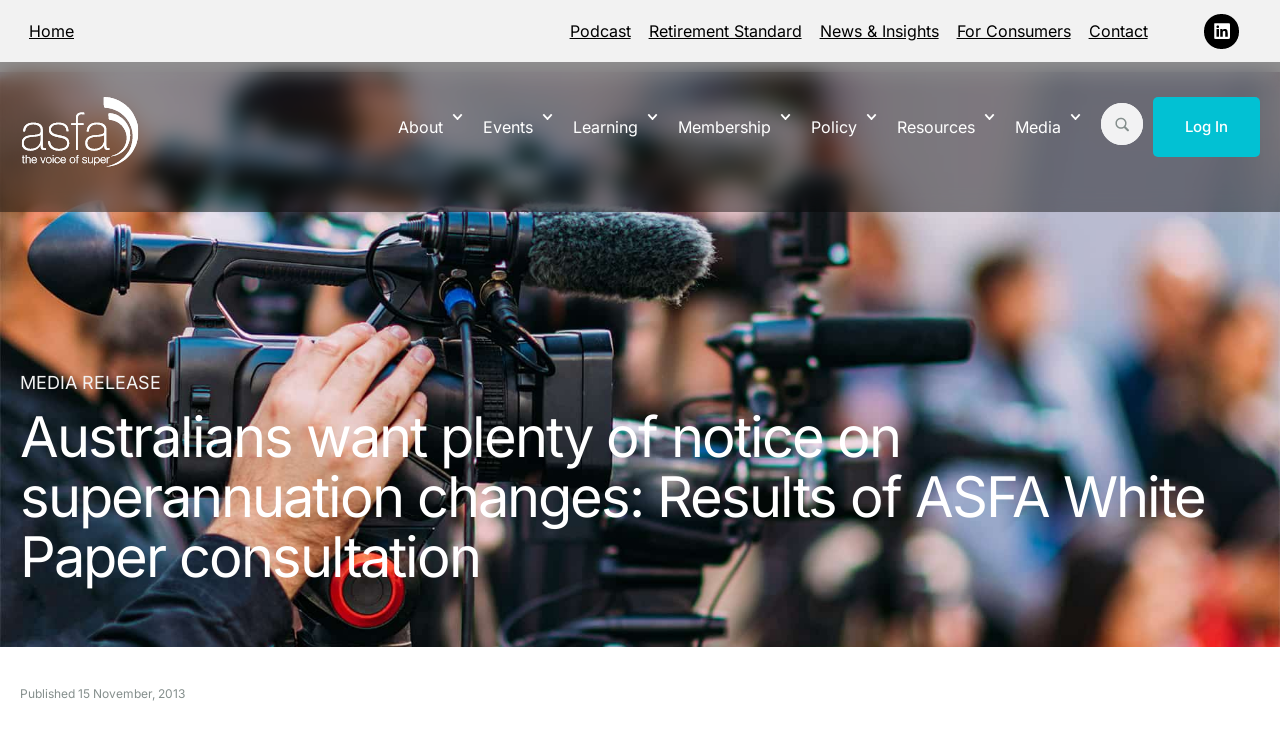

--- FILE ---
content_type: text/html; charset=UTF-8
request_url: https://www.superannuation.asn.au/media-release/media-release-15-november-2013/
body_size: 39095
content:
<!doctype html>
<html lang="en-AU">
<head>
	<meta charset="UTF-8">
	<meta name="viewport" content="width=device-width, initial-scale=1">
	<link rel="profile" href="https://gmpg.org/xfn/11">
	<meta name='robots' content='index, follow, max-image-preview:large, max-snippet:-1, max-video-preview:-1' />
	<style>img:is([sizes="auto" i], [sizes^="auto," i]) { contain-intrinsic-size: 3000px 1500px }</style>
	
	<!-- This site is optimized with the Yoast SEO Premium plugin v26.5 (Yoast SEO v26.5) - https://yoast.com/wordpress/plugins/seo/ -->
	<title>Australians want plenty of notice on superannuation changes: Results of ASFA White Paper consultation - ASFA</title>
	<link rel="canonical" href="https://www.superannuation.asn.au/media-release/media-release-15-november-2013/" />
	<meta property="og:locale" content="en_US" />
	<meta property="og:type" content="article" />
	<meta property="og:title" content="Australians want plenty of notice on superannuation changes: Results of ASFA White Paper consultation" />
	<meta property="og:description" content="Media Release 15 November 2013" />
	<meta property="og:url" content="https://www.superannuation.asn.au/media-release/media-release-15-november-2013/" />
	<meta property="og:site_name" content="ASFA" />
	<meta name="twitter:card" content="summary_large_image" />
	<meta name="twitter:label1" content="Est. reading time" />
	<meta name="twitter:data1" content="3 minutes" />
	<script type="application/ld+json" class="yoast-schema-graph">{"@context":"https://schema.org","@graph":[{"@type":"WebPage","@id":"https://www.superannuation.asn.au/media-release/media-release-15-november-2013/","url":"https://www.superannuation.asn.au/media-release/media-release-15-november-2013/","name":"Australians want plenty of notice on superannuation changes: Results of ASFA White Paper consultation - ASFA","isPartOf":{"@id":"https://www.superannuation.asn.au/#website"},"datePublished":"2013-11-14T13:00:00+00:00","breadcrumb":{"@id":"https://www.superannuation.asn.au/media-release/media-release-15-november-2013/#breadcrumb"},"inLanguage":"en-AU","potentialAction":[{"@type":"ReadAction","target":["https://www.superannuation.asn.au/media-release/media-release-15-november-2013/"]}]},{"@type":"BreadcrumbList","@id":"https://www.superannuation.asn.au/media-release/media-release-15-november-2013/#breadcrumb","itemListElement":[{"@type":"ListItem","position":1,"name":"Home","item":"https://www.superannuation.asn.au/"},{"@type":"ListItem","position":2,"name":"Australians want plenty of notice on superannuation changes: Results of ASFA White Paper consultation"}]},{"@type":"WebSite","@id":"https://www.superannuation.asn.au/#website","url":"https://www.superannuation.asn.au/","name":"Association of Superannuation Funds of Australia","description":"ASFA is the peak policy, research and advocacy body for Australia&#039;s superannuation industry.","publisher":{"@id":"https://www.superannuation.asn.au/#organization"},"potentialAction":[{"@type":"SearchAction","target":{"@type":"EntryPoint","urlTemplate":"https://www.superannuation.asn.au/?s={search_term_string}"},"query-input":{"@type":"PropertyValueSpecification","valueRequired":true,"valueName":"search_term_string"}}],"inLanguage":"en-AU"},{"@type":"Organization","@id":"https://www.superannuation.asn.au/#organization","name":"Association of Superannuation Funds of Australia","url":"https://www.superannuation.asn.au/","logo":{"@type":"ImageObject","inLanguage":"en-AU","@id":"https://www.superannuation.asn.au/#/schema/logo/image/","url":"https://www.superannuation.asn.au/wp-content/uploads/2025/01/logo-blue.svg","contentUrl":"https://www.superannuation.asn.au/wp-content/uploads/2025/01/logo-blue.svg","width":120,"height":72,"caption":"Association of Superannuation Funds of Australia"},"image":{"@id":"https://www.superannuation.asn.au/#/schema/logo/image/"}}]}</script>
	<!-- / Yoast SEO Premium plugin. -->


<link rel='dns-prefetch' href='//www.superannuation.asn.au' />
<link rel='dns-prefetch' href='//www.googletagmanager.com' />
<link rel="alternate" type="application/rss+xml" title="ASFA &raquo; Feed" href="https://www.superannuation.asn.au/feed/" />
<link rel="alternate" type="application/rss+xml" title="ASFA &raquo; Comments Feed" href="https://www.superannuation.asn.au/comments/feed/" />
<link rel="alternate" type="text/calendar" title="ASFA &raquo; iCal Feed" href="https://www.superannuation.asn.au/events-all/?ical=1" />
<link rel="alternate" type="application/rss+xml" title="ASFA &raquo; Australians want plenty of notice on superannuation changes: Results of ASFA White Paper consultation Comments Feed" href="https://www.superannuation.asn.au/media-release/media-release-15-november-2013/feed/" />
<script>
window._wpemojiSettings = {"baseUrl":"https:\/\/s.w.org\/images\/core\/emoji\/16.0.1\/72x72\/","ext":".png","svgUrl":"https:\/\/s.w.org\/images\/core\/emoji\/16.0.1\/svg\/","svgExt":".svg","source":{"concatemoji":"https:\/\/www.superannuation.asn.au\/wp-includes\/js\/wp-emoji-release.min.js?ver=6.8.3"}};
/*! This file is auto-generated */
!function(s,n){var o,i,e;function c(e){try{var t={supportTests:e,timestamp:(new Date).valueOf()};sessionStorage.setItem(o,JSON.stringify(t))}catch(e){}}function p(e,t,n){e.clearRect(0,0,e.canvas.width,e.canvas.height),e.fillText(t,0,0);var t=new Uint32Array(e.getImageData(0,0,e.canvas.width,e.canvas.height).data),a=(e.clearRect(0,0,e.canvas.width,e.canvas.height),e.fillText(n,0,0),new Uint32Array(e.getImageData(0,0,e.canvas.width,e.canvas.height).data));return t.every(function(e,t){return e===a[t]})}function u(e,t){e.clearRect(0,0,e.canvas.width,e.canvas.height),e.fillText(t,0,0);for(var n=e.getImageData(16,16,1,1),a=0;a<n.data.length;a++)if(0!==n.data[a])return!1;return!0}function f(e,t,n,a){switch(t){case"flag":return n(e,"\ud83c\udff3\ufe0f\u200d\u26a7\ufe0f","\ud83c\udff3\ufe0f\u200b\u26a7\ufe0f")?!1:!n(e,"\ud83c\udde8\ud83c\uddf6","\ud83c\udde8\u200b\ud83c\uddf6")&&!n(e,"\ud83c\udff4\udb40\udc67\udb40\udc62\udb40\udc65\udb40\udc6e\udb40\udc67\udb40\udc7f","\ud83c\udff4\u200b\udb40\udc67\u200b\udb40\udc62\u200b\udb40\udc65\u200b\udb40\udc6e\u200b\udb40\udc67\u200b\udb40\udc7f");case"emoji":return!a(e,"\ud83e\udedf")}return!1}function g(e,t,n,a){var r="undefined"!=typeof WorkerGlobalScope&&self instanceof WorkerGlobalScope?new OffscreenCanvas(300,150):s.createElement("canvas"),o=r.getContext("2d",{willReadFrequently:!0}),i=(o.textBaseline="top",o.font="600 32px Arial",{});return e.forEach(function(e){i[e]=t(o,e,n,a)}),i}function t(e){var t=s.createElement("script");t.src=e,t.defer=!0,s.head.appendChild(t)}"undefined"!=typeof Promise&&(o="wpEmojiSettingsSupports",i=["flag","emoji"],n.supports={everything:!0,everythingExceptFlag:!0},e=new Promise(function(e){s.addEventListener("DOMContentLoaded",e,{once:!0})}),new Promise(function(t){var n=function(){try{var e=JSON.parse(sessionStorage.getItem(o));if("object"==typeof e&&"number"==typeof e.timestamp&&(new Date).valueOf()<e.timestamp+604800&&"object"==typeof e.supportTests)return e.supportTests}catch(e){}return null}();if(!n){if("undefined"!=typeof Worker&&"undefined"!=typeof OffscreenCanvas&&"undefined"!=typeof URL&&URL.createObjectURL&&"undefined"!=typeof Blob)try{var e="postMessage("+g.toString()+"("+[JSON.stringify(i),f.toString(),p.toString(),u.toString()].join(",")+"));",a=new Blob([e],{type:"text/javascript"}),r=new Worker(URL.createObjectURL(a),{name:"wpTestEmojiSupports"});return void(r.onmessage=function(e){c(n=e.data),r.terminate(),t(n)})}catch(e){}c(n=g(i,f,p,u))}t(n)}).then(function(e){for(var t in e)n.supports[t]=e[t],n.supports.everything=n.supports.everything&&n.supports[t],"flag"!==t&&(n.supports.everythingExceptFlag=n.supports.everythingExceptFlag&&n.supports[t]);n.supports.everythingExceptFlag=n.supports.everythingExceptFlag&&!n.supports.flag,n.DOMReady=!1,n.readyCallback=function(){n.DOMReady=!0}}).then(function(){return e}).then(function(){var e;n.supports.everything||(n.readyCallback(),(e=n.source||{}).concatemoji?t(e.concatemoji):e.wpemoji&&e.twemoji&&(t(e.twemoji),t(e.wpemoji)))}))}((window,document),window._wpemojiSettings);
</script>
<!-- www.superannuation.asn.au is managing ads with Advanced Ads 2.0.14 – https://wpadvancedads.com/ --><script id="super-ready">
			window.advanced_ads_ready=function(e,a){a=a||"complete";var d=function(e){return"interactive"===a?"loading"!==e:"complete"===e};d(document.readyState)?e():document.addEventListener("readystatechange",(function(a){d(a.target.readyState)&&e()}),{once:"interactive"===a})},window.advanced_ads_ready_queue=window.advanced_ads_ready_queue||[];		</script>
		<link rel='stylesheet' id='tribe-events-pro-mini-calendar-block-styles-css' href='https://www.superannuation.asn.au/wp-content/plugins/events-calendar-pro/build/css/tribe-events-pro-mini-calendar-block.css?ver=7.7.12' media='all' />
<link rel='stylesheet' id='tec-variables-skeleton-css' href='https://www.superannuation.asn.au/wp-content/plugins/the-events-calendar/common/build/css/variables-skeleton.css?ver=6.10.1' media='all' />
<link rel='stylesheet' id='tec-variables-full-css' href='https://www.superannuation.asn.au/wp-content/plugins/the-events-calendar/common/build/css/variables-full.css?ver=6.10.1' media='all' />
<link rel='stylesheet' id='tribe-events-v2-virtual-single-block-css' href='https://www.superannuation.asn.au/wp-content/plugins/events-calendar-pro/build/css/events-virtual-single-block.css?ver=7.7.12' media='all' />
<style id='wp-emoji-styles-inline-css'>

	img.wp-smiley, img.emoji {
		display: inline !important;
		border: none !important;
		box-shadow: none !important;
		height: 1em !important;
		width: 1em !important;
		margin: 0 0.07em !important;
		vertical-align: -0.1em !important;
		background: none !important;
		padding: 0 !important;
	}
</style>
<link rel='stylesheet' id='wp-block-library-css' href='https://www.superannuation.asn.au/wp-includes/css/dist/block-library/style.min.css?ver=6.8.3' media='all' />
<style id='global-styles-inline-css'>
:root{--wp--preset--aspect-ratio--square: 1;--wp--preset--aspect-ratio--4-3: 4/3;--wp--preset--aspect-ratio--3-4: 3/4;--wp--preset--aspect-ratio--3-2: 3/2;--wp--preset--aspect-ratio--2-3: 2/3;--wp--preset--aspect-ratio--16-9: 16/9;--wp--preset--aspect-ratio--9-16: 9/16;--wp--preset--color--black: #000000;--wp--preset--color--cyan-bluish-gray: #abb8c3;--wp--preset--color--white: #ffffff;--wp--preset--color--pale-pink: #f78da7;--wp--preset--color--vivid-red: #cf2e2e;--wp--preset--color--luminous-vivid-orange: #ff6900;--wp--preset--color--luminous-vivid-amber: #fcb900;--wp--preset--color--light-green-cyan: #7bdcb5;--wp--preset--color--vivid-green-cyan: #00d084;--wp--preset--color--pale-cyan-blue: #8ed1fc;--wp--preset--color--vivid-cyan-blue: #0693e3;--wp--preset--color--vivid-purple: #9b51e0;--wp--preset--gradient--vivid-cyan-blue-to-vivid-purple: linear-gradient(135deg,rgba(6,147,227,1) 0%,rgb(155,81,224) 100%);--wp--preset--gradient--light-green-cyan-to-vivid-green-cyan: linear-gradient(135deg,rgb(122,220,180) 0%,rgb(0,208,130) 100%);--wp--preset--gradient--luminous-vivid-amber-to-luminous-vivid-orange: linear-gradient(135deg,rgba(252,185,0,1) 0%,rgba(255,105,0,1) 100%);--wp--preset--gradient--luminous-vivid-orange-to-vivid-red: linear-gradient(135deg,rgba(255,105,0,1) 0%,rgb(207,46,46) 100%);--wp--preset--gradient--very-light-gray-to-cyan-bluish-gray: linear-gradient(135deg,rgb(238,238,238) 0%,rgb(169,184,195) 100%);--wp--preset--gradient--cool-to-warm-spectrum: linear-gradient(135deg,rgb(74,234,220) 0%,rgb(151,120,209) 20%,rgb(207,42,186) 40%,rgb(238,44,130) 60%,rgb(251,105,98) 80%,rgb(254,248,76) 100%);--wp--preset--gradient--blush-light-purple: linear-gradient(135deg,rgb(255,206,236) 0%,rgb(152,150,240) 100%);--wp--preset--gradient--blush-bordeaux: linear-gradient(135deg,rgb(254,205,165) 0%,rgb(254,45,45) 50%,rgb(107,0,62) 100%);--wp--preset--gradient--luminous-dusk: linear-gradient(135deg,rgb(255,203,112) 0%,rgb(199,81,192) 50%,rgb(65,88,208) 100%);--wp--preset--gradient--pale-ocean: linear-gradient(135deg,rgb(255,245,203) 0%,rgb(182,227,212) 50%,rgb(51,167,181) 100%);--wp--preset--gradient--electric-grass: linear-gradient(135deg,rgb(202,248,128) 0%,rgb(113,206,126) 100%);--wp--preset--gradient--midnight: linear-gradient(135deg,rgb(2,3,129) 0%,rgb(40,116,252) 100%);--wp--preset--font-size--small: 13px;--wp--preset--font-size--medium: 20px;--wp--preset--font-size--large: 36px;--wp--preset--font-size--x-large: 42px;--wp--preset--spacing--20: 0.44rem;--wp--preset--spacing--30: 0.67rem;--wp--preset--spacing--40: 1rem;--wp--preset--spacing--50: 1.5rem;--wp--preset--spacing--60: 2.25rem;--wp--preset--spacing--70: 3.38rem;--wp--preset--spacing--80: 5.06rem;--wp--preset--shadow--natural: 6px 6px 9px rgba(0, 0, 0, 0.2);--wp--preset--shadow--deep: 12px 12px 50px rgba(0, 0, 0, 0.4);--wp--preset--shadow--sharp: 6px 6px 0px rgba(0, 0, 0, 0.2);--wp--preset--shadow--outlined: 6px 6px 0px -3px rgba(255, 255, 255, 1), 6px 6px rgba(0, 0, 0, 1);--wp--preset--shadow--crisp: 6px 6px 0px rgba(0, 0, 0, 1);}:root { --wp--style--global--content-size: 800px;--wp--style--global--wide-size: 1200px; }:where(body) { margin: 0; }.wp-site-blocks > .alignleft { float: left; margin-right: 2em; }.wp-site-blocks > .alignright { float: right; margin-left: 2em; }.wp-site-blocks > .aligncenter { justify-content: center; margin-left: auto; margin-right: auto; }:where(.wp-site-blocks) > * { margin-block-start: 24px; margin-block-end: 0; }:where(.wp-site-blocks) > :first-child { margin-block-start: 0; }:where(.wp-site-blocks) > :last-child { margin-block-end: 0; }:root { --wp--style--block-gap: 24px; }:root :where(.is-layout-flow) > :first-child{margin-block-start: 0;}:root :where(.is-layout-flow) > :last-child{margin-block-end: 0;}:root :where(.is-layout-flow) > *{margin-block-start: 24px;margin-block-end: 0;}:root :where(.is-layout-constrained) > :first-child{margin-block-start: 0;}:root :where(.is-layout-constrained) > :last-child{margin-block-end: 0;}:root :where(.is-layout-constrained) > *{margin-block-start: 24px;margin-block-end: 0;}:root :where(.is-layout-flex){gap: 24px;}:root :where(.is-layout-grid){gap: 24px;}.is-layout-flow > .alignleft{float: left;margin-inline-start: 0;margin-inline-end: 2em;}.is-layout-flow > .alignright{float: right;margin-inline-start: 2em;margin-inline-end: 0;}.is-layout-flow > .aligncenter{margin-left: auto !important;margin-right: auto !important;}.is-layout-constrained > .alignleft{float: left;margin-inline-start: 0;margin-inline-end: 2em;}.is-layout-constrained > .alignright{float: right;margin-inline-start: 2em;margin-inline-end: 0;}.is-layout-constrained > .aligncenter{margin-left: auto !important;margin-right: auto !important;}.is-layout-constrained > :where(:not(.alignleft):not(.alignright):not(.alignfull)){max-width: var(--wp--style--global--content-size);margin-left: auto !important;margin-right: auto !important;}.is-layout-constrained > .alignwide{max-width: var(--wp--style--global--wide-size);}body .is-layout-flex{display: flex;}.is-layout-flex{flex-wrap: wrap;align-items: center;}.is-layout-flex > :is(*, div){margin: 0;}body .is-layout-grid{display: grid;}.is-layout-grid > :is(*, div){margin: 0;}body{padding-top: 0px;padding-right: 0px;padding-bottom: 0px;padding-left: 0px;}a:where(:not(.wp-element-button)){text-decoration: underline;}:root :where(.wp-element-button, .wp-block-button__link){background-color: #32373c;border-width: 0;color: #fff;font-family: inherit;font-size: inherit;line-height: inherit;padding: calc(0.667em + 2px) calc(1.333em + 2px);text-decoration: none;}.has-black-color{color: var(--wp--preset--color--black) !important;}.has-cyan-bluish-gray-color{color: var(--wp--preset--color--cyan-bluish-gray) !important;}.has-white-color{color: var(--wp--preset--color--white) !important;}.has-pale-pink-color{color: var(--wp--preset--color--pale-pink) !important;}.has-vivid-red-color{color: var(--wp--preset--color--vivid-red) !important;}.has-luminous-vivid-orange-color{color: var(--wp--preset--color--luminous-vivid-orange) !important;}.has-luminous-vivid-amber-color{color: var(--wp--preset--color--luminous-vivid-amber) !important;}.has-light-green-cyan-color{color: var(--wp--preset--color--light-green-cyan) !important;}.has-vivid-green-cyan-color{color: var(--wp--preset--color--vivid-green-cyan) !important;}.has-pale-cyan-blue-color{color: var(--wp--preset--color--pale-cyan-blue) !important;}.has-vivid-cyan-blue-color{color: var(--wp--preset--color--vivid-cyan-blue) !important;}.has-vivid-purple-color{color: var(--wp--preset--color--vivid-purple) !important;}.has-black-background-color{background-color: var(--wp--preset--color--black) !important;}.has-cyan-bluish-gray-background-color{background-color: var(--wp--preset--color--cyan-bluish-gray) !important;}.has-white-background-color{background-color: var(--wp--preset--color--white) !important;}.has-pale-pink-background-color{background-color: var(--wp--preset--color--pale-pink) !important;}.has-vivid-red-background-color{background-color: var(--wp--preset--color--vivid-red) !important;}.has-luminous-vivid-orange-background-color{background-color: var(--wp--preset--color--luminous-vivid-orange) !important;}.has-luminous-vivid-amber-background-color{background-color: var(--wp--preset--color--luminous-vivid-amber) !important;}.has-light-green-cyan-background-color{background-color: var(--wp--preset--color--light-green-cyan) !important;}.has-vivid-green-cyan-background-color{background-color: var(--wp--preset--color--vivid-green-cyan) !important;}.has-pale-cyan-blue-background-color{background-color: var(--wp--preset--color--pale-cyan-blue) !important;}.has-vivid-cyan-blue-background-color{background-color: var(--wp--preset--color--vivid-cyan-blue) !important;}.has-vivid-purple-background-color{background-color: var(--wp--preset--color--vivid-purple) !important;}.has-black-border-color{border-color: var(--wp--preset--color--black) !important;}.has-cyan-bluish-gray-border-color{border-color: var(--wp--preset--color--cyan-bluish-gray) !important;}.has-white-border-color{border-color: var(--wp--preset--color--white) !important;}.has-pale-pink-border-color{border-color: var(--wp--preset--color--pale-pink) !important;}.has-vivid-red-border-color{border-color: var(--wp--preset--color--vivid-red) !important;}.has-luminous-vivid-orange-border-color{border-color: var(--wp--preset--color--luminous-vivid-orange) !important;}.has-luminous-vivid-amber-border-color{border-color: var(--wp--preset--color--luminous-vivid-amber) !important;}.has-light-green-cyan-border-color{border-color: var(--wp--preset--color--light-green-cyan) !important;}.has-vivid-green-cyan-border-color{border-color: var(--wp--preset--color--vivid-green-cyan) !important;}.has-pale-cyan-blue-border-color{border-color: var(--wp--preset--color--pale-cyan-blue) !important;}.has-vivid-cyan-blue-border-color{border-color: var(--wp--preset--color--vivid-cyan-blue) !important;}.has-vivid-purple-border-color{border-color: var(--wp--preset--color--vivid-purple) !important;}.has-vivid-cyan-blue-to-vivid-purple-gradient-background{background: var(--wp--preset--gradient--vivid-cyan-blue-to-vivid-purple) !important;}.has-light-green-cyan-to-vivid-green-cyan-gradient-background{background: var(--wp--preset--gradient--light-green-cyan-to-vivid-green-cyan) !important;}.has-luminous-vivid-amber-to-luminous-vivid-orange-gradient-background{background: var(--wp--preset--gradient--luminous-vivid-amber-to-luminous-vivid-orange) !important;}.has-luminous-vivid-orange-to-vivid-red-gradient-background{background: var(--wp--preset--gradient--luminous-vivid-orange-to-vivid-red) !important;}.has-very-light-gray-to-cyan-bluish-gray-gradient-background{background: var(--wp--preset--gradient--very-light-gray-to-cyan-bluish-gray) !important;}.has-cool-to-warm-spectrum-gradient-background{background: var(--wp--preset--gradient--cool-to-warm-spectrum) !important;}.has-blush-light-purple-gradient-background{background: var(--wp--preset--gradient--blush-light-purple) !important;}.has-blush-bordeaux-gradient-background{background: var(--wp--preset--gradient--blush-bordeaux) !important;}.has-luminous-dusk-gradient-background{background: var(--wp--preset--gradient--luminous-dusk) !important;}.has-pale-ocean-gradient-background{background: var(--wp--preset--gradient--pale-ocean) !important;}.has-electric-grass-gradient-background{background: var(--wp--preset--gradient--electric-grass) !important;}.has-midnight-gradient-background{background: var(--wp--preset--gradient--midnight) !important;}.has-small-font-size{font-size: var(--wp--preset--font-size--small) !important;}.has-medium-font-size{font-size: var(--wp--preset--font-size--medium) !important;}.has-large-font-size{font-size: var(--wp--preset--font-size--large) !important;}.has-x-large-font-size{font-size: var(--wp--preset--font-size--x-large) !important;}
:root :where(.wp-block-pullquote){font-size: 1.5em;line-height: 1.6;}
</style>
<link rel='stylesheet' id='tribe-events-v2-single-skeleton-css' href='https://www.superannuation.asn.au/wp-content/plugins/the-events-calendar/build/css/tribe-events-single-skeleton.css?ver=6.15.14' media='all' />
<link rel='stylesheet' id='tribe-events-v2-single-skeleton-full-css' href='https://www.superannuation.asn.au/wp-content/plugins/the-events-calendar/build/css/tribe-events-single-full.css?ver=6.15.14' media='all' />
<link rel='stylesheet' id='tec-events-elementor-widgets-base-styles-css' href='https://www.superannuation.asn.au/wp-content/plugins/the-events-calendar/build/css/integrations/plugins/elementor/widgets/widget-base.css?ver=6.15.14' media='all' />
<link rel='stylesheet' id='hello-elementor-css' href='https://www.superannuation.asn.au/wp-content/themes/hello-elementor/assets/css/reset.css?ver=3.4.5' media='all' />
<link rel='stylesheet' id='hello-elementor-theme-style-css' href='https://www.superannuation.asn.au/wp-content/themes/hello-elementor/assets/css/theme.css?ver=3.4.5' media='all' />
<link rel='stylesheet' id='elementor-frontend-css' href='https://www.superannuation.asn.au/wp-content/uploads/elementor/css/custom-frontend.min.css?ver=1768528978' media='all' />
<style id='elementor-frontend-inline-css'>
.elementor-44478 .elementor-element.elementor-element-9380c51:not(.elementor-motion-effects-element-type-background), .elementor-44478 .elementor-element.elementor-element-9380c51 > .elementor-motion-effects-container > .elementor-motion-effects-layer{background-image:url("https://www.superannuation.asn.au/wp-content/uploads/2025/02/asfa-media-releases.jpg");}
</style>
<link rel='stylesheet' id='widget-nav-menu-css' href='https://www.superannuation.asn.au/wp-content/uploads/elementor/css/custom-pro-widget-nav-menu.min.css?ver=1768528978' media='all' />
<link rel='stylesheet' id='widget-social-icons-css' href='https://www.superannuation.asn.au/wp-content/plugins/elementor/assets/css/widget-social-icons.min.css?ver=3.34.1' media='all' />
<link rel='stylesheet' id='e-apple-webkit-css' href='https://www.superannuation.asn.au/wp-content/uploads/elementor/css/custom-apple-webkit.min.css?ver=1768528978' media='all' />
<link rel='stylesheet' id='widget-image-css' href='https://www.superannuation.asn.au/wp-content/plugins/elementor/assets/css/widget-image.min.css?ver=3.34.1' media='all' />
<link rel='stylesheet' id='e-sticky-css' href='https://www.superannuation.asn.au/wp-content/plugins/elementor-pro/assets/css/modules/sticky.min.css?ver=3.34.0' media='all' />
<link rel='stylesheet' id='widget-icon-list-css' href='https://www.superannuation.asn.au/wp-content/uploads/elementor/css/custom-widget-icon-list.min.css?ver=1768528978' media='all' />
<link rel='stylesheet' id='e-animation-fadeInRight-css' href='https://www.superannuation.asn.au/wp-content/plugins/elementor/assets/lib/animations/styles/fadeInRight.min.css?ver=3.34.1' media='all' />
<link rel='stylesheet' id='widget-off-canvas-css' href='https://www.superannuation.asn.au/wp-content/plugins/elementor-pro/assets/css/widget-off-canvas.min.css?ver=3.34.0' media='all' />
<link rel='stylesheet' id='widget-search-css' href='https://www.superannuation.asn.au/wp-content/plugins/elementor-pro/assets/css/widget-search.min.css?ver=3.34.0' media='all' />
<link rel='stylesheet' id='widget-divider-css' href='https://www.superannuation.asn.au/wp-content/plugins/elementor/assets/css/widget-divider.min.css?ver=3.34.1' media='all' />
<link rel='stylesheet' id='swiper-css' href='https://www.superannuation.asn.au/wp-content/plugins/elementor/assets/lib/swiper/v8/css/swiper.min.css?ver=8.4.5' media='all' />
<link rel='stylesheet' id='e-swiper-css' href='https://www.superannuation.asn.au/wp-content/plugins/elementor/assets/css/conditionals/e-swiper.min.css?ver=3.34.1' media='all' />
<link rel='stylesheet' id='pp-swiper-css' href='https://www.superannuation.asn.au/wp-content/plugins/powerpack-lite-for-elementor/assets/css/min/pp-swiper.min.css?ver=2.9.8' media='all' />
<link rel='stylesheet' id='widget-pp-logo-carousel-css' href='https://www.superannuation.asn.au/wp-content/plugins/powerpack-lite-for-elementor/assets/css/min/widget-logo-carousel.min.css?ver=2.9.8' media='all' />
<link rel='stylesheet' id='widget-heading-css' href='https://www.superannuation.asn.au/wp-content/plugins/elementor/assets/css/widget-heading.min.css?ver=3.34.1' media='all' />
<link rel='stylesheet' id='widget-post-info-css' href='https://www.superannuation.asn.au/wp-content/plugins/elementor-pro/assets/css/widget-post-info.min.css?ver=3.34.0' media='all' />
<link rel='stylesheet' id='e-popup-css' href='https://www.superannuation.asn.au/wp-content/plugins/elementor-pro/assets/css/conditionals/popup.min.css?ver=3.34.0' media='all' />
<link rel='stylesheet' id='elementor-post-6-css' href='https://www.superannuation.asn.au/wp-content/uploads/elementor/css/post-6.css?ver=1768528978' media='all' />
<link rel='stylesheet' id='font-awesome-5-all-css' href='https://www.superannuation.asn.au/wp-content/plugins/elementor/assets/lib/font-awesome/css/all.min.css?ver=4.11.64' media='all' />
<link rel='stylesheet' id='font-awesome-4-shim-css' href='https://www.superannuation.asn.au/wp-content/plugins/elementor/assets/lib/font-awesome/css/v4-shims.min.css?ver=3.34.1' media='all' />
<link rel='stylesheet' id='eshuzu_slick_style-css' href='https://www.superannuation.asn.au/wp-content/plugins/post-carousel-addons-for-elementor/assets/slick/slick.css?ver=482710614' media='all' />
<link rel='stylesheet' id='eshuzu-widget-stylesheet-css' href='https://www.superannuation.asn.au/wp-content/plugins/post-carousel-addons-for-elementor/assets/css/post-carousel-addons-for-elementor.css?ver=1.0.9' media='all' />
<link rel='stylesheet' id='elementor-post-19-css' href='https://www.superannuation.asn.au/wp-content/uploads/elementor/css/post-19.css?ver=1768528978' media='all' />
<link rel='stylesheet' id='elementor-post-29-css' href='https://www.superannuation.asn.au/wp-content/uploads/elementor/css/post-29.css?ver=1768528979' media='all' />
<link rel='stylesheet' id='elementor-post-44478-css' href='https://www.superannuation.asn.au/wp-content/uploads/elementor/css/post-44478.css?ver=1768529219' media='all' />
<link rel='stylesheet' id='elementor-post-60797-css' href='https://www.superannuation.asn.au/wp-content/uploads/elementor/css/post-60797.css?ver=1768528979' media='all' />
<link rel='stylesheet' id='elementor-post-60676-css' href='https://www.superannuation.asn.au/wp-content/uploads/elementor/css/post-60676.css?ver=1768528979' media='all' />
<link rel='stylesheet' id='elementor-post-60671-css' href='https://www.superannuation.asn.au/wp-content/uploads/elementor/css/post-60671.css?ver=1768528979' media='all' />
<link rel='stylesheet' id='elementor-post-60538-css' href='https://www.superannuation.asn.au/wp-content/uploads/elementor/css/post-60538.css?ver=1768528979' media='all' />
<link rel='stylesheet' id='elementor-post-60530-css' href='https://www.superannuation.asn.au/wp-content/uploads/elementor/css/post-60530.css?ver=1768528979' media='all' />
<link rel='stylesheet' id='elementor-post-60541-css' href='https://www.superannuation.asn.au/wp-content/uploads/elementor/css/post-60541.css?ver=1768528979' media='all' />
<link rel='stylesheet' id='elementor-post-60499-css' href='https://www.superannuation.asn.au/wp-content/uploads/elementor/css/post-60499.css?ver=1768528979' media='all' />
<link rel='stylesheet' id='elementor-post-60338-css' href='https://www.superannuation.asn.au/wp-content/uploads/elementor/css/post-60338.css?ver=1768528979' media='all' />
<link rel='stylesheet' id='elementor-post-60332-css' href='https://www.superannuation.asn.au/wp-content/uploads/elementor/css/post-60332.css?ver=1768528979' media='all' />
<link rel='stylesheet' id='elementor-post-60317-css' href='https://www.superannuation.asn.au/wp-content/uploads/elementor/css/post-60317.css?ver=1768528979' media='all' />
<link rel='stylesheet' id='elementor-post-60270-css' href='https://www.superannuation.asn.au/wp-content/uploads/elementor/css/post-60270.css?ver=1768528979' media='all' />
<link rel='stylesheet' id='elementor-post-60250-css' href='https://www.superannuation.asn.au/wp-content/uploads/elementor/css/post-60250.css?ver=1768528979' media='all' />
<link rel='stylesheet' id='elementor-post-60074-css' href='https://www.superannuation.asn.au/wp-content/uploads/elementor/css/post-60074.css?ver=1768528979' media='all' />
<link rel='stylesheet' id='elementor-post-60070-css' href='https://www.superannuation.asn.au/wp-content/uploads/elementor/css/post-60070.css?ver=1768528979' media='all' />
<link rel='stylesheet' id='elementor-post-60066-css' href='https://www.superannuation.asn.au/wp-content/uploads/elementor/css/post-60066.css?ver=1768528979' media='all' />
<link rel='stylesheet' id='elementor-post-60062-css' href='https://www.superannuation.asn.au/wp-content/uploads/elementor/css/post-60062.css?ver=1768528979' media='all' />
<link rel='stylesheet' id='elementor-post-60057-css' href='https://www.superannuation.asn.au/wp-content/uploads/elementor/css/post-60057.css?ver=1768528979' media='all' />
<link rel='stylesheet' id='elementor-post-60054-css' href='https://www.superannuation.asn.au/wp-content/uploads/elementor/css/post-60054.css?ver=1768528979' media='all' />
<link rel='stylesheet' id='elementor-post-60050-css' href='https://www.superannuation.asn.au/wp-content/uploads/elementor/css/post-60050.css?ver=1768528979' media='all' />
<link rel='stylesheet' id='elementor-post-59757-css' href='https://www.superannuation.asn.au/wp-content/uploads/elementor/css/post-59757.css?ver=1768528979' media='all' />
<link rel='stylesheet' id='elementor-post-59752-css' href='https://www.superannuation.asn.au/wp-content/uploads/elementor/css/post-59752.css?ver=1768528979' media='all' />
<link rel='stylesheet' id='elementor-post-59444-css' href='https://www.superannuation.asn.au/wp-content/uploads/elementor/css/post-59444.css?ver=1768528979' media='all' />
<link rel='stylesheet' id='elementor-post-59407-css' href='https://www.superannuation.asn.au/wp-content/uploads/elementor/css/post-59407.css?ver=1768528980' media='all' />
<link rel='stylesheet' id='elementor-post-59387-css' href='https://www.superannuation.asn.au/wp-content/uploads/elementor/css/post-59387.css?ver=1768528980' media='all' />
<link rel='stylesheet' id='elementor-post-59372-css' href='https://www.superannuation.asn.au/wp-content/uploads/elementor/css/post-59372.css?ver=1768528980' media='all' />
<link rel='stylesheet' id='elementor-post-59359-css' href='https://www.superannuation.asn.au/wp-content/uploads/elementor/css/post-59359.css?ver=1768528980' media='all' />
<link rel='stylesheet' id='elementor-post-59351-css' href='https://www.superannuation.asn.au/wp-content/uploads/elementor/css/post-59351.css?ver=1768528980' media='all' />
<link rel='stylesheet' id='elementor-post-59183-css' href='https://www.superannuation.asn.au/wp-content/uploads/elementor/css/post-59183.css?ver=1768528980' media='all' />
<link rel='stylesheet' id='elementor-post-58916-css' href='https://www.superannuation.asn.au/wp-content/uploads/elementor/css/post-58916.css?ver=1768528980' media='all' />
<link rel='stylesheet' id='elementor-post-58841-css' href='https://www.superannuation.asn.au/wp-content/uploads/elementor/css/post-58841.css?ver=1768528980' media='all' />
<link rel='stylesheet' id='elementor-post-58722-css' href='https://www.superannuation.asn.au/wp-content/uploads/elementor/css/post-58722.css?ver=1768528980' media='all' />
<link rel='stylesheet' id='elementor-post-58465-css' href='https://www.superannuation.asn.au/wp-content/uploads/elementor/css/post-58465.css?ver=1768528980' media='all' />
<link rel='stylesheet' id='hello-elementor-child-style-css' href='https://www.superannuation.asn.au/wp-content/themes/hello-elementor-child/style.css?ver=2.0.0' media='all' />
<link rel='stylesheet' id='dc-custom-css-css' href='https://www.superannuation.asn.au/wp-content/themes/hello-elementor-child/assets/css/custom.css?ver=1745222124' media='all' />
<link rel='stylesheet' id='elementor-gf-local-inter-css' href='https://www.superannuation.asn.au/wp-content/uploads/elementor/google-fonts/css/inter.css?ver=1747196840' media='all' />
<script id="jquery-core-js-extra">
var pp = {"ajax_url":"https:\/\/www.superannuation.asn.au\/wp-admin\/admin-ajax.php"};
</script>
<script src="https://www.superannuation.asn.au/wp-includes/js/jquery/jquery.min.js?ver=3.7.1" id="jquery-core-js"></script>
<script src="https://www.superannuation.asn.au/wp-includes/js/jquery/jquery-migrate.min.js?ver=3.4.1" id="jquery-migrate-js"></script>
<script src="https://www.superannuation.asn.au/wp-content/plugins/elementor/assets/lib/font-awesome/js/v4-shims.min.js?ver=3.34.1" id="font-awesome-4-shim-js"></script>

<!-- Google tag (gtag.js) snippet added by Site Kit -->
<!-- Google Analytics snippet added by Site Kit -->
<script src="https://www.googletagmanager.com/gtag/js?id=GT-NBJ8ZC4" id="google_gtagjs-js" async></script>
<script id="google_gtagjs-js-after">
window.dataLayer = window.dataLayer || [];function gtag(){dataLayer.push(arguments);}
gtag("set","linker",{"domains":["www.superannuation.asn.au"]});
gtag("js", new Date());
gtag("set", "developer_id.dZTNiMT", true);
gtag("config", "GT-NBJ8ZC4");
 window._googlesitekit = window._googlesitekit || {}; window._googlesitekit.throttledEvents = []; window._googlesitekit.gtagEvent = (name, data) => { var key = JSON.stringify( { name, data } ); if ( !! window._googlesitekit.throttledEvents[ key ] ) { return; } window._googlesitekit.throttledEvents[ key ] = true; setTimeout( () => { delete window._googlesitekit.throttledEvents[ key ]; }, 5 ); gtag( "event", name, { ...data, event_source: "site-kit" } ); };
</script>
<link rel="https://api.w.org/" href="https://www.superannuation.asn.au/wp-json/" /><link rel="EditURI" type="application/rsd+xml" title="RSD" href="https://www.superannuation.asn.au/xmlrpc.php?rsd" />
<meta name="generator" content="WordPress 6.8.3" />
<link rel='shortlink' href='https://www.superannuation.asn.au/?p=14139' />
<link rel="alternate" title="oEmbed (JSON)" type="application/json+oembed" href="https://www.superannuation.asn.au/wp-json/oembed/1.0/embed?url=https%3A%2F%2Fwww.superannuation.asn.au%2Fmedia-release%2Fmedia-release-15-november-2013%2F" />
<link rel="alternate" title="oEmbed (XML)" type="text/xml+oembed" href="https://www.superannuation.asn.au/wp-json/oembed/1.0/embed?url=https%3A%2F%2Fwww.superannuation.asn.au%2Fmedia-release%2Fmedia-release-15-november-2013%2F&#038;format=xml" />
<meta name="generator" content="Site Kit by Google 1.170.0" /><style id="mystickymenu" type="text/css">#mysticky-nav { width:100%; position: static; height: auto !important; }#mysticky-nav.wrapfixed { position:fixed; left: 0px; margin-top:0px;  z-index: 99990; -webkit-transition: 0.3s; -moz-transition: 0.3s; -o-transition: 0.3s; transition: 0.3s; -ms-filter:"progid:DXImageTransform.Microsoft.Alpha(Opacity=90)"; filter: alpha(opacity=90); opacity:0.9; background-color: #f7f5e7;}#mysticky-nav.wrapfixed .myfixed{ background-color: #f7f5e7; position: relative;top: auto;left: auto;right: auto;}#mysticky-nav .myfixed { margin:0 auto; float:none; border:0px; background:none; max-width:100%; }</style>			<style type="text/css">
																															</style>
			<meta name="tec-api-version" content="v1"><meta name="tec-api-origin" content="https://www.superannuation.asn.au"><link rel="alternate" href="https://www.superannuation.asn.au/wp-json/tribe/events/v1/" /><style>
            .my-acc-mob {
                display: none !important;
            }
        </style><meta name="generator" content="Elementor 3.34.1; features: e_font_icon_svg, additional_custom_breakpoints; settings: css_print_method-external, google_font-enabled, font_display-swap">
<meta name="format-detection" content="telephone=no">
<!-- Meta Pixel Code -->

<script>

!function(f,b,e,v,n,t,s)

{if(f.fbq)return;n=f.fbq=function(){n.callMethod?

n.callMethod.apply(n,arguments):n.queue.push(arguments)};

if(!f._fbq)f._fbq=n;n.push=n;n.loaded=!0;n.version='2.0';

n.queue=[];t=b.createElement(e);t.async=!0;

t.src=v;s=b.getElementsByTagName(e)[0];

s.parentNode.insertBefore(t,s)}(window, document,'script',

'https://connect.facebook.net/en_US/fbevents.js');

fbq('init', '676502774785734');

fbq('track', 'PageView');

</script>

<noscript><img height="1" width="1" style="display:none"

src=https://www.facebook.com/tr?id=676502774785734&ev=PageView&noscript=1

/></noscript>

<!-- End Meta Pixel Code -->
			<style>
				.e-con.e-parent:nth-of-type(n+4):not(.e-lazyloaded):not(.e-no-lazyload),
				.e-con.e-parent:nth-of-type(n+4):not(.e-lazyloaded):not(.e-no-lazyload) * {
					background-image: none !important;
				}
				@media screen and (max-height: 1024px) {
					.e-con.e-parent:nth-of-type(n+3):not(.e-lazyloaded):not(.e-no-lazyload),
					.e-con.e-parent:nth-of-type(n+3):not(.e-lazyloaded):not(.e-no-lazyload) * {
						background-image: none !important;
					}
				}
				@media screen and (max-height: 640px) {
					.e-con.e-parent:nth-of-type(n+2):not(.e-lazyloaded):not(.e-no-lazyload),
					.e-con.e-parent:nth-of-type(n+2):not(.e-lazyloaded):not(.e-no-lazyload) * {
						background-image: none !important;
					}
				}
			</style>
			<link rel="icon" href="https://www.superannuation.asn.au/wp-content/uploads/2024/11/cropped-asfa-favicon-32x32.png" sizes="32x32" />
<link rel="icon" href="https://www.superannuation.asn.au/wp-content/uploads/2024/11/cropped-asfa-favicon-192x192.png" sizes="192x192" />
<link rel="apple-touch-icon" href="https://www.superannuation.asn.au/wp-content/uploads/2024/11/cropped-asfa-favicon-180x180.png" />
<meta name="msapplication-TileImage" content="https://www.superannuation.asn.au/wp-content/uploads/2024/11/cropped-asfa-favicon-270x270.png" />
</head>
<body class="wp-singular media-release-template-default single single-media-release postid-14139 wp-custom-logo wp-embed-responsive wp-theme-hello-elementor wp-child-theme-hello-elementor-child tribe-no-js hello-elementor-default elementor-default elementor-kit-6 aa-prefix-super- elementor-page-44478">


<a class="skip-link screen-reader-text" href="#content">Skip to content</a>

		<header data-elementor-type="header" data-elementor-id="19" class="elementor elementor-19 elementor-location-header" data-elementor-post-type="elementor_library">
					<section class="elementor-section elementor-top-section elementor-element elementor-element-c86367b elementor-section-content-middle elementor-hidden-mobile elementor-hidden-tablet elementor-hidden-mobile_extra elementor-section-boxed elementor-section-height-default elementor-section-height-default" data-id="c86367b" data-element_type="section" data-settings="{&quot;background_background&quot;:&quot;classic&quot;}">
						<div class="elementor-container elementor-column-gap-default">
					<div class="elementor-column elementor-col-50 elementor-top-column elementor-element elementor-element-e80db39 elementor-hidden-tablet elementor-hidden-mobile" data-id="e80db39" data-element_type="column">
			<div class="elementor-widget-wrap elementor-element-populated">
						<div class="elementor-element elementor-element-e27d436 elementor-nav-menu__align-start elementor-nav-menu--stretch main-menu-header over-menu elementor-nav-menu--dropdown-tablet elementor-nav-menu__text-align-aside elementor-nav-menu--toggle elementor-nav-menu--burger elementor-widget elementor-widget-nav-menu" data-id="e27d436" data-element_type="widget" data-settings="{&quot;full_width&quot;:&quot;stretch&quot;,&quot;layout&quot;:&quot;horizontal&quot;,&quot;submenu_icon&quot;:{&quot;value&quot;:&quot;&lt;svg aria-hidden=\&quot;true\&quot; class=\&quot;e-font-icon-svg e-fas-caret-down\&quot; viewBox=\&quot;0 0 320 512\&quot; xmlns=\&quot;http:\/\/www.w3.org\/2000\/svg\&quot;&gt;&lt;path d=\&quot;M31.3 192h257.3c17.8 0 26.7 21.5 14.1 34.1L174.1 354.8c-7.8 7.8-20.5 7.8-28.3 0L17.2 226.1C4.6 213.5 13.5 192 31.3 192z\&quot;&gt;&lt;\/path&gt;&lt;\/svg&gt;&quot;,&quot;library&quot;:&quot;fa-solid&quot;},&quot;toggle&quot;:&quot;burger&quot;}" data-widget_type="nav-menu.default">
								<nav aria-label="Menu" class="elementor-nav-menu--main elementor-nav-menu__container elementor-nav-menu--layout-horizontal e--pointer-none">
				<ul id="menu-1-e27d436" class="elementor-nav-menu"><li class="menu-item menu-item-type-post_type menu-item-object-page menu-item-home menu-item-687"><a href="https://www.superannuation.asn.au/" class="elementor-item">Home</a></li>
</ul>			</nav>
					<div class="elementor-menu-toggle" role="button" tabindex="0" aria-label="Menu Toggle" aria-expanded="false">
			<svg aria-hidden="true" role="presentation" class="elementor-menu-toggle__icon--open e-font-icon-svg e-fas-align-left" viewBox="0 0 448 512" xmlns="http://www.w3.org/2000/svg"><path d="M12.83 352h262.34A12.82 12.82 0 0 0 288 339.17v-38.34A12.82 12.82 0 0 0 275.17 288H12.83A12.82 12.82 0 0 0 0 300.83v38.34A12.82 12.82 0 0 0 12.83 352zm0-256h262.34A12.82 12.82 0 0 0 288 83.17V44.83A12.82 12.82 0 0 0 275.17 32H12.83A12.82 12.82 0 0 0 0 44.83v38.34A12.82 12.82 0 0 0 12.83 96zM432 160H16a16 16 0 0 0-16 16v32a16 16 0 0 0 16 16h416a16 16 0 0 0 16-16v-32a16 16 0 0 0-16-16zm0 256H16a16 16 0 0 0-16 16v32a16 16 0 0 0 16 16h416a16 16 0 0 0 16-16v-32a16 16 0 0 0-16-16z"></path></svg><svg aria-hidden="true" role="presentation" class="elementor-menu-toggle__icon--close e-font-icon-svg e-eicon-close" viewBox="0 0 1000 1000" xmlns="http://www.w3.org/2000/svg"><path d="M742 167L500 408 258 167C246 154 233 150 217 150 196 150 179 158 167 167 154 179 150 196 150 212 150 229 154 242 171 254L408 500 167 742C138 771 138 800 167 829 196 858 225 858 254 829L496 587 738 829C750 842 767 846 783 846 800 846 817 842 829 829 842 817 846 804 846 783 846 767 842 750 829 737L588 500 833 258C863 229 863 200 833 171 804 137 775 137 742 167Z"></path></svg>		</div>
					<nav class="elementor-nav-menu--dropdown elementor-nav-menu__container" aria-hidden="true">
				<ul id="menu-2-e27d436" class="elementor-nav-menu"><li class="menu-item menu-item-type-post_type menu-item-object-page menu-item-home menu-item-687"><a href="https://www.superannuation.asn.au/" class="elementor-item" tabindex="-1">Home</a></li>
</ul>			</nav>
						</div>
					</div>
		</div>
				<div class="elementor-column elementor-col-50 elementor-top-column elementor-element elementor-element-5925908" data-id="5925908" data-element_type="column">
			<div class="elementor-widget-wrap elementor-element-populated">
						<section class="elementor-section elementor-inner-section elementor-element elementor-element-a96d769 elementor-section-content-middle elementor-section-boxed elementor-section-height-default elementor-section-height-default" data-id="a96d769" data-element_type="section">
						<div class="elementor-container elementor-column-gap-default">
					<div class="elementor-column elementor-col-50 elementor-inner-column elementor-element elementor-element-0ca6c9f upper-header" data-id="0ca6c9f" data-element_type="column">
			<div class="elementor-widget-wrap elementor-element-populated">
						<div class="elementor-element elementor-element-3777164 elementor-nav-menu__align-end elementor-nav-menu--stretch main-menu-header over-menu elementor-nav-menu--dropdown-tablet elementor-nav-menu__text-align-aside elementor-nav-menu--toggle elementor-nav-menu--burger elementor-widget elementor-widget-nav-menu" data-id="3777164" data-element_type="widget" data-settings="{&quot;full_width&quot;:&quot;stretch&quot;,&quot;layout&quot;:&quot;horizontal&quot;,&quot;submenu_icon&quot;:{&quot;value&quot;:&quot;&lt;svg aria-hidden=\&quot;true\&quot; class=\&quot;e-font-icon-svg e-fas-caret-down\&quot; viewBox=\&quot;0 0 320 512\&quot; xmlns=\&quot;http:\/\/www.w3.org\/2000\/svg\&quot;&gt;&lt;path d=\&quot;M31.3 192h257.3c17.8 0 26.7 21.5 14.1 34.1L174.1 354.8c-7.8 7.8-20.5 7.8-28.3 0L17.2 226.1C4.6 213.5 13.5 192 31.3 192z\&quot;&gt;&lt;\/path&gt;&lt;\/svg&gt;&quot;,&quot;library&quot;:&quot;fa-solid&quot;},&quot;toggle&quot;:&quot;burger&quot;}" data-widget_type="nav-menu.default">
								<nav aria-label="Menu" class="elementor-nav-menu--main elementor-nav-menu__container elementor-nav-menu--layout-horizontal e--pointer-none">
				<ul id="menu-1-3777164" class="elementor-nav-menu"><li class="for-mobile menu-item menu-item-type-post_type menu-item-object-page menu-item-home menu-item-77"><a href="https://www.superannuation.asn.au/" class="elementor-item">Home</a></li>
<li class="menu-item menu-item-type-post_type menu-item-object-page menu-item-54228"><a href="https://www.superannuation.asn.au/podcast/" class="elementor-item">Podcast</a></li>
<li class="menu-item menu-item-type-post_type menu-item-object-page menu-item-44545"><a href="https://www.superannuation.asn.au/consumers/retirement-standard/" class="elementor-item">Retirement Standard</a></li>
<li class="menu-item menu-item-type-post_type menu-item-object-page menu-item-63454"><a href="https://www.superannuation.asn.au/news/" class="elementor-item">News &#038; Insights</a></li>
<li class="tabshowonly menu-item menu-item-type-post_type menu-item-object-page menu-item-62387"><a href="https://www.superannuation.asn.au/consumers/" class="elementor-item">For Consumers</a></li>
<li class="menu-item menu-item-type-post_type menu-item-object-page menu-item-52072"><a href="https://www.superannuation.asn.au/about/contact/" class="elementor-item">Contact</a></li>
</ul>			</nav>
					<div class="elementor-menu-toggle" role="button" tabindex="0" aria-label="Menu Toggle" aria-expanded="false">
			<svg aria-hidden="true" role="presentation" class="elementor-menu-toggle__icon--open e-font-icon-svg e-fas-align-left" viewBox="0 0 448 512" xmlns="http://www.w3.org/2000/svg"><path d="M12.83 352h262.34A12.82 12.82 0 0 0 288 339.17v-38.34A12.82 12.82 0 0 0 275.17 288H12.83A12.82 12.82 0 0 0 0 300.83v38.34A12.82 12.82 0 0 0 12.83 352zm0-256h262.34A12.82 12.82 0 0 0 288 83.17V44.83A12.82 12.82 0 0 0 275.17 32H12.83A12.82 12.82 0 0 0 0 44.83v38.34A12.82 12.82 0 0 0 12.83 96zM432 160H16a16 16 0 0 0-16 16v32a16 16 0 0 0 16 16h416a16 16 0 0 0 16-16v-32a16 16 0 0 0-16-16zm0 256H16a16 16 0 0 0-16 16v32a16 16 0 0 0 16 16h416a16 16 0 0 0 16-16v-32a16 16 0 0 0-16-16z"></path></svg><svg aria-hidden="true" role="presentation" class="elementor-menu-toggle__icon--close e-font-icon-svg e-eicon-close" viewBox="0 0 1000 1000" xmlns="http://www.w3.org/2000/svg"><path d="M742 167L500 408 258 167C246 154 233 150 217 150 196 150 179 158 167 167 154 179 150 196 150 212 150 229 154 242 171 254L408 500 167 742C138 771 138 800 167 829 196 858 225 858 254 829L496 587 738 829C750 842 767 846 783 846 800 846 817 842 829 829 842 817 846 804 846 783 846 767 842 750 829 737L588 500 833 258C863 229 863 200 833 171 804 137 775 137 742 167Z"></path></svg>		</div>
					<nav class="elementor-nav-menu--dropdown elementor-nav-menu__container" aria-hidden="true">
				<ul id="menu-2-3777164" class="elementor-nav-menu"><li class="for-mobile menu-item menu-item-type-post_type menu-item-object-page menu-item-home menu-item-77"><a href="https://www.superannuation.asn.au/" class="elementor-item" tabindex="-1">Home</a></li>
<li class="menu-item menu-item-type-post_type menu-item-object-page menu-item-54228"><a href="https://www.superannuation.asn.au/podcast/" class="elementor-item" tabindex="-1">Podcast</a></li>
<li class="menu-item menu-item-type-post_type menu-item-object-page menu-item-44545"><a href="https://www.superannuation.asn.au/consumers/retirement-standard/" class="elementor-item" tabindex="-1">Retirement Standard</a></li>
<li class="menu-item menu-item-type-post_type menu-item-object-page menu-item-63454"><a href="https://www.superannuation.asn.au/news/" class="elementor-item" tabindex="-1">News &#038; Insights</a></li>
<li class="tabshowonly menu-item menu-item-type-post_type menu-item-object-page menu-item-62387"><a href="https://www.superannuation.asn.au/consumers/" class="elementor-item" tabindex="-1">For Consumers</a></li>
<li class="menu-item menu-item-type-post_type menu-item-object-page menu-item-52072"><a href="https://www.superannuation.asn.au/about/contact/" class="elementor-item" tabindex="-1">Contact</a></li>
</ul>			</nav>
						</div>
					</div>
		</div>
				<div class="elementor-column elementor-col-50 elementor-inner-column elementor-element elementor-element-1e0daf7 upper-social" data-id="1e0daf7" data-element_type="column">
			<div class="elementor-widget-wrap elementor-element-populated">
						<div class="elementor-element elementor-element-de616b0 e-grid-align-right elementor-shape-rounded elementor-grid-0 elementor-widget elementor-widget-social-icons" data-id="de616b0" data-element_type="widget" data-widget_type="social-icons.default">
							<div class="elementor-social-icons-wrapper elementor-grid">
							<span class="elementor-grid-item">
					<a class="elementor-icon elementor-social-icon elementor-social-icon-linkedin elementor-repeater-item-407c9e1" href="https://www.linkedin.com/company/asfaaust" target="_blank">
						<span class="elementor-screen-only">Linkedin</span>
						<svg aria-hidden="true" class="e-font-icon-svg e-fab-linkedin" viewBox="0 0 448 512" xmlns="http://www.w3.org/2000/svg"><path d="M416 32H31.9C14.3 32 0 46.5 0 64.3v383.4C0 465.5 14.3 480 31.9 480H416c17.6 0 32-14.5 32-32.3V64.3c0-17.8-14.4-32.3-32-32.3zM135.4 416H69V202.2h66.5V416zm-33.2-243c-21.3 0-38.5-17.3-38.5-38.5S80.9 96 102.2 96c21.2 0 38.5 17.3 38.5 38.5 0 21.3-17.2 38.5-38.5 38.5zm282.1 243h-66.4V312c0-24.8-.5-56.7-34.5-56.7-34.6 0-39.9 27-39.9 54.9V416h-66.4V202.2h63.7v29.2h.9c8.9-16.8 30.6-34.5 62.9-34.5 67.2 0 79.7 44.3 79.7 101.9V416z"></path></svg>					</a>
				</span>
					</div>
						</div>
					</div>
		</div>
					</div>
		</section>
					</div>
		</div>
					</div>
		</section>
				<section class="elementor-section elementor-top-section elementor-element elementor-element-4a9406d header-main elementor-hidden-mobile elementor-hidden-tablet elementor-hidden-mobile_extra elementor-hidden-tablet_extra elementor-section-boxed elementor-section-height-default elementor-section-height-default" data-id="4a9406d" data-element_type="section" data-settings="{&quot;background_background&quot;:&quot;classic&quot;,&quot;sticky&quot;:&quot;top&quot;,&quot;sticky_on&quot;:[&quot;desktop&quot;,&quot;tablet_extra&quot;,&quot;tablet&quot;,&quot;mobile_extra&quot;,&quot;mobile&quot;],&quot;sticky_offset&quot;:0,&quot;sticky_effects_offset&quot;:0,&quot;sticky_anchor_link_offset&quot;:0}">
						<div class="elementor-container elementor-column-gap-default">
					<div class="elementor-column elementor-col-50 elementor-top-column elementor-element elementor-element-09f124f" data-id="09f124f" data-element_type="column">
			<div class="elementor-widget-wrap elementor-element-populated">
						<div class="elementor-element elementor-element-3f82921 elementor-widget__width-auto elementor-widget elementor-widget-theme-site-logo elementor-widget-image" data-id="3f82921" data-element_type="widget" data-widget_type="theme-site-logo.default">
											<a href="https://www.superannuation.asn.au">
			<img width="120" height="72" src="https://www.superannuation.asn.au/wp-content/uploads/2024/11/Site-Logo.svg" class="attachment-full size-full wp-image-443" alt="Site Logo" />				</a>
											</div>
					</div>
		</div>
				<div class="elementor-column elementor-col-50 elementor-top-column elementor-element elementor-element-d1c6d00" data-id="d1c6d00" data-element_type="column">
			<div class="elementor-widget-wrap elementor-element-populated">
						<div class="elementor-element elementor-element-8b433dd elementor-nav-menu__align-end elementor-nav-menu--stretch main-menu-header main-menu-header2 imp-menu elementor-hidden-mobile elementor-widget__width-auto elementor-nav-menu--dropdown-tablet_extra elementor-nav-menu__text-align-aside elementor-nav-menu--toggle elementor-nav-menu--burger elementor-widget elementor-widget-nav-menu" data-id="8b433dd" data-element_type="widget" data-settings="{&quot;full_width&quot;:&quot;stretch&quot;,&quot;submenu_icon&quot;:{&quot;value&quot;:&quot;&lt;svg aria-hidden=\&quot;true\&quot; class=\&quot;fa-svg-chevron-down e-font-icon-svg e-fas-chevron-down\&quot; viewBox=\&quot;0 0 448 512\&quot; xmlns=\&quot;http:\/\/www.w3.org\/2000\/svg\&quot;&gt;&lt;path d=\&quot;M207.029 381.476L12.686 187.132c-9.373-9.373-9.373-24.569 0-33.941l22.667-22.667c9.357-9.357 24.522-9.375 33.901-.04L224 284.505l154.745-154.021c9.379-9.335 24.544-9.317 33.901.04l22.667 22.667c9.373 9.373 9.373 24.569 0 33.941L240.971 381.476c-9.373 9.372-24.569 9.372-33.942 0z\&quot;&gt;&lt;\/path&gt;&lt;\/svg&gt;&quot;,&quot;library&quot;:&quot;fa-solid&quot;},&quot;layout&quot;:&quot;horizontal&quot;,&quot;toggle&quot;:&quot;burger&quot;}" data-widget_type="nav-menu.default">
								<nav aria-label="Menu" class="elementor-nav-menu--main elementor-nav-menu__container elementor-nav-menu--layout-horizontal e--pointer-none">
				<ul id="menu-1-8b433dd" class="elementor-nav-menu"><li class="menu-item menu-item-type-post_type menu-item-object-page menu-item-has-children menu-item-44516"><a href="https://www.superannuation.asn.au/about/" class="elementor-item">About</a>
<ul class="sub-menu elementor-nav-menu--dropdown">
	<li class="menu-item menu-item-type-post_type menu-item-object-page menu-item-44522"><a href="https://www.superannuation.asn.au/about/" class="elementor-sub-item">About ASFA</a></li>
	<li class="menu-item menu-item-type-post_type menu-item-object-page menu-item-44517"><a href="https://www.superannuation.asn.au/about/asfa-governance/" class="elementor-sub-item">ASFA Governance</a></li>
	<li class="menu-item menu-item-type-post_type menu-item-object-page menu-item-44520"><a href="https://www.superannuation.asn.au/about/executive-team/" class="elementor-sub-item">Executive Team</a></li>
	<li class="menu-item menu-item-type-post_type menu-item-object-page menu-item-44518"><a href="https://www.superannuation.asn.au/about/board-of-directors/" class="elementor-sub-item">Board of Directors</a></li>
	<li class="menu-item menu-item-type-post_type menu-item-object-page menu-item-44521"><a href="https://www.superannuation.asn.au/about/faqs/" class="elementor-sub-item">FAQs</a></li>
	<li class="menu-item menu-item-type-post_type menu-item-object-page menu-item-44519"><a href="https://www.superannuation.asn.au/about/contact/" class="elementor-sub-item">Contact</a></li>
</ul>
</li>
<li class="menu-item menu-item-type-custom menu-item-object-custom menu-item-has-children menu-item-23"><a href="/events/" class="elementor-item">Events</a>
<ul class="sub-menu elementor-nav-menu--dropdown">
	<li class="menu-item menu-item-type-custom menu-item-object-custom menu-item-649"><a href="/events/" class="elementor-sub-item">ASFA Events</a></li>
	<li class="menu-item menu-item-type-post_type menu-item-object-page menu-item-45311"><a href="https://www.superannuation.asn.au/events-calendar/" class="elementor-sub-item">Professional Development Calendar</a></li>
	<li class="menu-item menu-item-type-post_type menu-item-object-page menu-item-45309"><a href="https://www.superannuation.asn.au/discussion-groups/" class="elementor-sub-item">Discussion Groups</a></li>
	<li class="menu-item menu-item-type-post_type menu-item-object-page menu-item-44696"><a href="https://www.superannuation.asn.au/the-asfa-studio/" class="elementor-sub-item">The ASFA Studio</a></li>
	<li class="menu-item menu-item-type-post_type menu-item-object-page menu-item-45310"><a href="https://www.superannuation.asn.au/partner-with-asfa/" class="elementor-sub-item">Partner with us</a></li>
</ul>
</li>
<li class="menu-item menu-item-type-post_type menu-item-object-page menu-item-has-children menu-item-44523"><a href="https://www.superannuation.asn.au/learning/" class="elementor-item">Learning</a>
<ul class="sub-menu elementor-nav-menu--dropdown">
	<li class="menu-item menu-item-type-post_type menu-item-object-page menu-item-44526"><a href="https://www.superannuation.asn.au/learning/" class="elementor-sub-item">About ASFA Learning</a></li>
	<li class="menu-item menu-item-type-post_type menu-item-object-page menu-item-45312"><a href="https://www.superannuation.asn.au/learning/courses/" class="elementor-sub-item">Courses</a></li>
	<li class="menu-item menu-item-type-post_type menu-item-object-page menu-item-45145"><a href="https://www.superannuation.asn.au/events-calendar/" class="elementor-sub-item">Professional Development Calendar</a></li>
	<li class="menu-item menu-item-type-post_type menu-item-object-page menu-item-63641"><a href="https://www.superannuation.asn.au/learning/digital-credentials/" class="elementor-sub-item">Digital Credentials​</a></li>
	<li class="menu-item menu-item-type-custom menu-item-object-custom menu-item-658"><a target="_blank" href="https://learning.superannuation.asn.au/my/" class="elementor-sub-item">Learning Hub</a></li>
	<li class="menu-item menu-item-type-post_type menu-item-object-page menu-item-44525"><a href="https://www.superannuation.asn.au/learning/student-information/" class="elementor-sub-item">Student Information</a></li>
	<li class="menu-item menu-item-type-post_type menu-item-object-page menu-item-44524"><a href="https://www.superannuation.asn.au/learning/cpd/" class="elementor-sub-item">CPD</a></li>
</ul>
</li>
<li class="menu-item menu-item-type-post_type menu-item-object-page menu-item-has-children menu-item-44527"><a href="https://www.superannuation.asn.au/membership/" class="elementor-item">Membership</a>
<ul class="sub-menu elementor-nav-menu--dropdown">
	<li class="menu-item menu-item-type-post_type menu-item-object-page menu-item-44529"><a href="https://www.superannuation.asn.au/membership/" class="elementor-sub-item">ASFA Membership</a></li>
	<li class="menu-item menu-item-type-post_type menu-item-object-page menu-item-45314"><a href="https://www.superannuation.asn.au/discussion-groups/" class="elementor-sub-item">Discussion Groups</a></li>
	<li class="menu-item menu-item-type-post_type menu-item-object-page menu-item-44699"><a href="https://www.superannuation.asn.au/membership/join-asfa/" class="elementor-sub-item">Join ASFA</a></li>
	<li class="menu-item menu-item-type-post_type menu-item-object-page menu-item-44698"><a href="https://www.superannuation.asn.au/membership/member-directory/" class="elementor-sub-item">Member Directory</a></li>
	<li class="menu-item menu-item-type-post_type menu-item-object-page menu-item-57683"><a href="https://www.superannuation.asn.au/membership/life-members/" class="elementor-sub-item">Life Members</a></li>
	<li class="menu-item menu-item-type-post_type menu-item-object-page menu-item-44697"><a href="https://www.superannuation.asn.au/membership/create-an-account/" class="elementor-sub-item">Create an Account</a></li>
</ul>
</li>
<li class="menu-item menu-item-type-post_type menu-item-object-page menu-item-has-children menu-item-44530"><a href="https://www.superannuation.asn.au/policy/" class="elementor-item">Policy</a>
<ul class="sub-menu elementor-nav-menu--dropdown">
	<li class="menu-item menu-item-type-post_type menu-item-object-page menu-item-44539"><a href="https://www.superannuation.asn.au/policy/" class="elementor-sub-item">About ASFA Policy</a></li>
	<li class="menu-item menu-item-type-post_type menu-item-object-page menu-item-44536"><a href="https://www.superannuation.asn.au/policy/research-papers/" class="elementor-sub-item">Research &#038; Papers</a></li>
	<li class="menu-item menu-item-type-post_type menu-item-object-page menu-item-44538"><a href="https://www.superannuation.asn.au/policy/submissions/" class="elementor-sub-item">Submissions</a></li>
	<li class="menu-item menu-item-type-post_type menu-item-object-page menu-item-44537"><a href="https://www.superannuation.asn.au/policy/service-standards/" class="elementor-sub-item">Service Standards &#038; Guidance</a></li>
	<li class="menu-item menu-item-type-post_type menu-item-object-page menu-item-44534"><a href="https://www.superannuation.asn.au/policy/governance-principles/" class="elementor-sub-item">Policy Governance &#038; Principles</a></li>
	<li class="menu-item menu-item-type-post_type menu-item-object-page menu-item-44531"><a href="https://www.superannuation.asn.au/policy/advocacy-priorities/" class="elementor-sub-item">Advocacy Priorities</a></li>
	<li class="menu-item menu-item-type-post_type menu-item-object-page menu-item-44532"><a href="https://www.superannuation.asn.au/policy/asfa-action/" class="elementor-sub-item">ASFA Action</a></li>
	<li class="menu-item menu-item-type-post_type menu-item-object-page locked-page-item menu-item-44535"><a href="https://www.superannuation.asn.au/policy/regulatory-watchlist/" class="elementor-sub-item">Regulatory Watchlist</a></li>
</ul>
</li>
<li class="menu-item menu-item-type-custom menu-item-object-custom menu-item-has-children menu-item-27"><a href="#" class="elementor-item elementor-item-anchor">Resources</a>
<ul class="sub-menu elementor-nav-menu--dropdown">
	<li class="menu-item menu-item-type-post_type menu-item-object-page menu-item-63455"><a href="https://www.superannuation.asn.au/news/" class="elementor-sub-item">News &#038; Insights</a></li>
	<li class="menu-item menu-item-type-post_type menu-item-object-page menu-item-53739"><a href="https://www.superannuation.asn.au/podcast/" class="elementor-sub-item">Podcast</a></li>
	<li class="menu-item menu-item-type-post_type menu-item-object-page menu-item-44543"><a href="https://www.superannuation.asn.au/policy/financial-crimes-protection-initiative/" class="elementor-sub-item">Financial Crimes Protection Initiative</a></li>
	<li class="menu-item menu-item-type-post_type menu-item-object-page menu-item-63130"><a href="https://www.superannuation.asn.au/payday-super-hub/" class="elementor-sub-item">Payday Super Hub</a></li>
	<li class="menu-item menu-item-type-post_type menu-item-object-page menu-item-44583"><a href="https://www.superannuation.asn.au/consumers/retirement-standard/" class="elementor-sub-item">Retirement Standard</a></li>
	<li class="menu-item menu-item-type-post_type menu-item-object-page menu-item-44702"><a href="https://www.superannuation.asn.au/ftse-index/" class="elementor-sub-item">FTSE ASFA Index Series</a></li>
	<li class="menu-item menu-item-type-post_type menu-item-object-page menu-item-44700"><a href="https://www.superannuation.asn.au/asfa-inpractice/" class="elementor-sub-item">ASFA InPractice</a></li>
	<li class="menu-item menu-item-type-post_type menu-item-object-page menu-item-44701"><a href="https://www.superannuation.asn.au/super-statistics/" class="elementor-sub-item">Super Statistics</a></li>
	<li class="menu-item menu-item-type-post_type menu-item-object-page menu-item-45315"><a href="https://www.superannuation.asn.au/partner-with-asfa/" class="elementor-sub-item">Partner with Us</a></li>
</ul>
</li>
<li class="menu-item menu-item-type-post_type menu-item-object-page menu-item-has-children menu-item-44540"><a href="https://www.superannuation.asn.au/media/" class="elementor-item">Media</a>
<ul class="sub-menu elementor-nav-menu--dropdown">
	<li class="menu-item menu-item-type-post_type menu-item-object-page menu-item-44542"><a href="https://www.superannuation.asn.au/media/" class="elementor-sub-item">Media Releases</a></li>
	<li class="menu-item menu-item-type-post_type menu-item-object-page menu-item-44541"><a href="https://www.superannuation.asn.au/media/contact/" class="elementor-sub-item">Contact Media</a></li>
</ul>
</li>
<li class="my-acc-mob menu-item menu-item-type-custom menu-item-object-custom menu-item-has-children menu-item-54750"><a href="#" class="elementor-item elementor-item-anchor">My Account</a>
<ul class="sub-menu elementor-nav-menu--dropdown">
	<li class="menu-item menu-item-type-custom menu-item-object-custom menu-item-54751"><a href="https://portal.superannuation.asn.au/profile/" class="elementor-sub-item">My Profile</a></li>
	<li class="menu-item menu-item-type-custom menu-item-object-custom menu-item-54752"><a href="https://portal.superannuation.asn.au/e-comms-entry/" class="elementor-sub-item">My Communication Preferences</a></li>
	<li class="menu-item menu-item-type-custom menu-item-object-custom menu-item-54753"><a href="https://portal.superannuation.asn.au/my-invoices/" class="elementor-sub-item">My Invoices</a></li>
	<li class="menu-item menu-item-type-custom menu-item-object-custom menu-item-54754"><a href="https://portal.superannuation.asn.au/manage-my-registration/" class="elementor-sub-item">My Registrations</a></li>
	<li class="menu-item menu-item-type-custom menu-item-object-custom menu-item-54755"><a href="https://portal.superannuation.asn.au/manage-subscription/" class="elementor-sub-item">My Subscriptions</a></li>
	<li class="menu-item menu-item-type-custom menu-item-object-custom menu-item-54756"><a href="https://portal.superannuation.asn.au/My-Activity/" class="elementor-sub-item">My Activity</a></li>
	<li class="menu-item menu-item-type-custom menu-item-object-custom menu-item-54757"><a href="https://portal.superannuation.asn.au/my-cpd/" class="elementor-sub-item">My CPD</a></li>
	<li class="menu-item menu-item-type-custom menu-item-object-custom menu-item-54758"><a href="https://learning.superannuation.asn.au/my/" class="elementor-sub-item">My Learning Hub</a></li>
</ul>
</li>
</ul>			</nav>
					<div class="elementor-menu-toggle" role="button" tabindex="0" aria-label="Menu Toggle" aria-expanded="false">
			<svg aria-hidden="true" role="presentation" class="elementor-menu-toggle__icon--open e-font-icon-svg e-fas-bars" viewBox="0 0 448 512" xmlns="http://www.w3.org/2000/svg"><path d="M16 132h416c8.837 0 16-7.163 16-16V76c0-8.837-7.163-16-16-16H16C7.163 60 0 67.163 0 76v40c0 8.837 7.163 16 16 16zm0 160h416c8.837 0 16-7.163 16-16v-40c0-8.837-7.163-16-16-16H16c-8.837 0-16 7.163-16 16v40c0 8.837 7.163 16 16 16zm0 160h416c8.837 0 16-7.163 16-16v-40c0-8.837-7.163-16-16-16H16c-8.837 0-16 7.163-16 16v40c0 8.837 7.163 16 16 16z"></path></svg><svg aria-hidden="true" role="presentation" class="elementor-menu-toggle__icon--close e-font-icon-svg e-eicon-close" viewBox="0 0 1000 1000" xmlns="http://www.w3.org/2000/svg"><path d="M742 167L500 408 258 167C246 154 233 150 217 150 196 150 179 158 167 167 154 179 150 196 150 212 150 229 154 242 171 254L408 500 167 742C138 771 138 800 167 829 196 858 225 858 254 829L496 587 738 829C750 842 767 846 783 846 800 846 817 842 829 829 842 817 846 804 846 783 846 767 842 750 829 737L588 500 833 258C863 229 863 200 833 171 804 137 775 137 742 167Z"></path></svg>		</div>
					<nav class="elementor-nav-menu--dropdown elementor-nav-menu__container" aria-hidden="true">
				<ul id="menu-2-8b433dd" class="elementor-nav-menu"><li class="menu-item menu-item-type-post_type menu-item-object-page menu-item-has-children menu-item-44516"><a href="https://www.superannuation.asn.au/about/" class="elementor-item" tabindex="-1">About</a>
<ul class="sub-menu elementor-nav-menu--dropdown">
	<li class="menu-item menu-item-type-post_type menu-item-object-page menu-item-44522"><a href="https://www.superannuation.asn.au/about/" class="elementor-sub-item" tabindex="-1">About ASFA</a></li>
	<li class="menu-item menu-item-type-post_type menu-item-object-page menu-item-44517"><a href="https://www.superannuation.asn.au/about/asfa-governance/" class="elementor-sub-item" tabindex="-1">ASFA Governance</a></li>
	<li class="menu-item menu-item-type-post_type menu-item-object-page menu-item-44520"><a href="https://www.superannuation.asn.au/about/executive-team/" class="elementor-sub-item" tabindex="-1">Executive Team</a></li>
	<li class="menu-item menu-item-type-post_type menu-item-object-page menu-item-44518"><a href="https://www.superannuation.asn.au/about/board-of-directors/" class="elementor-sub-item" tabindex="-1">Board of Directors</a></li>
	<li class="menu-item menu-item-type-post_type menu-item-object-page menu-item-44521"><a href="https://www.superannuation.asn.au/about/faqs/" class="elementor-sub-item" tabindex="-1">FAQs</a></li>
	<li class="menu-item menu-item-type-post_type menu-item-object-page menu-item-44519"><a href="https://www.superannuation.asn.au/about/contact/" class="elementor-sub-item" tabindex="-1">Contact</a></li>
</ul>
</li>
<li class="menu-item menu-item-type-custom menu-item-object-custom menu-item-has-children menu-item-23"><a href="/events/" class="elementor-item" tabindex="-1">Events</a>
<ul class="sub-menu elementor-nav-menu--dropdown">
	<li class="menu-item menu-item-type-custom menu-item-object-custom menu-item-649"><a href="/events/" class="elementor-sub-item" tabindex="-1">ASFA Events</a></li>
	<li class="menu-item menu-item-type-post_type menu-item-object-page menu-item-45311"><a href="https://www.superannuation.asn.au/events-calendar/" class="elementor-sub-item" tabindex="-1">Professional Development Calendar</a></li>
	<li class="menu-item menu-item-type-post_type menu-item-object-page menu-item-45309"><a href="https://www.superannuation.asn.au/discussion-groups/" class="elementor-sub-item" tabindex="-1">Discussion Groups</a></li>
	<li class="menu-item menu-item-type-post_type menu-item-object-page menu-item-44696"><a href="https://www.superannuation.asn.au/the-asfa-studio/" class="elementor-sub-item" tabindex="-1">The ASFA Studio</a></li>
	<li class="menu-item menu-item-type-post_type menu-item-object-page menu-item-45310"><a href="https://www.superannuation.asn.au/partner-with-asfa/" class="elementor-sub-item" tabindex="-1">Partner with us</a></li>
</ul>
</li>
<li class="menu-item menu-item-type-post_type menu-item-object-page menu-item-has-children menu-item-44523"><a href="https://www.superannuation.asn.au/learning/" class="elementor-item" tabindex="-1">Learning</a>
<ul class="sub-menu elementor-nav-menu--dropdown">
	<li class="menu-item menu-item-type-post_type menu-item-object-page menu-item-44526"><a href="https://www.superannuation.asn.au/learning/" class="elementor-sub-item" tabindex="-1">About ASFA Learning</a></li>
	<li class="menu-item menu-item-type-post_type menu-item-object-page menu-item-45312"><a href="https://www.superannuation.asn.au/learning/courses/" class="elementor-sub-item" tabindex="-1">Courses</a></li>
	<li class="menu-item menu-item-type-post_type menu-item-object-page menu-item-45145"><a href="https://www.superannuation.asn.au/events-calendar/" class="elementor-sub-item" tabindex="-1">Professional Development Calendar</a></li>
	<li class="menu-item menu-item-type-post_type menu-item-object-page menu-item-63641"><a href="https://www.superannuation.asn.au/learning/digital-credentials/" class="elementor-sub-item" tabindex="-1">Digital Credentials​</a></li>
	<li class="menu-item menu-item-type-custom menu-item-object-custom menu-item-658"><a target="_blank" href="https://learning.superannuation.asn.au/my/" class="elementor-sub-item" tabindex="-1">Learning Hub</a></li>
	<li class="menu-item menu-item-type-post_type menu-item-object-page menu-item-44525"><a href="https://www.superannuation.asn.au/learning/student-information/" class="elementor-sub-item" tabindex="-1">Student Information</a></li>
	<li class="menu-item menu-item-type-post_type menu-item-object-page menu-item-44524"><a href="https://www.superannuation.asn.au/learning/cpd/" class="elementor-sub-item" tabindex="-1">CPD</a></li>
</ul>
</li>
<li class="menu-item menu-item-type-post_type menu-item-object-page menu-item-has-children menu-item-44527"><a href="https://www.superannuation.asn.au/membership/" class="elementor-item" tabindex="-1">Membership</a>
<ul class="sub-menu elementor-nav-menu--dropdown">
	<li class="menu-item menu-item-type-post_type menu-item-object-page menu-item-44529"><a href="https://www.superannuation.asn.au/membership/" class="elementor-sub-item" tabindex="-1">ASFA Membership</a></li>
	<li class="menu-item menu-item-type-post_type menu-item-object-page menu-item-45314"><a href="https://www.superannuation.asn.au/discussion-groups/" class="elementor-sub-item" tabindex="-1">Discussion Groups</a></li>
	<li class="menu-item menu-item-type-post_type menu-item-object-page menu-item-44699"><a href="https://www.superannuation.asn.au/membership/join-asfa/" class="elementor-sub-item" tabindex="-1">Join ASFA</a></li>
	<li class="menu-item menu-item-type-post_type menu-item-object-page menu-item-44698"><a href="https://www.superannuation.asn.au/membership/member-directory/" class="elementor-sub-item" tabindex="-1">Member Directory</a></li>
	<li class="menu-item menu-item-type-post_type menu-item-object-page menu-item-57683"><a href="https://www.superannuation.asn.au/membership/life-members/" class="elementor-sub-item" tabindex="-1">Life Members</a></li>
	<li class="menu-item menu-item-type-post_type menu-item-object-page menu-item-44697"><a href="https://www.superannuation.asn.au/membership/create-an-account/" class="elementor-sub-item" tabindex="-1">Create an Account</a></li>
</ul>
</li>
<li class="menu-item menu-item-type-post_type menu-item-object-page menu-item-has-children menu-item-44530"><a href="https://www.superannuation.asn.au/policy/" class="elementor-item" tabindex="-1">Policy</a>
<ul class="sub-menu elementor-nav-menu--dropdown">
	<li class="menu-item menu-item-type-post_type menu-item-object-page menu-item-44539"><a href="https://www.superannuation.asn.au/policy/" class="elementor-sub-item" tabindex="-1">About ASFA Policy</a></li>
	<li class="menu-item menu-item-type-post_type menu-item-object-page menu-item-44536"><a href="https://www.superannuation.asn.au/policy/research-papers/" class="elementor-sub-item" tabindex="-1">Research &#038; Papers</a></li>
	<li class="menu-item menu-item-type-post_type menu-item-object-page menu-item-44538"><a href="https://www.superannuation.asn.au/policy/submissions/" class="elementor-sub-item" tabindex="-1">Submissions</a></li>
	<li class="menu-item menu-item-type-post_type menu-item-object-page menu-item-44537"><a href="https://www.superannuation.asn.au/policy/service-standards/" class="elementor-sub-item" tabindex="-1">Service Standards &#038; Guidance</a></li>
	<li class="menu-item menu-item-type-post_type menu-item-object-page menu-item-44534"><a href="https://www.superannuation.asn.au/policy/governance-principles/" class="elementor-sub-item" tabindex="-1">Policy Governance &#038; Principles</a></li>
	<li class="menu-item menu-item-type-post_type menu-item-object-page menu-item-44531"><a href="https://www.superannuation.asn.au/policy/advocacy-priorities/" class="elementor-sub-item" tabindex="-1">Advocacy Priorities</a></li>
	<li class="menu-item menu-item-type-post_type menu-item-object-page menu-item-44532"><a href="https://www.superannuation.asn.au/policy/asfa-action/" class="elementor-sub-item" tabindex="-1">ASFA Action</a></li>
	<li class="menu-item menu-item-type-post_type menu-item-object-page locked-page-item menu-item-44535"><a href="https://www.superannuation.asn.au/policy/regulatory-watchlist/" class="elementor-sub-item" tabindex="-1">Regulatory Watchlist</a></li>
</ul>
</li>
<li class="menu-item menu-item-type-custom menu-item-object-custom menu-item-has-children menu-item-27"><a href="#" class="elementor-item elementor-item-anchor" tabindex="-1">Resources</a>
<ul class="sub-menu elementor-nav-menu--dropdown">
	<li class="menu-item menu-item-type-post_type menu-item-object-page menu-item-63455"><a href="https://www.superannuation.asn.au/news/" class="elementor-sub-item" tabindex="-1">News &#038; Insights</a></li>
	<li class="menu-item menu-item-type-post_type menu-item-object-page menu-item-53739"><a href="https://www.superannuation.asn.au/podcast/" class="elementor-sub-item" tabindex="-1">Podcast</a></li>
	<li class="menu-item menu-item-type-post_type menu-item-object-page menu-item-44543"><a href="https://www.superannuation.asn.au/policy/financial-crimes-protection-initiative/" class="elementor-sub-item" tabindex="-1">Financial Crimes Protection Initiative</a></li>
	<li class="menu-item menu-item-type-post_type menu-item-object-page menu-item-63130"><a href="https://www.superannuation.asn.au/payday-super-hub/" class="elementor-sub-item" tabindex="-1">Payday Super Hub</a></li>
	<li class="menu-item menu-item-type-post_type menu-item-object-page menu-item-44583"><a href="https://www.superannuation.asn.au/consumers/retirement-standard/" class="elementor-sub-item" tabindex="-1">Retirement Standard</a></li>
	<li class="menu-item menu-item-type-post_type menu-item-object-page menu-item-44702"><a href="https://www.superannuation.asn.au/ftse-index/" class="elementor-sub-item" tabindex="-1">FTSE ASFA Index Series</a></li>
	<li class="menu-item menu-item-type-post_type menu-item-object-page menu-item-44700"><a href="https://www.superannuation.asn.au/asfa-inpractice/" class="elementor-sub-item" tabindex="-1">ASFA InPractice</a></li>
	<li class="menu-item menu-item-type-post_type menu-item-object-page menu-item-44701"><a href="https://www.superannuation.asn.au/super-statistics/" class="elementor-sub-item" tabindex="-1">Super Statistics</a></li>
	<li class="menu-item menu-item-type-post_type menu-item-object-page menu-item-45315"><a href="https://www.superannuation.asn.au/partner-with-asfa/" class="elementor-sub-item" tabindex="-1">Partner with Us</a></li>
</ul>
</li>
<li class="menu-item menu-item-type-post_type menu-item-object-page menu-item-has-children menu-item-44540"><a href="https://www.superannuation.asn.au/media/" class="elementor-item" tabindex="-1">Media</a>
<ul class="sub-menu elementor-nav-menu--dropdown">
	<li class="menu-item menu-item-type-post_type menu-item-object-page menu-item-44542"><a href="https://www.superannuation.asn.au/media/" class="elementor-sub-item" tabindex="-1">Media Releases</a></li>
	<li class="menu-item menu-item-type-post_type menu-item-object-page menu-item-44541"><a href="https://www.superannuation.asn.au/media/contact/" class="elementor-sub-item" tabindex="-1">Contact Media</a></li>
</ul>
</li>
<li class="my-acc-mob menu-item menu-item-type-custom menu-item-object-custom menu-item-has-children menu-item-54750"><a href="#" class="elementor-item elementor-item-anchor" tabindex="-1">My Account</a>
<ul class="sub-menu elementor-nav-menu--dropdown">
	<li class="menu-item menu-item-type-custom menu-item-object-custom menu-item-54751"><a href="https://portal.superannuation.asn.au/profile/" class="elementor-sub-item" tabindex="-1">My Profile</a></li>
	<li class="menu-item menu-item-type-custom menu-item-object-custom menu-item-54752"><a href="https://portal.superannuation.asn.au/e-comms-entry/" class="elementor-sub-item" tabindex="-1">My Communication Preferences</a></li>
	<li class="menu-item menu-item-type-custom menu-item-object-custom menu-item-54753"><a href="https://portal.superannuation.asn.au/my-invoices/" class="elementor-sub-item" tabindex="-1">My Invoices</a></li>
	<li class="menu-item menu-item-type-custom menu-item-object-custom menu-item-54754"><a href="https://portal.superannuation.asn.au/manage-my-registration/" class="elementor-sub-item" tabindex="-1">My Registrations</a></li>
	<li class="menu-item menu-item-type-custom menu-item-object-custom menu-item-54755"><a href="https://portal.superannuation.asn.au/manage-subscription/" class="elementor-sub-item" tabindex="-1">My Subscriptions</a></li>
	<li class="menu-item menu-item-type-custom menu-item-object-custom menu-item-54756"><a href="https://portal.superannuation.asn.au/My-Activity/" class="elementor-sub-item" tabindex="-1">My Activity</a></li>
	<li class="menu-item menu-item-type-custom menu-item-object-custom menu-item-54757"><a href="https://portal.superannuation.asn.au/my-cpd/" class="elementor-sub-item" tabindex="-1">My CPD</a></li>
	<li class="menu-item menu-item-type-custom menu-item-object-custom menu-item-54758"><a href="https://learning.superannuation.asn.au/my/" class="elementor-sub-item" tabindex="-1">My Learning Hub</a></li>
</ul>
</li>
</ul>			</nav>
						</div>
				<div class="elementor-element elementor-element-2fe6c7a elementor-widget__width-auto elementor-view-default elementor-widget elementor-widget-icon" data-id="2fe6c7a" data-element_type="widget" data-widget_type="icon.default">
							<div class="elementor-icon-wrapper">
			<a class="elementor-icon" href="https://superannuation.asn.au/search/">
			<svg xmlns="http://www.w3.org/2000/svg" id="Layer_1" data-name="Layer 1" viewBox="0 0 54 54"><defs><style>      .cls-1 {        fill: #858f8d;      }      .cls-2 {        fill: #f2f2f3;      }      .cls-3 {        fill: none;        stroke: #f2f2f3;        stroke-width: 2px;      }    </style></defs><g id="Rectangle_13" data-name="Rectangle 13"><path class="cls-2" d="M27,0h0c14.91,0,27,12.09,27,27h0c0,14.91-12.09,27-27,27h0C12.09,54,0,41.91,0,27h0C0,12.09,12.09,0,27,0Z"></path><path class="cls-3" d="M27,1h0c14.36,0,26,11.64,26,26h0c0,14.36-11.64,26-26,26h0c-14.36,0-26-11.64-26-26h0C1,12.64,12.64,1,27,1Z"></path></g><path id="Path_428" data-name="Path 428" class="cls-1" d="M18.54,26.05c0-.95.18-1.9.56-2.78.36-.85.88-1.62,1.54-2.28.65-.66,1.43-1.18,2.28-1.54.88-.37,1.82-.56,2.78-.56.95,0,1.9.18,2.78.56.85.36,1.63.89,2.28,1.55.66.65,1.18,1.43,1.54,2.28.37.88.56,1.82.56,2.78,0,.75-.12,1.49-.35,2.2-.23.68-.56,1.32-.98,1.91l4,4.02c.12.12.21.26.28.42.06.16.09.33.09.5,0,.23-.05.46-.16.67-.11.2-.26.36-.46.47-.2.12-.43.18-.67.17-.17,0-.34-.03-.51-.1-.16-.06-.31-.16-.44-.28l-4.03-4.04c-.57.38-1.19.68-1.84.89-.68.22-1.39.33-2.1.32-.95,0-1.9-.18-2.78-.56-.85-.36-1.62-.89-2.28-1.54-.65-.66-1.18-1.43-1.54-2.28-.37-.88-.56-1.82-.56-2.78ZM20.41,26.05c0,.71.13,1.4.41,2.05.27.63.65,1.2,1.14,1.68.48.48,1.06.87,1.69,1.14.65.28,1.35.42,2.05.41.71,0,1.4-.14,2.05-.41.63-.27,1.2-.65,1.68-1.14.48-.48.87-1.05,1.14-1.68.28-.65.42-1.35.41-2.05,0-.71-.13-1.41-.41-2.05-.27-.63-.65-1.2-1.14-1.69-.48-.48-1.05-.87-1.68-1.14-.65-.27-1.35-.41-2.05-.41-.71,0-1.4.13-2.05.41-.63.27-1.2.65-1.69,1.14-.48.48-.87,1.05-1.14,1.68-.28.65-.41,1.35-.41,2.05Z"></path></svg>			</a>
		</div>
						</div>
				<div class="elementor-element elementor-element-437eba6 elementor-align-right elementor-widget__width-auto elementor-hidden-tablet_extra for-consumers-btn elementor-widget elementor-widget-button" data-id="437eba6" data-element_type="widget" data-widget_type="button.default">
										<a class="elementor-button elementor-button-link elementor-size-sm" href="https://superannuation.asn.au/consumers/">
						<span class="elementor-button-content-wrapper">
									<span class="elementor-button-text">For Consumers</span>
					</span>
					</a>
								</div>
				<div class="elementor-element elementor-element-4f22a51 elementor-widget__width-auto elementor-widget elementor-widget-shortcode" data-id="4f22a51" data-element_type="widget" data-widget_type="shortcode.default">
							<div class="elementor-shortcode"><a class="elementor-button elementor-button-link elementor-size-sm" href="https://www.superannuation.asn.au/wp-login.php?redirect_to=https%3A%2F%2Fwww.superannuation.asn.au%2Fmedia-release%2Fmedia-release-15-november-2013%2F">
							<span class="elementor-button-content-wrapper">
								<span class="elementor-button-text">Log In</span>
							</span>
               			</a></div>
						</div>
					</div>
		</div>
					</div>
		</section>
		<section class="elementor-element elementor-element-bb3baac elementor-hidden-desktop e-flex e-con-boxed e-con e-parent" data-id="bb3baac" data-element_type="container" id="mob-tab-header">
					<div class="e-con-inner">
		<div class="elementor-element elementor-element-881d3e3 e-con-full e-flex e-con e-child" data-id="881d3e3" data-element_type="container">
				<div class="elementor-element elementor-element-a586ded elementor-widget__width-auto elementor-widget elementor-widget-theme-site-logo elementor-widget-image" data-id="a586ded" data-element_type="widget" data-widget_type="theme-site-logo.default">
											<a href="https://www.superannuation.asn.au">
			<img fetchpriority="high" width="300" height="180" src="https://www.superannuation.asn.au/wp-content/uploads/2024/11/Site-Logo.svg" class="attachment-medium size-medium wp-image-443" alt="Site Logo" />				</a>
											</div>
				</div>
		<div class="elementor-element elementor-element-1ef12eb e-con-full e-flex e-con e-child" data-id="1ef12eb" data-element_type="container">
				<div class="elementor-element elementor-element-9f3befa elementor-widget__width-auto elementor-view-default elementor-widget elementor-widget-icon" data-id="9f3befa" data-element_type="widget" data-widget_type="icon.default">
							<div class="elementor-icon-wrapper">
			<a class="elementor-icon" href="https://superannuation.asn.au/search/">
			<svg xmlns="http://www.w3.org/2000/svg" id="Layer_1" data-name="Layer 1" viewBox="0 0 54 54"><defs><style>      .cls-1 {        fill: #858f8d;      }      .cls-2 {        fill: #f2f2f3;      }      .cls-3 {        fill: none;        stroke: #f2f2f3;        stroke-width: 2px;      }    </style></defs><g id="Rectangle_13" data-name="Rectangle 13"><path class="cls-2" d="M27,0h0c14.91,0,27,12.09,27,27h0c0,14.91-12.09,27-27,27h0C12.09,54,0,41.91,0,27h0C0,12.09,12.09,0,27,0Z"></path><path class="cls-3" d="M27,1h0c14.36,0,26,11.64,26,26h0c0,14.36-11.64,26-26,26h0c-14.36,0-26-11.64-26-26h0C1,12.64,12.64,1,27,1Z"></path></g><path id="Path_428" data-name="Path 428" class="cls-1" d="M18.54,26.05c0-.95.18-1.9.56-2.78.36-.85.88-1.62,1.54-2.28.65-.66,1.43-1.18,2.28-1.54.88-.37,1.82-.56,2.78-.56.95,0,1.9.18,2.78.56.85.36,1.63.89,2.28,1.55.66.65,1.18,1.43,1.54,2.28.37.88.56,1.82.56,2.78,0,.75-.12,1.49-.35,2.2-.23.68-.56,1.32-.98,1.91l4,4.02c.12.12.21.26.28.42.06.16.09.33.09.5,0,.23-.05.46-.16.67-.11.2-.26.36-.46.47-.2.12-.43.18-.67.17-.17,0-.34-.03-.51-.1-.16-.06-.31-.16-.44-.28l-4.03-4.04c-.57.38-1.19.68-1.84.89-.68.22-1.39.33-2.1.32-.95,0-1.9-.18-2.78-.56-.85-.36-1.62-.89-2.28-1.54-.65-.66-1.18-1.43-1.54-2.28-.37-.88-.56-1.82-.56-2.78ZM20.41,26.05c0,.71.13,1.4.41,2.05.27.63.65,1.2,1.14,1.68.48.48,1.06.87,1.69,1.14.65.28,1.35.42,2.05.41.71,0,1.4-.14,2.05-.41.63-.27,1.2-.65,1.68-1.14.48-.48.87-1.05,1.14-1.68.28-.65.42-1.35.41-2.05,0-.71-.13-1.41-.41-2.05-.27-.63-.65-1.2-1.14-1.69-.48-.48-1.05-.87-1.68-1.14-.65-.27-1.35-.41-2.05-.41-.71,0-1.4.13-2.05.41-.63.27-1.2.65-1.69,1.14-.48.48-.87,1.05-1.14,1.68-.28.65-.41,1.35-.41,2.05Z"></path></svg>			</a>
		</div>
						</div>
				<div class="elementor-element elementor-element-9efd014 elementor-widget elementor-widget-button" data-id="9efd014" data-element_type="widget" data-widget_type="button.default">
										<a class="elementor-button elementor-button-link elementor-size-sm" href="#elementor-action%3Aaction%3Doff_canvas%3Atoggle%26settings%3DeyJpZCI6ImU5OWEzMzQiLCJkaXNwbGF5TW9kZSI6InRvZ2dsZSJ9">
						<span class="elementor-button-content-wrapper">
						<span class="elementor-button-icon">
				<svg xmlns="http://www.w3.org/2000/svg" width="38" height="22" viewBox="0 0 38 22"><g id="Group_1010" data-name="Group 1010" transform="translate(-321.602 -69.5)"><line id="Line_133" data-name="Line 133" x2="36" transform="translate(322.602 70.5)" fill="none" stroke="#fff" stroke-linecap="round" stroke-width="2"></line><line id="Line_134" data-name="Line 134" x2="36" transform="translate(322.602 80.5)" fill="none" stroke="#fff" stroke-linecap="round" stroke-width="2"></line><line id="Line_135" data-name="Line 135" x2="36" transform="translate(322.602 90.5)" fill="none" stroke="#fff" stroke-linecap="round" stroke-width="2"></line></g></svg>			</span>
								</span>
					</a>
								</div>
				<div class="elementor-element elementor-element-e99a334 elementor-widget elementor-widget-off-canvas" data-id="e99a334" data-element_type="widget" data-settings="{&quot;entrance_animation&quot;:&quot;fadeInRight&quot;,&quot;exit_animation&quot;:&quot;fadeInRight&quot;,&quot;prevent_scroll&quot;:&quot;yes&quot;}" data-widget_type="off-canvas.default">
							<div id="off-canvas-e99a334" class="e-off-canvas" role="dialog" aria-hidden="true" aria-label="Off-Canvas" aria-modal="true" inert="" data-delay-child-handlers="true">
			<div class="e-off-canvas__overlay"></div>
			<div class="e-off-canvas__main">
				<div class="e-off-canvas__content">
					<div class="elementor-element elementor-element-660ce6e e-con-full e-flex e-con e-child" data-id="660ce6e" data-element_type="container">
		<div class="elementor-element elementor-element-a90184d e-flex e-con-boxed e-con e-child" data-id="a90184d" data-element_type="container">
					<div class="e-con-inner">
		<div class="elementor-element elementor-element-306c808 e-con-full e-flex e-con e-child" data-id="306c808" data-element_type="container">
				<div class="elementor-element elementor-element-78daad1 elementor-widget elementor-widget-image" data-id="78daad1" data-element_type="widget" data-widget_type="image.default">
																<a href="/">
							<img loading="lazy" width="240" height="144" src="https://www.superannuation.asn.au/wp-content/uploads/2024/12/Group-823@2x.png" class="attachment-full size-full wp-image-37" alt="Website logo" />								</a>
															</div>
				</div>
		<div class="elementor-element elementor-element-21898fa e-con-full e-flex e-con e-child" data-id="21898fa" data-element_type="container">
				<div class="elementor-element elementor-element-f5c577f elementor-tablet_extra-align-right elementor-widget elementor-widget-button" data-id="f5c577f" data-element_type="widget" data-widget_type="button.default">
										<a class="elementor-button elementor-button-link elementor-size-sm" href="#elementor-action%3Aaction%3Doff_canvas%3Aclose%26settings%3DeyJpZCI6ImU5OWEzMzQiLCJkaXNwbGF5TW9kZSI6ImNsb3NlIn0%3D">
						<span class="elementor-button-content-wrapper">
						<span class="elementor-button-icon">
				<svg xmlns="http://www.w3.org/2000/svg" xmlns:xlink="http://www.w3.org/1999/xlink" id="Capa_1" x="0px" y="0px" viewBox="0 0 496.096 496.096" style="enable-background:new 0 0 496.096 496.096;" xml:space="preserve"><g>	<g>		<path d="M259.41,247.998L493.754,13.654c3.123-3.124,3.123-8.188,0-11.312c-3.124-3.123-8.188-3.123-11.312,0L248.098,236.686   L13.754,2.342C10.576-0.727,5.512-0.639,2.442,2.539c-2.994,3.1-2.994,8.015,0,11.115l234.344,234.344L2.442,482.342   c-3.178,3.07-3.266,8.134-0.196,11.312s8.134,3.266,11.312,0.196c0.067-0.064,0.132-0.13,0.196-0.196L248.098,259.31   l234.344,234.344c3.178,3.07,8.242,2.982,11.312-0.196c2.995-3.1,2.995-8.016,0-11.116L259.41,247.998z"></path>	</g></g><g></g><g></g><g></g><g></g><g></g><g></g><g></g><g></g><g></g><g></g><g></g><g></g><g></g><g></g><g></g></svg>			</span>
								</span>
					</a>
								</div>
				</div>
					</div>
				</div>
		<div class="elementor-element elementor-element-6831b6c e-flex e-con-boxed e-con e-child" data-id="6831b6c" data-element_type="container">
					<div class="e-con-inner">
				<div class="elementor-element elementor-element-c166ae0 main-menu-header main-menu-header2 imp-menu  elementor-widget-tablet__width-inherit elementor-widget elementor-widget-nav-menu" data-id="c166ae0" data-element_type="widget" id="mobile-menu" data-settings="{&quot;layout&quot;:&quot;dropdown&quot;,&quot;submenu_icon&quot;:{&quot;value&quot;:&quot;&lt;svg aria-hidden=\&quot;true\&quot; class=\&quot;fa-svg-chevron-down e-font-icon-svg e-fas-chevron-down\&quot; viewBox=\&quot;0 0 448 512\&quot; xmlns=\&quot;http:\/\/www.w3.org\/2000\/svg\&quot;&gt;&lt;path d=\&quot;M207.029 381.476L12.686 187.132c-9.373-9.373-9.373-24.569 0-33.941l22.667-22.667c9.357-9.357 24.522-9.375 33.901-.04L224 284.505l154.745-154.021c9.379-9.335 24.544-9.317 33.901.04l22.667 22.667c9.373 9.373 9.373 24.569 0 33.941L240.971 381.476c-9.373 9.372-24.569 9.372-33.942 0z\&quot;&gt;&lt;\/path&gt;&lt;\/svg&gt;&quot;,&quot;library&quot;:&quot;fa-solid&quot;}}" data-widget_type="nav-menu.default">
								<nav class="elementor-nav-menu--dropdown elementor-nav-menu__container" aria-hidden="true">
				<ul id="menu-2-c166ae0" class="elementor-nav-menu"><li class="menu-item menu-item-type-post_type menu-item-object-page menu-item-has-children menu-item-44516"><a href="https://www.superannuation.asn.au/about/" class="elementor-item" tabindex="-1">About</a>
<ul class="sub-menu elementor-nav-menu--dropdown">
	<li class="menu-item menu-item-type-post_type menu-item-object-page menu-item-44522"><a href="https://www.superannuation.asn.au/about/" class="elementor-sub-item" tabindex="-1">About ASFA</a></li>
	<li class="menu-item menu-item-type-post_type menu-item-object-page menu-item-44517"><a href="https://www.superannuation.asn.au/about/asfa-governance/" class="elementor-sub-item" tabindex="-1">ASFA Governance</a></li>
	<li class="menu-item menu-item-type-post_type menu-item-object-page menu-item-44520"><a href="https://www.superannuation.asn.au/about/executive-team/" class="elementor-sub-item" tabindex="-1">Executive Team</a></li>
	<li class="menu-item menu-item-type-post_type menu-item-object-page menu-item-44518"><a href="https://www.superannuation.asn.au/about/board-of-directors/" class="elementor-sub-item" tabindex="-1">Board of Directors</a></li>
	<li class="menu-item menu-item-type-post_type menu-item-object-page menu-item-44521"><a href="https://www.superannuation.asn.au/about/faqs/" class="elementor-sub-item" tabindex="-1">FAQs</a></li>
	<li class="menu-item menu-item-type-post_type menu-item-object-page menu-item-44519"><a href="https://www.superannuation.asn.au/about/contact/" class="elementor-sub-item" tabindex="-1">Contact</a></li>
</ul>
</li>
<li class="menu-item menu-item-type-custom menu-item-object-custom menu-item-has-children menu-item-23"><a href="/events/" class="elementor-item" tabindex="-1">Events</a>
<ul class="sub-menu elementor-nav-menu--dropdown">
	<li class="menu-item menu-item-type-custom menu-item-object-custom menu-item-649"><a href="/events/" class="elementor-sub-item" tabindex="-1">ASFA Events</a></li>
	<li class="menu-item menu-item-type-post_type menu-item-object-page menu-item-45311"><a href="https://www.superannuation.asn.au/events-calendar/" class="elementor-sub-item" tabindex="-1">Professional Development Calendar</a></li>
	<li class="menu-item menu-item-type-post_type menu-item-object-page menu-item-45309"><a href="https://www.superannuation.asn.au/discussion-groups/" class="elementor-sub-item" tabindex="-1">Discussion Groups</a></li>
	<li class="menu-item menu-item-type-post_type menu-item-object-page menu-item-44696"><a href="https://www.superannuation.asn.au/the-asfa-studio/" class="elementor-sub-item" tabindex="-1">The ASFA Studio</a></li>
	<li class="menu-item menu-item-type-post_type menu-item-object-page menu-item-45310"><a href="https://www.superannuation.asn.au/partner-with-asfa/" class="elementor-sub-item" tabindex="-1">Partner with us</a></li>
</ul>
</li>
<li class="menu-item menu-item-type-post_type menu-item-object-page menu-item-has-children menu-item-44523"><a href="https://www.superannuation.asn.au/learning/" class="elementor-item" tabindex="-1">Learning</a>
<ul class="sub-menu elementor-nav-menu--dropdown">
	<li class="menu-item menu-item-type-post_type menu-item-object-page menu-item-44526"><a href="https://www.superannuation.asn.au/learning/" class="elementor-sub-item" tabindex="-1">About ASFA Learning</a></li>
	<li class="menu-item menu-item-type-post_type menu-item-object-page menu-item-45312"><a href="https://www.superannuation.asn.au/learning/courses/" class="elementor-sub-item" tabindex="-1">Courses</a></li>
	<li class="menu-item menu-item-type-post_type menu-item-object-page menu-item-45145"><a href="https://www.superannuation.asn.au/events-calendar/" class="elementor-sub-item" tabindex="-1">Professional Development Calendar</a></li>
	<li class="menu-item menu-item-type-post_type menu-item-object-page menu-item-63641"><a href="https://www.superannuation.asn.au/learning/digital-credentials/" class="elementor-sub-item" tabindex="-1">Digital Credentials​</a></li>
	<li class="menu-item menu-item-type-custom menu-item-object-custom menu-item-658"><a target="_blank" href="https://learning.superannuation.asn.au/my/" class="elementor-sub-item" tabindex="-1">Learning Hub</a></li>
	<li class="menu-item menu-item-type-post_type menu-item-object-page menu-item-44525"><a href="https://www.superannuation.asn.au/learning/student-information/" class="elementor-sub-item" tabindex="-1">Student Information</a></li>
	<li class="menu-item menu-item-type-post_type menu-item-object-page menu-item-44524"><a href="https://www.superannuation.asn.au/learning/cpd/" class="elementor-sub-item" tabindex="-1">CPD</a></li>
</ul>
</li>
<li class="menu-item menu-item-type-post_type menu-item-object-page menu-item-has-children menu-item-44527"><a href="https://www.superannuation.asn.au/membership/" class="elementor-item" tabindex="-1">Membership</a>
<ul class="sub-menu elementor-nav-menu--dropdown">
	<li class="menu-item menu-item-type-post_type menu-item-object-page menu-item-44529"><a href="https://www.superannuation.asn.au/membership/" class="elementor-sub-item" tabindex="-1">ASFA Membership</a></li>
	<li class="menu-item menu-item-type-post_type menu-item-object-page menu-item-45314"><a href="https://www.superannuation.asn.au/discussion-groups/" class="elementor-sub-item" tabindex="-1">Discussion Groups</a></li>
	<li class="menu-item menu-item-type-post_type menu-item-object-page menu-item-44699"><a href="https://www.superannuation.asn.au/membership/join-asfa/" class="elementor-sub-item" tabindex="-1">Join ASFA</a></li>
	<li class="menu-item menu-item-type-post_type menu-item-object-page menu-item-44698"><a href="https://www.superannuation.asn.au/membership/member-directory/" class="elementor-sub-item" tabindex="-1">Member Directory</a></li>
	<li class="menu-item menu-item-type-post_type menu-item-object-page menu-item-57683"><a href="https://www.superannuation.asn.au/membership/life-members/" class="elementor-sub-item" tabindex="-1">Life Members</a></li>
	<li class="menu-item menu-item-type-post_type menu-item-object-page menu-item-44697"><a href="https://www.superannuation.asn.au/membership/create-an-account/" class="elementor-sub-item" tabindex="-1">Create an Account</a></li>
</ul>
</li>
<li class="menu-item menu-item-type-post_type menu-item-object-page menu-item-has-children menu-item-44530"><a href="https://www.superannuation.asn.au/policy/" class="elementor-item" tabindex="-1">Policy</a>
<ul class="sub-menu elementor-nav-menu--dropdown">
	<li class="menu-item menu-item-type-post_type menu-item-object-page menu-item-44539"><a href="https://www.superannuation.asn.au/policy/" class="elementor-sub-item" tabindex="-1">About ASFA Policy</a></li>
	<li class="menu-item menu-item-type-post_type menu-item-object-page menu-item-44536"><a href="https://www.superannuation.asn.au/policy/research-papers/" class="elementor-sub-item" tabindex="-1">Research &#038; Papers</a></li>
	<li class="menu-item menu-item-type-post_type menu-item-object-page menu-item-44538"><a href="https://www.superannuation.asn.au/policy/submissions/" class="elementor-sub-item" tabindex="-1">Submissions</a></li>
	<li class="menu-item menu-item-type-post_type menu-item-object-page menu-item-44537"><a href="https://www.superannuation.asn.au/policy/service-standards/" class="elementor-sub-item" tabindex="-1">Service Standards &#038; Guidance</a></li>
	<li class="menu-item menu-item-type-post_type menu-item-object-page menu-item-44534"><a href="https://www.superannuation.asn.au/policy/governance-principles/" class="elementor-sub-item" tabindex="-1">Policy Governance &#038; Principles</a></li>
	<li class="menu-item menu-item-type-post_type menu-item-object-page menu-item-44531"><a href="https://www.superannuation.asn.au/policy/advocacy-priorities/" class="elementor-sub-item" tabindex="-1">Advocacy Priorities</a></li>
	<li class="menu-item menu-item-type-post_type menu-item-object-page menu-item-44532"><a href="https://www.superannuation.asn.au/policy/asfa-action/" class="elementor-sub-item" tabindex="-1">ASFA Action</a></li>
	<li class="menu-item menu-item-type-post_type menu-item-object-page locked-page-item menu-item-44535"><a href="https://www.superannuation.asn.au/policy/regulatory-watchlist/" class="elementor-sub-item" tabindex="-1">Regulatory Watchlist</a></li>
</ul>
</li>
<li class="menu-item menu-item-type-custom menu-item-object-custom menu-item-has-children menu-item-27"><a href="#" class="elementor-item elementor-item-anchor" tabindex="-1">Resources</a>
<ul class="sub-menu elementor-nav-menu--dropdown">
	<li class="menu-item menu-item-type-post_type menu-item-object-page menu-item-63455"><a href="https://www.superannuation.asn.au/news/" class="elementor-sub-item" tabindex="-1">News &#038; Insights</a></li>
	<li class="menu-item menu-item-type-post_type menu-item-object-page menu-item-53739"><a href="https://www.superannuation.asn.au/podcast/" class="elementor-sub-item" tabindex="-1">Podcast</a></li>
	<li class="menu-item menu-item-type-post_type menu-item-object-page menu-item-44543"><a href="https://www.superannuation.asn.au/policy/financial-crimes-protection-initiative/" class="elementor-sub-item" tabindex="-1">Financial Crimes Protection Initiative</a></li>
	<li class="menu-item menu-item-type-post_type menu-item-object-page menu-item-63130"><a href="https://www.superannuation.asn.au/payday-super-hub/" class="elementor-sub-item" tabindex="-1">Payday Super Hub</a></li>
	<li class="menu-item menu-item-type-post_type menu-item-object-page menu-item-44583"><a href="https://www.superannuation.asn.au/consumers/retirement-standard/" class="elementor-sub-item" tabindex="-1">Retirement Standard</a></li>
	<li class="menu-item menu-item-type-post_type menu-item-object-page menu-item-44702"><a href="https://www.superannuation.asn.au/ftse-index/" class="elementor-sub-item" tabindex="-1">FTSE ASFA Index Series</a></li>
	<li class="menu-item menu-item-type-post_type menu-item-object-page menu-item-44700"><a href="https://www.superannuation.asn.au/asfa-inpractice/" class="elementor-sub-item" tabindex="-1">ASFA InPractice</a></li>
	<li class="menu-item menu-item-type-post_type menu-item-object-page menu-item-44701"><a href="https://www.superannuation.asn.au/super-statistics/" class="elementor-sub-item" tabindex="-1">Super Statistics</a></li>
	<li class="menu-item menu-item-type-post_type menu-item-object-page menu-item-45315"><a href="https://www.superannuation.asn.au/partner-with-asfa/" class="elementor-sub-item" tabindex="-1">Partner with Us</a></li>
</ul>
</li>
<li class="menu-item menu-item-type-post_type menu-item-object-page menu-item-has-children menu-item-44540"><a href="https://www.superannuation.asn.au/media/" class="elementor-item" tabindex="-1">Media</a>
<ul class="sub-menu elementor-nav-menu--dropdown">
	<li class="menu-item menu-item-type-post_type menu-item-object-page menu-item-44542"><a href="https://www.superannuation.asn.au/media/" class="elementor-sub-item" tabindex="-1">Media Releases</a></li>
	<li class="menu-item menu-item-type-post_type menu-item-object-page menu-item-44541"><a href="https://www.superannuation.asn.au/media/contact/" class="elementor-sub-item" tabindex="-1">Contact Media</a></li>
</ul>
</li>
<li class="my-acc-mob menu-item menu-item-type-custom menu-item-object-custom menu-item-has-children menu-item-54750"><a href="#" class="elementor-item elementor-item-anchor" tabindex="-1">My Account</a>
<ul class="sub-menu elementor-nav-menu--dropdown">
	<li class="menu-item menu-item-type-custom menu-item-object-custom menu-item-54751"><a href="https://portal.superannuation.asn.au/profile/" class="elementor-sub-item" tabindex="-1">My Profile</a></li>
	<li class="menu-item menu-item-type-custom menu-item-object-custom menu-item-54752"><a href="https://portal.superannuation.asn.au/e-comms-entry/" class="elementor-sub-item" tabindex="-1">My Communication Preferences</a></li>
	<li class="menu-item menu-item-type-custom menu-item-object-custom menu-item-54753"><a href="https://portal.superannuation.asn.au/my-invoices/" class="elementor-sub-item" tabindex="-1">My Invoices</a></li>
	<li class="menu-item menu-item-type-custom menu-item-object-custom menu-item-54754"><a href="https://portal.superannuation.asn.au/manage-my-registration/" class="elementor-sub-item" tabindex="-1">My Registrations</a></li>
	<li class="menu-item menu-item-type-custom menu-item-object-custom menu-item-54755"><a href="https://portal.superannuation.asn.au/manage-subscription/" class="elementor-sub-item" tabindex="-1">My Subscriptions</a></li>
	<li class="menu-item menu-item-type-custom menu-item-object-custom menu-item-54756"><a href="https://portal.superannuation.asn.au/My-Activity/" class="elementor-sub-item" tabindex="-1">My Activity</a></li>
	<li class="menu-item menu-item-type-custom menu-item-object-custom menu-item-54757"><a href="https://portal.superannuation.asn.au/my-cpd/" class="elementor-sub-item" tabindex="-1">My CPD</a></li>
	<li class="menu-item menu-item-type-custom menu-item-object-custom menu-item-54758"><a href="https://learning.superannuation.asn.au/my/" class="elementor-sub-item" tabindex="-1">My Learning Hub</a></li>
</ul>
</li>
</ul>			</nav>
						</div>
				<div class="elementor-element elementor-element-4dab8ae elementor-widget elementor-widget-shortcode" data-id="4dab8ae" data-element_type="widget" data-widget_type="shortcode.default">
							<div class="elementor-shortcode"></div>
						</div>
		<div class="elementor-element elementor-element-fde1d4a e-con-full e-flex e-con e-child" data-id="fde1d4a" data-element_type="container">
				<div class="elementor-element elementor-element-5cf07d0 elementor-widget__width-auto elementor-widget elementor-widget-shortcode" data-id="5cf07d0" data-element_type="widget" data-widget_type="shortcode.default">
							<div class="elementor-shortcode"><a class="elementor-button elementor-button-link elementor-size-sm" href="https://www.superannuation.asn.au/wp-login.php?redirect_to=https%3A%2F%2Fwww.superannuation.asn.au%2Fmedia-release%2Fmedia-release-15-november-2013%2F">
            <span class="elementor-button-content-wrapper">
                <span class="elementor-button-text">Log In</span>
            </span>
        </a></div>
						</div>
				<div class="elementor-element elementor-element-a4041f3 elementor-align-right elementor-widget__width-auto elementor-widget elementor-widget-button" data-id="a4041f3" data-element_type="widget" data-widget_type="button.default">
										<a class="elementor-button elementor-button-link elementor-size-sm" href="https://superannuation.asn.au/consumers/">
						<span class="elementor-button-content-wrapper">
									<span class="elementor-button-text">For Consumers</span>
					</span>
					</a>
								</div>
				</div>
					</div>
				</div>
		<div class="elementor-element elementor-element-908d7e8 e-con-full e-flex e-con e-child" data-id="908d7e8" data-element_type="container">
				<div class="elementor-element elementor-element-e16d6ca elementor-shape-circle elementor-grid-0 e-grid-align-center elementor-widget elementor-widget-social-icons" data-id="e16d6ca" data-element_type="widget" data-widget_type="social-icons.default">
							<div class="elementor-social-icons-wrapper elementor-grid">
							<span class="elementor-grid-item">
					<a class="elementor-icon elementor-social-icon elementor-social-icon-linkedin elementor-repeater-item-fb2dc0c" href="https://www.linkedin.com/company/asfaaust" target="_blank">
						<span class="elementor-screen-only">Linkedin</span>
						<svg aria-hidden="true" class="e-font-icon-svg e-fab-linkedin" viewBox="0 0 448 512" xmlns="http://www.w3.org/2000/svg"><path d="M416 32H31.9C14.3 32 0 46.5 0 64.3v383.4C0 465.5 14.3 480 31.9 480H416c17.6 0 32-14.5 32-32.3V64.3c0-17.8-14.4-32.3-32-32.3zM135.4 416H69V202.2h66.5V416zm-33.2-243c-21.3 0-38.5-17.3-38.5-38.5S80.9 96 102.2 96c21.2 0 38.5 17.3 38.5 38.5 0 21.3-17.2 38.5-38.5 38.5zm282.1 243h-66.4V312c0-24.8-.5-56.7-34.5-56.7-34.6 0-39.9 27-39.9 54.9V416h-66.4V202.2h63.7v29.2h.9c8.9-16.8 30.6-34.5 62.9-34.5 67.2 0 79.7 44.3 79.7 101.9V416z"></path></svg>					</a>
				</span>
					</div>
						</div>
				<div class="elementor-element elementor-element-5683b64 elementor-icon-list--layout-inline elementor-mobile-align-center elementor-align-center elementor-list-item-link-full_width elementor-widget elementor-widget-icon-list" data-id="5683b64" data-element_type="widget" data-widget_type="icon-list.default">
							<ul class="elementor-icon-list-items elementor-inline-items">
							<li class="elementor-icon-list-item elementor-inline-item">
											<a href="https://superannuation.asn.au/podcast/">

											<span class="elementor-icon-list-text">Podcast</span>
											</a>
									</li>
								<li class="elementor-icon-list-item elementor-inline-item">
											<a href="https://superannuation.asn.au/consumers/retirement-standard/">

											<span class="elementor-icon-list-text">Retirement Standard</span>
											</a>
									</li>
								<li class="elementor-icon-list-item elementor-inline-item">
											<a href="https://superannuation.asn.au/news/">

											<span class="elementor-icon-list-text">News &amp; Insights</span>
											</a>
									</li>
								<li class="elementor-icon-list-item elementor-inline-item">
											<a href="https://superannuation.asn.au/about/contact/">

											<span class="elementor-icon-list-text">Contact</span>
											</a>
									</li>
						</ul>
						</div>
				</div>
				</div>
						</div>
			</div>
		</div>
						</div>
				</div>
					</div>
				</section>
				</header>
				<div data-elementor-type="single-page" data-elementor-id="44478" class="elementor elementor-44478 elementor-location-single post-14139 media-release type-media-release status-publish hentry" data-elementor-post-type="elementor_library">
					<section class="elementor-section elementor-top-section elementor-element elementor-element-9380c51 elementor-section-height-full elementor-section-items-bottom full-height-banner elementor-section-boxed elementor-section-height-default" data-id="9380c51" data-element_type="section" data-settings="{&quot;background_background&quot;:&quot;classic&quot;}">
							<div class="elementor-background-overlay"></div>
							<div class="elementor-container elementor-column-gap-default">
					<div class="elementor-column elementor-col-100 elementor-top-column elementor-element elementor-element-5392fbd" data-id="5392fbd" data-element_type="column">
			<div class="elementor-widget-wrap elementor-element-populated">
						<div class="elementor-element elementor-element-674eb89 elementor-widget elementor-widget-text-editor" data-id="674eb89" data-element_type="widget" data-widget_type="text-editor.default">
									<p>Media Release</p>								</div>
				<div class="elementor-element elementor-element-e599c44 elementor-widget elementor-widget-heading" data-id="e599c44" data-element_type="widget" data-widget_type="heading.default">
					<h1 class="elementor-heading-title elementor-size-default">Australians want plenty of notice on superannuation changes: Results of ASFA White Paper consultation</h1>				</div>
					</div>
		</div>
					</div>
		</section>
		<div class="elementor-element elementor-element-79db1a9 e-flex e-con-boxed e-con e-parent" data-id="79db1a9" data-element_type="container" data-settings="{&quot;background_background&quot;:&quot;classic&quot;}">
					<div class="e-con-inner">
		<div class="elementor-element elementor-element-aa801df e-con-full elementor-hidden-desktop elementor-hidden-tablet_extra elementor-hidden-tablet elementor-hidden-mobile_extra e-flex e-con e-child" data-id="aa801df" data-element_type="container">
		<div class="elementor-element elementor-element-5d032f0 e-con-full e-flex e-con e-child" data-id="5d032f0" data-element_type="container">
				<div class="elementor-element elementor-element-76e5b90 elementor-widget elementor-widget-button" data-id="76e5b90" data-element_type="widget" data-widget_type="button.default">
										<a class="elementor-button elementor-button-link elementor-size-sm" href="https://superannuation.asn.au/news/">
						<span class="elementor-button-content-wrapper">
						<span class="elementor-button-icon">
				<svg aria-hidden="true" class="e-font-icon-svg e-fas-chevron-right" viewBox="0 0 320 512" xmlns="http://www.w3.org/2000/svg"><path d="M285.476 272.971L91.132 467.314c-9.373 9.373-24.569 9.373-33.941 0l-22.667-22.667c-9.357-9.357-9.375-24.522-.04-33.901L188.505 256 34.484 101.255c-9.335-9.379-9.317-24.544.04-33.901l22.667-22.667c9.373-9.373 24.569-9.373 33.941 0L285.475 239.03c9.373 9.372 9.373 24.568.001 33.941z"></path></svg>			</span>
									<span class="elementor-button-text">All Media</span>
					</span>
					</a>
								</div>
				</div>
		<div class="elementor-element elementor-element-7820e0a e-con-full e-flex e-con e-child" data-id="7820e0a" data-element_type="container">
				<div class="elementor-element elementor-element-e1eda7d elementor-mobile-align-right elementor-widget elementor-widget-post-info" data-id="e1eda7d" data-element_type="widget" data-widget_type="post-info.default">
							<ul class="elementor-inline-items elementor-icon-list-items elementor-post-info">
								<li class="elementor-icon-list-item elementor-repeater-item-ee44d23 elementor-inline-item" itemprop="datePublished">
													<span class="elementor-icon-list-text elementor-post-info__item elementor-post-info__item--type-date">
							<span class="elementor-post-info__item-prefix">Published</span>
										<time>15 November, 2013</time>					</span>
								</li>
				</ul>
						</div>
				</div>
				</div>
		<div class="elementor-element elementor-element-e1df9f6 e-con-full elementor-hidden-mobile e-flex e-con e-child" data-id="e1df9f6" data-element_type="container">
		<div class="elementor-element elementor-element-d57b859 e-con-full e-flex e-con e-child" data-id="d57b859" data-element_type="container">
				<div class="elementor-element elementor-element-c1b015a elementor-widget elementor-widget-post-info" data-id="c1b015a" data-element_type="widget" data-widget_type="post-info.default">
							<ul class="elementor-inline-items elementor-icon-list-items elementor-post-info">
								<li class="elementor-icon-list-item elementor-repeater-item-ee44d23 elementor-inline-item" itemprop="datePublished">
													<span class="elementor-icon-list-text elementor-post-info__item elementor-post-info__item--type-date">
							<span class="elementor-post-info__item-prefix">Published</span>
										<time>15 November, 2013</time>					</span>
								</li>
				</ul>
						</div>
				</div>
				</div>
				<div class="elementor-element elementor-element-8578cd5 elementor-widget__width-initial blog-content elementor-widget elementor-widget-theme-post-content" data-id="8578cd5" data-element_type="widget" data-widget_type="theme-post-content.default">
					<div class="innerSectionHeader" id="innerSectionHeaderMedia">
<h3>15 November 2013</h3>
<h3>Australians want plenty of notice on superannuation changes: Results of ASFA White Paper consultation</h3>
</div>
<p>The Australian community wants to be given plenty of notice, and a reasonable transition period, when it comes to the Government making any major changes to the superannuation system, according to the results of the ASFA White Paper consultation, <em>Vision for Sustainable Super</em>, released today.</p>
<p>Based on the results of submissions received from the general public, surveys and research conducted by ASFA, the consultation also found Australians recognise that our system is world-leading, and therefore many do not have an appetite for major changes. Instead, minor improvements were suggested, particularly to help ensure the system remains sustainable into the future, and to accommodate the budget demands of an ageing population.</p>
<p>While the vast majority of respondents favoured continued access to lump sums, imposing a tax on them, over a threshold, was one area of hot-topic debate, with 56 per cent of the online submissions to ASFA indicating they were in favour of access to lump sums, at the time of retirement being tax-free. Respondents were also in favour of the Government using various incentives to encourage people to save more for their retirement.</p>
<p>Interesting suggestions from the general public included:</p>
<ul>
<li>making it compulsory to include member projections of likely income-stream outcomes in retirement on superannuation statements</li>
<li>taxing accumulation and pension-phase earnings equally at 15 per cent, to ensure generational equity</li>
<li>providing tax and social services advantages to people who invest in lifetime pensions or deferred annuities</li>
<li>treating super lump sums as assets for the purpose of Centrelink for five years after they are taken</li>
<li>taxing benefits as assessable income, noting this would still allow most individuals to take income tax free in retirement</li>
<li>restricting the amount of a lump sum withdrawal to the amount of non-concessional contributions made to a person&#8217;s superannuation account.</li>
</ul>
<p>A number of broad and diverse views were also received from industry participants, particularly when considering the introduction of a lifetime caps on contributions, with some suggesting a rolling annual cap be implemented over a three to five year period. The issue of defaulting members into an income stream upon retirement was also raised with some submissions in favour of this, while others were firmly opposed, due to concerns with respect to consumer sovereignty and practicality of administration.</p>
<p>ASFA CEO Ms Pauline Vamos said the take-home message for policy makers is that the Australian community is more engaged with their superannuation than ever before.</p>
<p>“The Australian community appears to have grown tired of the constant speculation regarding proposed changes to the system and they want stability and certainty when it comes to planning for their retirement. It has truly become the community&#8217;s system, which means it is increasingly important to make sure the community is on board when it comes to making major changes to the superannuation system.</p>
<p>“The diversity of views expressed by the industry highlights the importance of all sectors and stakeholders to work collaboratively, in order to make sure we overcome our differences and work together to deliver the best outcomes for fund members,” Ms Vamos concluded.</p>
<p><strong>For further information, please contact:</strong><br />
<br />
Lisa Chikarovski, Media Manager, 0451 949 300.</p>
<p><strong>About ASFA</strong><br />
<br />
ASFA is the peak policy, research and advocacy body for Australia&#8217;s superannuation industry. It is a not-for-profit, sector-neutral, and non-party political national organisation whose aim is to advance effective retirement outcomes for members of funds through research, advocacy and the development of policy and industry best practice.</p>
				</div>
					</div>
				</div>
				</div>
				<footer data-elementor-type="footer" data-elementor-id="29" class="elementor elementor-29 elementor-location-footer" data-elementor-post-type="elementor_library">
			<div class="elementor-element elementor-element-c74221f e-flex e-con-boxed e-con e-parent" data-id="c74221f" data-element_type="container" data-settings="{&quot;background_background&quot;:&quot;classic&quot;}">
					<div class="e-con-inner">
		<div class="elementor-element elementor-element-5f9c306 e-con-full e-flex e-con e-child" data-id="5f9c306" data-element_type="container">
				<div class="elementor-element elementor-element-89879d9 elementor-widget elementor-widget-shortcode" data-id="89879d9" data-element_type="widget" data-widget_type="shortcode.default">
							<div class="elementor-shortcode"><a class="elementor-button elementor-button-link elementor-size-sm" href="https://www.superannuation.asn.au/wp-login.php?redirect_to=https%3A%2F%2Fwww.superannuation.asn.au%2Fmedia-release%2Fmedia-release-15-november-2013%2F">
                    <span class="elementor-button-content-wrapper">
                        <span class="elementor-button-text">Log In</span>
                    </span>
               </a></div>
						</div>
				</div>
		<div class="elementor-element elementor-element-172b2fd e-con-full e-flex e-con e-child" data-id="172b2fd" data-element_type="container">
				<div class="elementor-element elementor-element-94f3889 search-bar elementor-widget elementor-widget-search" data-id="94f3889" data-element_type="widget" data-settings="{&quot;submit_trigger&quot;:&quot;click_submit&quot;,&quot;pagination_type_options&quot;:&quot;none&quot;}" data-widget_type="search.default">
							<search class="e-search hidden" role="search">
			<form class="e-search-form" action="https://www.superannuation.asn.au" method="get">

				
				<label class="e-search-label" for="search-94f3889">
					<span class="elementor-screen-only">
						Search					</span>
									</label>

				<div class="e-search-input-wrapper">
					<input id="search-94f3889" placeholder="Searching anything" class="e-search-input" type="search" name="s" value="" autocomplete="off" role="combobox" aria-autocomplete="list" aria-expanded="false" aria-controls="results-94f3889" aria-haspopup="listbox">
					<svg aria-hidden="true" class="e-font-icon-svg e-fas-times" viewBox="0 0 352 512" xmlns="http://www.w3.org/2000/svg"><path d="M242.72 256l100.07-100.07c12.28-12.28 12.28-32.19 0-44.48l-22.24-22.24c-12.28-12.28-32.19-12.28-44.48 0L176 189.28 75.93 89.21c-12.28-12.28-32.19-12.28-44.48 0L9.21 111.45c-12.28 12.28-12.28 32.19 0 44.48L109.28 256 9.21 356.07c-12.28 12.28-12.28 32.19 0 44.48l22.24 22.24c12.28 12.28 32.2 12.28 44.48 0L176 322.72l100.07 100.07c12.28 12.28 32.2 12.28 44.48 0l22.24-22.24c12.28-12.28 12.28-32.19 0-44.48L242.72 256z"></path></svg>										<output id="results-94f3889" class="e-search-results-container hide-loader" aria-live="polite" aria-atomic="true" aria-label="Results for search" tabindex="0">
						<div class="e-search-results"></div>
											</output>
									</div>
				
				
				<button class="e-search-submit  " type="submit" aria-label="Search">
					<svg aria-hidden="true" class="e-font-icon-svg e-fas-search" viewBox="0 0 512 512" xmlns="http://www.w3.org/2000/svg"><path d="M505 442.7L405.3 343c-4.5-4.5-10.6-7-17-7H372c27.6-35.3 44-79.7 44-128C416 93.1 322.9 0 208 0S0 93.1 0 208s93.1 208 208 208c48.3 0 92.7-16.4 128-44v16.3c0 6.4 2.5 12.5 7 17l99.7 99.7c9.4 9.4 24.6 9.4 33.9 0l28.3-28.3c9.4-9.4 9.4-24.6.1-34zM208 336c-70.7 0-128-57.2-128-128 0-70.7 57.2-128 128-128 70.7 0 128 57.2 128 128 0 70.7-57.2 128-128 128z"></path></svg>
									</button>
				<input type="hidden" name="e_search_props" value="94f3889-29">
			</form>
		</search>
						</div>
				</div>
		<div class="elementor-element elementor-element-b36a0fa e-con-full e-flex e-con e-child" data-id="b36a0fa" data-element_type="container">
				<div class="elementor-element elementor-element-347ec25 e-grid-align-left e-grid-align-mobile-center elementor-shape-rounded elementor-grid-0 elementor-widget elementor-widget-social-icons" data-id="347ec25" data-element_type="widget" data-widget_type="social-icons.default">
							<div class="elementor-social-icons-wrapper elementor-grid">
							<span class="elementor-grid-item">
					<a class="elementor-icon elementor-social-icon elementor-social-icon-linkedin elementor-repeater-item-1433fb4" href="https://www.linkedin.com/company/asfaaust" target="_blank">
						<span class="elementor-screen-only">Linkedin</span>
						<svg aria-hidden="true" class="e-font-icon-svg e-fab-linkedin" viewBox="0 0 448 512" xmlns="http://www.w3.org/2000/svg"><path d="M416 32H31.9C14.3 32 0 46.5 0 64.3v383.4C0 465.5 14.3 480 31.9 480H416c17.6 0 32-14.5 32-32.3V64.3c0-17.8-14.4-32.3-32-32.3zM135.4 416H69V202.2h66.5V416zm-33.2-243c-21.3 0-38.5-17.3-38.5-38.5S80.9 96 102.2 96c21.2 0 38.5 17.3 38.5 38.5 0 21.3-17.2 38.5-38.5 38.5zm282.1 243h-66.4V312c0-24.8-.5-56.7-34.5-56.7-34.6 0-39.9 27-39.9 54.9V416h-66.4V202.2h63.7v29.2h.9c8.9-16.8 30.6-34.5 62.9-34.5 67.2 0 79.7 44.3 79.7 101.9V416z"></path></svg>					</a>
				</span>
					</div>
						</div>
				</div>
					</div>
				</div>
				<section class="elementor-section elementor-top-section elementor-element elementor-element-7d2f976 elementor-section-boxed elementor-section-height-default elementor-section-height-default" data-id="7d2f976" data-element_type="section" data-settings="{&quot;background_background&quot;:&quot;classic&quot;}">
						<div class="elementor-container elementor-column-gap-default">
					<div class="elementor-column elementor-col-100 elementor-top-column elementor-element elementor-element-00860ef" data-id="00860ef" data-element_type="column">
			<div class="elementor-widget-wrap elementor-element-populated">
						<div class="elementor-element elementor-element-b0a344c elementor-widget-divider--view-line elementor-widget elementor-widget-divider" data-id="b0a344c" data-element_type="widget" data-widget_type="divider.default">
							<div class="elementor-divider">
			<span class="elementor-divider-separator">
						</span>
		</div>
						</div>
					</div>
		</div>
					</div>
		</section>
				<section class="elementor-section elementor-top-section elementor-element elementor-element-fbe5c72 elementor-section-boxed elementor-section-height-default elementor-section-height-default" data-id="fbe5c72" data-element_type="section" data-settings="{&quot;background_background&quot;:&quot;classic&quot;}">
						<div class="elementor-container elementor-column-gap-default">
					<div class="elementor-column elementor-col-100 elementor-top-column elementor-element elementor-element-9ffb82a" data-id="9ffb82a" data-element_type="column">
			<div class="elementor-widget-wrap elementor-element-populated">
						<div class="elementor-element elementor-element-596848d logo-carousel elementor-widget elementor-widget-pp-logo-carousel" data-id="596848d" data-element_type="widget" data-widget_type="pp-logo-carousel.default">
							<div class="swiper-container-wrap">
			<div class="pp-logo-carousel pp-swiper-slider swiper" data-slider-settings="{&quot;effect&quot;:&quot;slide&quot;,&quot;speed&quot;:400,&quot;slides_per_view&quot;:6,&quot;space_between&quot;:10,&quot;auto_height&quot;:false,&quot;loop&quot;:&quot;&quot;,&quot;autoplay&quot;:&quot;yes&quot;,&quot;autoplay_speed&quot;:3000,&quot;pause_on_interaction&quot;:&quot;&quot;,&quot;slides_per_view_mobile&quot;:2,&quot;space_between_mobile&quot;:10,&quot;slides_per_view_tablet&quot;:4,&quot;space_between_tablet&quot;:10}">
				<div class="swiper-wrapper">
											<div class="swiper-slide">
								<div class="pp-lc-logo-wrap">
									<div class="pp-lc-logo">
																						<a href="https://superannuation.asn.au/conference/">
																								<img src="https://www.superannuation.asn.au/wp-content/uploads/2025/04/ASFA-Conference-Logo-2025_Black.svg" alt="ASFA Conference Logo 2025_Black">
																								</a>
																					</div>
																	</div>
							</div>
														<div class="swiper-slide">
								<div class="pp-lc-logo-wrap">
									<div class="pp-lc-logo">
																						<a href="https://superannuation.asn.au/consumers/retirement-standard/">
																								<img src="https://www.superannuation.asn.au/wp-content/uploads/2025/04/ASFA-Retirement-Standard-Logo-2025.svg" alt="ASFA Retirement Standard Logo 2025">
																								</a>
																					</div>
																	</div>
							</div>
														<div class="swiper-slide">
								<div class="pp-lc-logo-wrap">
									<div class="pp-lc-logo">
																						<a href="https://superannuation.asn.au/learning/">
																								<img src="https://www.superannuation.asn.au/wp-content/uploads/2024/12/al3.png" alt="al3">
																								</a>
																					</div>
																	</div>
							</div>
														<div class="swiper-slide">
								<div class="pp-lc-logo-wrap">
									<div class="pp-lc-logo">
																						<a href="https://superannuation.asn.au/event/investment-summit-2025/">
																								<img src="https://www.superannuation.asn.au/wp-content/uploads/2024/12/Group-451@2x.png" alt="logo 3">
																								</a>
																					</div>
																	</div>
							</div>
											</div>
							</div>
		</div>
						</div>
				<div class="elementor-element elementor-element-448af38 elementor-hidden-desktop elementor-hidden-tablet mob-menu elementor-hidden-tablet_extra elementor-widget elementor-widget-nav-menu" data-id="448af38" data-element_type="widget" data-settings="{&quot;layout&quot;:&quot;dropdown&quot;,&quot;submenu_icon&quot;:{&quot;value&quot;:&quot;&lt;svg aria-hidden=\&quot;true\&quot; class=\&quot;fa-svg-chevron-down e-font-icon-svg e-fas-chevron-down\&quot; viewBox=\&quot;0 0 448 512\&quot; xmlns=\&quot;http:\/\/www.w3.org\/2000\/svg\&quot;&gt;&lt;path d=\&quot;M207.029 381.476L12.686 187.132c-9.373-9.373-9.373-24.569 0-33.941l22.667-22.667c9.357-9.357 24.522-9.375 33.901-.04L224 284.505l154.745-154.021c9.379-9.335 24.544-9.317 33.901.04l22.667 22.667c9.373 9.373 9.373 24.569 0 33.941L240.971 381.476c-9.373 9.372-24.569 9.372-33.942 0z\&quot;&gt;&lt;\/path&gt;&lt;\/svg&gt;&quot;,&quot;library&quot;:&quot;fa-solid&quot;}}" data-widget_type="nav-menu.default">
								<nav class="elementor-nav-menu--dropdown elementor-nav-menu__container" aria-hidden="true">
				<ul id="menu-2-448af38" class="elementor-nav-menu"><li class="menu-item menu-item-type-post_type menu-item-object-page menu-item-has-children menu-item-44516"><a href="https://www.superannuation.asn.au/about/" class="elementor-item" tabindex="-1">About</a>
<ul class="sub-menu elementor-nav-menu--dropdown">
	<li class="menu-item menu-item-type-post_type menu-item-object-page menu-item-44522"><a href="https://www.superannuation.asn.au/about/" class="elementor-sub-item" tabindex="-1">About ASFA</a></li>
	<li class="menu-item menu-item-type-post_type menu-item-object-page menu-item-44517"><a href="https://www.superannuation.asn.au/about/asfa-governance/" class="elementor-sub-item" tabindex="-1">ASFA Governance</a></li>
	<li class="menu-item menu-item-type-post_type menu-item-object-page menu-item-44520"><a href="https://www.superannuation.asn.au/about/executive-team/" class="elementor-sub-item" tabindex="-1">Executive Team</a></li>
	<li class="menu-item menu-item-type-post_type menu-item-object-page menu-item-44518"><a href="https://www.superannuation.asn.au/about/board-of-directors/" class="elementor-sub-item" tabindex="-1">Board of Directors</a></li>
	<li class="menu-item menu-item-type-post_type menu-item-object-page menu-item-44521"><a href="https://www.superannuation.asn.au/about/faqs/" class="elementor-sub-item" tabindex="-1">FAQs</a></li>
	<li class="menu-item menu-item-type-post_type menu-item-object-page menu-item-44519"><a href="https://www.superannuation.asn.au/about/contact/" class="elementor-sub-item" tabindex="-1">Contact</a></li>
</ul>
</li>
<li class="menu-item menu-item-type-custom menu-item-object-custom menu-item-has-children menu-item-23"><a href="/events/" class="elementor-item" tabindex="-1">Events</a>
<ul class="sub-menu elementor-nav-menu--dropdown">
	<li class="menu-item menu-item-type-custom menu-item-object-custom menu-item-649"><a href="/events/" class="elementor-sub-item" tabindex="-1">ASFA Events</a></li>
	<li class="menu-item menu-item-type-post_type menu-item-object-page menu-item-45311"><a href="https://www.superannuation.asn.au/events-calendar/" class="elementor-sub-item" tabindex="-1">Professional Development Calendar</a></li>
	<li class="menu-item menu-item-type-post_type menu-item-object-page menu-item-45309"><a href="https://www.superannuation.asn.au/discussion-groups/" class="elementor-sub-item" tabindex="-1">Discussion Groups</a></li>
	<li class="menu-item menu-item-type-post_type menu-item-object-page menu-item-44696"><a href="https://www.superannuation.asn.au/the-asfa-studio/" class="elementor-sub-item" tabindex="-1">The ASFA Studio</a></li>
	<li class="menu-item menu-item-type-post_type menu-item-object-page menu-item-45310"><a href="https://www.superannuation.asn.au/partner-with-asfa/" class="elementor-sub-item" tabindex="-1">Partner with us</a></li>
</ul>
</li>
<li class="menu-item menu-item-type-post_type menu-item-object-page menu-item-has-children menu-item-44523"><a href="https://www.superannuation.asn.au/learning/" class="elementor-item" tabindex="-1">Learning</a>
<ul class="sub-menu elementor-nav-menu--dropdown">
	<li class="menu-item menu-item-type-post_type menu-item-object-page menu-item-44526"><a href="https://www.superannuation.asn.au/learning/" class="elementor-sub-item" tabindex="-1">About ASFA Learning</a></li>
	<li class="menu-item menu-item-type-post_type menu-item-object-page menu-item-45312"><a href="https://www.superannuation.asn.au/learning/courses/" class="elementor-sub-item" tabindex="-1">Courses</a></li>
	<li class="menu-item menu-item-type-post_type menu-item-object-page menu-item-45145"><a href="https://www.superannuation.asn.au/events-calendar/" class="elementor-sub-item" tabindex="-1">Professional Development Calendar</a></li>
	<li class="menu-item menu-item-type-post_type menu-item-object-page menu-item-63641"><a href="https://www.superannuation.asn.au/learning/digital-credentials/" class="elementor-sub-item" tabindex="-1">Digital Credentials​</a></li>
	<li class="menu-item menu-item-type-custom menu-item-object-custom menu-item-658"><a target="_blank" href="https://learning.superannuation.asn.au/my/" class="elementor-sub-item" tabindex="-1">Learning Hub</a></li>
	<li class="menu-item menu-item-type-post_type menu-item-object-page menu-item-44525"><a href="https://www.superannuation.asn.au/learning/student-information/" class="elementor-sub-item" tabindex="-1">Student Information</a></li>
	<li class="menu-item menu-item-type-post_type menu-item-object-page menu-item-44524"><a href="https://www.superannuation.asn.au/learning/cpd/" class="elementor-sub-item" tabindex="-1">CPD</a></li>
</ul>
</li>
<li class="menu-item menu-item-type-post_type menu-item-object-page menu-item-has-children menu-item-44527"><a href="https://www.superannuation.asn.au/membership/" class="elementor-item" tabindex="-1">Membership</a>
<ul class="sub-menu elementor-nav-menu--dropdown">
	<li class="menu-item menu-item-type-post_type menu-item-object-page menu-item-44529"><a href="https://www.superannuation.asn.au/membership/" class="elementor-sub-item" tabindex="-1">ASFA Membership</a></li>
	<li class="menu-item menu-item-type-post_type menu-item-object-page menu-item-45314"><a href="https://www.superannuation.asn.au/discussion-groups/" class="elementor-sub-item" tabindex="-1">Discussion Groups</a></li>
	<li class="menu-item menu-item-type-post_type menu-item-object-page menu-item-44699"><a href="https://www.superannuation.asn.au/membership/join-asfa/" class="elementor-sub-item" tabindex="-1">Join ASFA</a></li>
	<li class="menu-item menu-item-type-post_type menu-item-object-page menu-item-44698"><a href="https://www.superannuation.asn.au/membership/member-directory/" class="elementor-sub-item" tabindex="-1">Member Directory</a></li>
	<li class="menu-item menu-item-type-post_type menu-item-object-page menu-item-57683"><a href="https://www.superannuation.asn.au/membership/life-members/" class="elementor-sub-item" tabindex="-1">Life Members</a></li>
	<li class="menu-item menu-item-type-post_type menu-item-object-page menu-item-44697"><a href="https://www.superannuation.asn.au/membership/create-an-account/" class="elementor-sub-item" tabindex="-1">Create an Account</a></li>
</ul>
</li>
<li class="menu-item menu-item-type-post_type menu-item-object-page menu-item-has-children menu-item-44530"><a href="https://www.superannuation.asn.au/policy/" class="elementor-item" tabindex="-1">Policy</a>
<ul class="sub-menu elementor-nav-menu--dropdown">
	<li class="menu-item menu-item-type-post_type menu-item-object-page menu-item-44539"><a href="https://www.superannuation.asn.au/policy/" class="elementor-sub-item" tabindex="-1">About ASFA Policy</a></li>
	<li class="menu-item menu-item-type-post_type menu-item-object-page menu-item-44536"><a href="https://www.superannuation.asn.au/policy/research-papers/" class="elementor-sub-item" tabindex="-1">Research &#038; Papers</a></li>
	<li class="menu-item menu-item-type-post_type menu-item-object-page menu-item-44538"><a href="https://www.superannuation.asn.au/policy/submissions/" class="elementor-sub-item" tabindex="-1">Submissions</a></li>
	<li class="menu-item menu-item-type-post_type menu-item-object-page menu-item-44537"><a href="https://www.superannuation.asn.au/policy/service-standards/" class="elementor-sub-item" tabindex="-1">Service Standards &#038; Guidance</a></li>
	<li class="menu-item menu-item-type-post_type menu-item-object-page menu-item-44534"><a href="https://www.superannuation.asn.au/policy/governance-principles/" class="elementor-sub-item" tabindex="-1">Policy Governance &#038; Principles</a></li>
	<li class="menu-item menu-item-type-post_type menu-item-object-page menu-item-44531"><a href="https://www.superannuation.asn.au/policy/advocacy-priorities/" class="elementor-sub-item" tabindex="-1">Advocacy Priorities</a></li>
	<li class="menu-item menu-item-type-post_type menu-item-object-page menu-item-44532"><a href="https://www.superannuation.asn.au/policy/asfa-action/" class="elementor-sub-item" tabindex="-1">ASFA Action</a></li>
	<li class="menu-item menu-item-type-post_type menu-item-object-page locked-page-item menu-item-44535"><a href="https://www.superannuation.asn.au/policy/regulatory-watchlist/" class="elementor-sub-item" tabindex="-1">Regulatory Watchlist</a></li>
</ul>
</li>
<li class="menu-item menu-item-type-custom menu-item-object-custom menu-item-has-children menu-item-27"><a href="#" class="elementor-item elementor-item-anchor" tabindex="-1">Resources</a>
<ul class="sub-menu elementor-nav-menu--dropdown">
	<li class="menu-item menu-item-type-post_type menu-item-object-page menu-item-63455"><a href="https://www.superannuation.asn.au/news/" class="elementor-sub-item" tabindex="-1">News &#038; Insights</a></li>
	<li class="menu-item menu-item-type-post_type menu-item-object-page menu-item-53739"><a href="https://www.superannuation.asn.au/podcast/" class="elementor-sub-item" tabindex="-1">Podcast</a></li>
	<li class="menu-item menu-item-type-post_type menu-item-object-page menu-item-44543"><a href="https://www.superannuation.asn.au/policy/financial-crimes-protection-initiative/" class="elementor-sub-item" tabindex="-1">Financial Crimes Protection Initiative</a></li>
	<li class="menu-item menu-item-type-post_type menu-item-object-page menu-item-63130"><a href="https://www.superannuation.asn.au/payday-super-hub/" class="elementor-sub-item" tabindex="-1">Payday Super Hub</a></li>
	<li class="menu-item menu-item-type-post_type menu-item-object-page menu-item-44583"><a href="https://www.superannuation.asn.au/consumers/retirement-standard/" class="elementor-sub-item" tabindex="-1">Retirement Standard</a></li>
	<li class="menu-item menu-item-type-post_type menu-item-object-page menu-item-44702"><a href="https://www.superannuation.asn.au/ftse-index/" class="elementor-sub-item" tabindex="-1">FTSE ASFA Index Series</a></li>
	<li class="menu-item menu-item-type-post_type menu-item-object-page menu-item-44700"><a href="https://www.superannuation.asn.au/asfa-inpractice/" class="elementor-sub-item" tabindex="-1">ASFA InPractice</a></li>
	<li class="menu-item menu-item-type-post_type menu-item-object-page menu-item-44701"><a href="https://www.superannuation.asn.au/super-statistics/" class="elementor-sub-item" tabindex="-1">Super Statistics</a></li>
	<li class="menu-item menu-item-type-post_type menu-item-object-page menu-item-45315"><a href="https://www.superannuation.asn.au/partner-with-asfa/" class="elementor-sub-item" tabindex="-1">Partner with Us</a></li>
</ul>
</li>
<li class="menu-item menu-item-type-post_type menu-item-object-page menu-item-has-children menu-item-44540"><a href="https://www.superannuation.asn.au/media/" class="elementor-item" tabindex="-1">Media</a>
<ul class="sub-menu elementor-nav-menu--dropdown">
	<li class="menu-item menu-item-type-post_type menu-item-object-page menu-item-44542"><a href="https://www.superannuation.asn.au/media/" class="elementor-sub-item" tabindex="-1">Media Releases</a></li>
	<li class="menu-item menu-item-type-post_type menu-item-object-page menu-item-44541"><a href="https://www.superannuation.asn.au/media/contact/" class="elementor-sub-item" tabindex="-1">Contact Media</a></li>
</ul>
</li>
<li class="my-acc-mob menu-item menu-item-type-custom menu-item-object-custom menu-item-has-children menu-item-54750"><a href="#" class="elementor-item elementor-item-anchor" tabindex="-1">My Account</a>
<ul class="sub-menu elementor-nav-menu--dropdown">
	<li class="menu-item menu-item-type-custom menu-item-object-custom menu-item-54751"><a href="https://portal.superannuation.asn.au/profile/" class="elementor-sub-item" tabindex="-1">My Profile</a></li>
	<li class="menu-item menu-item-type-custom menu-item-object-custom menu-item-54752"><a href="https://portal.superannuation.asn.au/e-comms-entry/" class="elementor-sub-item" tabindex="-1">My Communication Preferences</a></li>
	<li class="menu-item menu-item-type-custom menu-item-object-custom menu-item-54753"><a href="https://portal.superannuation.asn.au/my-invoices/" class="elementor-sub-item" tabindex="-1">My Invoices</a></li>
	<li class="menu-item menu-item-type-custom menu-item-object-custom menu-item-54754"><a href="https://portal.superannuation.asn.au/manage-my-registration/" class="elementor-sub-item" tabindex="-1">My Registrations</a></li>
	<li class="menu-item menu-item-type-custom menu-item-object-custom menu-item-54755"><a href="https://portal.superannuation.asn.au/manage-subscription/" class="elementor-sub-item" tabindex="-1">My Subscriptions</a></li>
	<li class="menu-item menu-item-type-custom menu-item-object-custom menu-item-54756"><a href="https://portal.superannuation.asn.au/My-Activity/" class="elementor-sub-item" tabindex="-1">My Activity</a></li>
	<li class="menu-item menu-item-type-custom menu-item-object-custom menu-item-54757"><a href="https://portal.superannuation.asn.au/my-cpd/" class="elementor-sub-item" tabindex="-1">My CPD</a></li>
	<li class="menu-item menu-item-type-custom menu-item-object-custom menu-item-54758"><a href="https://learning.superannuation.asn.au/my/" class="elementor-sub-item" tabindex="-1">My Learning Hub</a></li>
</ul>
</li>
</ul>			</nav>
						</div>
				<div class="elementor-element elementor-element-f58c62b elementor-hidden-desktop elementor-hidden-tablet elementor-hidden-tablet_extra elementor-hidden-mobile_extra elementor-widget elementor-widget-heading" data-id="f58c62b" data-element_type="widget" data-widget_type="heading.default">
					<p class="elementor-heading-title elementor-size-default">Acknowledgement of Country</p>				</div>
				<div class="elementor-element elementor-element-146a7ea elementor-widget__width-initial elementor-hidden-desktop elementor-hidden-tablet elementor-hidden-tablet_extra elementor-hidden-mobile_extra elementor-widget elementor-widget-text-editor" data-id="146a7ea" data-element_type="widget" data-widget_type="text-editor.default">
									<p>We want to respectfully acknowledge the Traditional Owners and Custodians of these lands, seas, and waters throughout Australia. We pay our respects to Elders both past and present. We acknowledge the history, the resilience and the continual contributions of Aboriginal and Torres Strait Islander peoples of their Country.</p>								</div>
					</div>
		</div>
					</div>
		</section>
				<section class="elementor-section elementor-top-section elementor-element elementor-element-0d6de25 navy-footer-links elementor-hidden-mobile_extra elementor-hidden-mobile elementor-section-boxed elementor-section-height-default elementor-section-height-default" data-id="0d6de25" data-element_type="section" data-settings="{&quot;background_background&quot;:&quot;classic&quot;}">
						<div class="elementor-container elementor-column-gap-default">
					<div class="elementor-column elementor-col-100 elementor-top-column elementor-element elementor-element-bdd3441" data-id="bdd3441" data-element_type="column">
			<div class="elementor-widget-wrap elementor-element-populated">
						<section class="elementor-section elementor-inner-section elementor-element elementor-element-8a77b0b elementor-hidden-mobile elementor-section-full_width elementor-section-height-default elementor-section-height-default" data-id="8a77b0b" data-element_type="section" data-settings="{&quot;background_background&quot;:&quot;classic&quot;}">
						<div class="elementor-container elementor-column-gap-default">
					<div class="elementor-column elementor-col-14 elementor-inner-column elementor-element elementor-element-3eee3bc" data-id="3eee3bc" data-element_type="column">
			<div class="elementor-widget-wrap elementor-element-populated">
						<div class="elementor-element elementor-element-d0484cc elementor-widget elementor-widget-heading" data-id="d0484cc" data-element_type="widget" data-widget_type="heading.default">
					<p class="elementor-heading-title elementor-size-default"><a href="https://superannuation.asn.au/about/">About</a></p>				</div>
				<div class="elementor-element elementor-element-6156f51 elementor-nav-menu__align-start elementor-nav-menu--dropdown-none elementor-widget elementor-widget-nav-menu" data-id="6156f51" data-element_type="widget" data-settings="{&quot;layout&quot;:&quot;vertical&quot;,&quot;submenu_icon&quot;:{&quot;value&quot;:&quot;&lt;svg aria-hidden=\&quot;true\&quot; class=\&quot;e-font-icon-svg e-fas-caret-down\&quot; viewBox=\&quot;0 0 320 512\&quot; xmlns=\&quot;http:\/\/www.w3.org\/2000\/svg\&quot;&gt;&lt;path d=\&quot;M31.3 192h257.3c17.8 0 26.7 21.5 14.1 34.1L174.1 354.8c-7.8 7.8-20.5 7.8-28.3 0L17.2 226.1C4.6 213.5 13.5 192 31.3 192z\&quot;&gt;&lt;\/path&gt;&lt;\/svg&gt;&quot;,&quot;library&quot;:&quot;fa-solid&quot;}}" data-widget_type="nav-menu.default">
								<nav aria-label="Menu" class="elementor-nav-menu--main elementor-nav-menu__container elementor-nav-menu--layout-vertical e--pointer-none">
				<ul id="menu-1-6156f51" class="elementor-nav-menu sm-vertical"><li class="menu-item menu-item-type-post_type menu-item-object-page menu-item-54965"><a href="https://www.superannuation.asn.au/about/" class="elementor-item">About ASFA</a></li>
<li class="menu-item menu-item-type-post_type menu-item-object-page menu-item-44547"><a href="https://www.superannuation.asn.au/about/asfa-governance/" class="elementor-item">ASFA Governance</a></li>
<li class="menu-item menu-item-type-post_type menu-item-object-page menu-item-44551"><a href="https://www.superannuation.asn.au/about/executive-team/" class="elementor-item">Executive Team</a></li>
<li class="menu-item menu-item-type-post_type menu-item-object-page menu-item-44548"><a href="https://www.superannuation.asn.au/about/board-of-directors/" class="elementor-item">Board of Directors</a></li>
<li class="menu-item menu-item-type-post_type menu-item-object-page menu-item-44552"><a href="https://www.superannuation.asn.au/about/faqs/" class="elementor-item">FAQs</a></li>
<li class="menu-item menu-item-type-post_type menu-item-object-page menu-item-44550"><a href="https://www.superannuation.asn.au/about/disclaimer/" class="elementor-item">Disclaimer</a></li>
<li class="menu-item menu-item-type-post_type menu-item-object-page menu-item-44549"><a href="https://www.superannuation.asn.au/about/contact/" class="elementor-item">Contact</a></li>
</ul>			</nav>
						<nav class="elementor-nav-menu--dropdown elementor-nav-menu__container" aria-hidden="true">
				<ul id="menu-2-6156f51" class="elementor-nav-menu sm-vertical"><li class="menu-item menu-item-type-post_type menu-item-object-page menu-item-54965"><a href="https://www.superannuation.asn.au/about/" class="elementor-item" tabindex="-1">About ASFA</a></li>
<li class="menu-item menu-item-type-post_type menu-item-object-page menu-item-44547"><a href="https://www.superannuation.asn.au/about/asfa-governance/" class="elementor-item" tabindex="-1">ASFA Governance</a></li>
<li class="menu-item menu-item-type-post_type menu-item-object-page menu-item-44551"><a href="https://www.superannuation.asn.au/about/executive-team/" class="elementor-item" tabindex="-1">Executive Team</a></li>
<li class="menu-item menu-item-type-post_type menu-item-object-page menu-item-44548"><a href="https://www.superannuation.asn.au/about/board-of-directors/" class="elementor-item" tabindex="-1">Board of Directors</a></li>
<li class="menu-item menu-item-type-post_type menu-item-object-page menu-item-44552"><a href="https://www.superannuation.asn.au/about/faqs/" class="elementor-item" tabindex="-1">FAQs</a></li>
<li class="menu-item menu-item-type-post_type menu-item-object-page menu-item-44550"><a href="https://www.superannuation.asn.au/about/disclaimer/" class="elementor-item" tabindex="-1">Disclaimer</a></li>
<li class="menu-item menu-item-type-post_type menu-item-object-page menu-item-44549"><a href="https://www.superannuation.asn.au/about/contact/" class="elementor-item" tabindex="-1">Contact</a></li>
</ul>			</nav>
						</div>
					</div>
		</div>
				<div class="elementor-column elementor-col-14 elementor-inner-column elementor-element elementor-element-b8e724d" data-id="b8e724d" data-element_type="column">
			<div class="elementor-widget-wrap elementor-element-populated">
						<div class="elementor-element elementor-element-452771c elementor-widget elementor-widget-heading" data-id="452771c" data-element_type="widget" data-widget_type="heading.default">
					<p class="elementor-heading-title elementor-size-default"><a href="https://superannuation.asn.au/events/">Events</a></p>				</div>
				<div class="elementor-element elementor-element-94f202d elementor-nav-menu__align-start elementor-nav-menu--dropdown-none elementor-widget elementor-widget-nav-menu" data-id="94f202d" data-element_type="widget" data-settings="{&quot;layout&quot;:&quot;vertical&quot;,&quot;submenu_icon&quot;:{&quot;value&quot;:&quot;&lt;svg aria-hidden=\&quot;true\&quot; class=\&quot;e-font-icon-svg e-fas-caret-down\&quot; viewBox=\&quot;0 0 320 512\&quot; xmlns=\&quot;http:\/\/www.w3.org\/2000\/svg\&quot;&gt;&lt;path d=\&quot;M31.3 192h257.3c17.8 0 26.7 21.5 14.1 34.1L174.1 354.8c-7.8 7.8-20.5 7.8-28.3 0L17.2 226.1C4.6 213.5 13.5 192 31.3 192z\&quot;&gt;&lt;\/path&gt;&lt;\/svg&gt;&quot;,&quot;library&quot;:&quot;fa-solid&quot;}}" data-widget_type="nav-menu.default">
								<nav aria-label="Menu" class="elementor-nav-menu--main elementor-nav-menu__container elementor-nav-menu--layout-vertical e--pointer-none">
				<ul id="menu-1-94f202d" class="elementor-nav-menu sm-vertical"><li class="menu-item menu-item-type-post_type menu-item-object-page menu-item-52114"><a href="https://www.superannuation.asn.au/events/" class="elementor-item">ASFA Events</a></li>
<li class="menu-item menu-item-type-post_type menu-item-object-page menu-item-45144"><a href="https://www.superannuation.asn.au/events-calendar/" class="elementor-item">Professional Development Calendar</a></li>
<li class="menu-item menu-item-type-post_type menu-item-object-page menu-item-45354"><a href="https://www.superannuation.asn.au/discussion-groups/" class="elementor-item">Discussion Groups</a></li>
<li class="menu-item menu-item-type-post_type menu-item-object-page menu-item-44708"><a href="https://www.superannuation.asn.au/the-asfa-studio/" class="elementor-item">The ASFA Studio</a></li>
<li class="menu-item menu-item-type-post_type menu-item-object-page menu-item-45355"><a href="https://www.superannuation.asn.au/partner-with-asfa/" class="elementor-item">Partner with Us</a></li>
<li class="menu-item menu-item-type-post_type menu-item-object-page menu-item-56738"><a href="https://www.superannuation.asn.au/conference/" class="elementor-item">ASFA Conference</a></li>
</ul>			</nav>
						<nav class="elementor-nav-menu--dropdown elementor-nav-menu__container" aria-hidden="true">
				<ul id="menu-2-94f202d" class="elementor-nav-menu sm-vertical"><li class="menu-item menu-item-type-post_type menu-item-object-page menu-item-52114"><a href="https://www.superannuation.asn.au/events/" class="elementor-item" tabindex="-1">ASFA Events</a></li>
<li class="menu-item menu-item-type-post_type menu-item-object-page menu-item-45144"><a href="https://www.superannuation.asn.au/events-calendar/" class="elementor-item" tabindex="-1">Professional Development Calendar</a></li>
<li class="menu-item menu-item-type-post_type menu-item-object-page menu-item-45354"><a href="https://www.superannuation.asn.au/discussion-groups/" class="elementor-item" tabindex="-1">Discussion Groups</a></li>
<li class="menu-item menu-item-type-post_type menu-item-object-page menu-item-44708"><a href="https://www.superannuation.asn.au/the-asfa-studio/" class="elementor-item" tabindex="-1">The ASFA Studio</a></li>
<li class="menu-item menu-item-type-post_type menu-item-object-page menu-item-45355"><a href="https://www.superannuation.asn.au/partner-with-asfa/" class="elementor-item" tabindex="-1">Partner with Us</a></li>
<li class="menu-item menu-item-type-post_type menu-item-object-page menu-item-56738"><a href="https://www.superannuation.asn.au/conference/" class="elementor-item" tabindex="-1">ASFA Conference</a></li>
</ul>			</nav>
						</div>
					</div>
		</div>
				<div class="elementor-column elementor-col-14 elementor-inner-column elementor-element elementor-element-2a4b03f" data-id="2a4b03f" data-element_type="column">
			<div class="elementor-widget-wrap elementor-element-populated">
						<div class="elementor-element elementor-element-5d1153c elementor-widget elementor-widget-heading" data-id="5d1153c" data-element_type="widget" data-widget_type="heading.default">
					<p class="elementor-heading-title elementor-size-default"><a href="https://superannuation.asn.au/learning/">Learning</a></p>				</div>
				<div class="elementor-element elementor-element-0164f6e elementor-nav-menu__align-start elementor-nav-menu--dropdown-none elementor-widget elementor-widget-nav-menu" data-id="0164f6e" data-element_type="widget" data-settings="{&quot;layout&quot;:&quot;vertical&quot;,&quot;submenu_icon&quot;:{&quot;value&quot;:&quot;&lt;svg aria-hidden=\&quot;true\&quot; class=\&quot;e-font-icon-svg e-fas-caret-down\&quot; viewBox=\&quot;0 0 320 512\&quot; xmlns=\&quot;http:\/\/www.w3.org\/2000\/svg\&quot;&gt;&lt;path d=\&quot;M31.3 192h257.3c17.8 0 26.7 21.5 14.1 34.1L174.1 354.8c-7.8 7.8-20.5 7.8-28.3 0L17.2 226.1C4.6 213.5 13.5 192 31.3 192z\&quot;&gt;&lt;\/path&gt;&lt;\/svg&gt;&quot;,&quot;library&quot;:&quot;fa-solid&quot;}}" data-widget_type="nav-menu.default">
								<nav aria-label="Menu" class="elementor-nav-menu--main elementor-nav-menu__container elementor-nav-menu--layout-vertical e--pointer-none">
				<ul id="menu-1-0164f6e" class="elementor-nav-menu sm-vertical"><li class="menu-item menu-item-type-post_type menu-item-object-page menu-item-54966"><a href="https://www.superannuation.asn.au/learning/" class="elementor-item">About ASFA Learning</a></li>
<li class="menu-item menu-item-type-post_type menu-item-object-page menu-item-45343"><a href="https://www.superannuation.asn.au/events-calendar/" class="elementor-item">Professional Development Calendar</a></li>
<li class="menu-item menu-item-type-post_type menu-item-object-page menu-item-45344"><a href="https://www.superannuation.asn.au/learning/courses/" class="elementor-item">Courses</a></li>
<li class="menu-item menu-item-type-post_type menu-item-object-page menu-item-45345"><a href="https://www.superannuation.asn.au/learning/student-information/" class="elementor-item">Student Information</a></li>
<li class="menu-item menu-item-type-custom menu-item-object-custom menu-item-49"><a href="https://p-asfa-mwp.catalyst-au.net/my/" class="elementor-item">Learning Hub</a></li>
<li class="menu-item menu-item-type-post_type menu-item-object-page menu-item-44553"><a href="https://www.superannuation.asn.au/learning/cpd/" class="elementor-item">CPD</a></li>
</ul>			</nav>
						<nav class="elementor-nav-menu--dropdown elementor-nav-menu__container" aria-hidden="true">
				<ul id="menu-2-0164f6e" class="elementor-nav-menu sm-vertical"><li class="menu-item menu-item-type-post_type menu-item-object-page menu-item-54966"><a href="https://www.superannuation.asn.au/learning/" class="elementor-item" tabindex="-1">About ASFA Learning</a></li>
<li class="menu-item menu-item-type-post_type menu-item-object-page menu-item-45343"><a href="https://www.superannuation.asn.au/events-calendar/" class="elementor-item" tabindex="-1">Professional Development Calendar</a></li>
<li class="menu-item menu-item-type-post_type menu-item-object-page menu-item-45344"><a href="https://www.superannuation.asn.au/learning/courses/" class="elementor-item" tabindex="-1">Courses</a></li>
<li class="menu-item menu-item-type-post_type menu-item-object-page menu-item-45345"><a href="https://www.superannuation.asn.au/learning/student-information/" class="elementor-item" tabindex="-1">Student Information</a></li>
<li class="menu-item menu-item-type-custom menu-item-object-custom menu-item-49"><a href="https://p-asfa-mwp.catalyst-au.net/my/" class="elementor-item" tabindex="-1">Learning Hub</a></li>
<li class="menu-item menu-item-type-post_type menu-item-object-page menu-item-44553"><a href="https://www.superannuation.asn.au/learning/cpd/" class="elementor-item" tabindex="-1">CPD</a></li>
</ul>			</nav>
						</div>
					</div>
		</div>
				<div class="elementor-column elementor-col-14 elementor-inner-column elementor-element elementor-element-e572817" data-id="e572817" data-element_type="column">
			<div class="elementor-widget-wrap elementor-element-populated">
						<div class="elementor-element elementor-element-2264e98 elementor-widget elementor-widget-heading" data-id="2264e98" data-element_type="widget" data-widget_type="heading.default">
					<p class="elementor-heading-title elementor-size-default"><a href="https://superannuation.asn.au/membership/">Membership</a></p>				</div>
				<div class="elementor-element elementor-element-6e316f5 elementor-nav-menu__align-start elementor-nav-menu--dropdown-none elementor-widget elementor-widget-nav-menu" data-id="6e316f5" data-element_type="widget" data-settings="{&quot;layout&quot;:&quot;vertical&quot;,&quot;submenu_icon&quot;:{&quot;value&quot;:&quot;&lt;svg aria-hidden=\&quot;true\&quot; class=\&quot;e-font-icon-svg e-fas-caret-down\&quot; viewBox=\&quot;0 0 320 512\&quot; xmlns=\&quot;http:\/\/www.w3.org\/2000\/svg\&quot;&gt;&lt;path d=\&quot;M31.3 192h257.3c17.8 0 26.7 21.5 14.1 34.1L174.1 354.8c-7.8 7.8-20.5 7.8-28.3 0L17.2 226.1C4.6 213.5 13.5 192 31.3 192z\&quot;&gt;&lt;\/path&gt;&lt;\/svg&gt;&quot;,&quot;library&quot;:&quot;fa-solid&quot;}}" data-widget_type="nav-menu.default">
								<nav aria-label="Menu" class="elementor-nav-menu--main elementor-nav-menu__container elementor-nav-menu--layout-vertical e--pointer-none">
				<ul id="menu-1-6e316f5" class="elementor-nav-menu sm-vertical"><li class="menu-item menu-item-type-post_type menu-item-object-page menu-item-54967"><a href="https://www.superannuation.asn.au/membership/" class="elementor-item">ASFA Membership</a></li>
<li class="menu-item menu-item-type-post_type menu-item-object-page menu-item-45341"><a href="https://www.superannuation.asn.au/discussion-groups/" class="elementor-item">Discussion Groups</a></li>
<li class="menu-item menu-item-type-post_type menu-item-object-page menu-item-44556"><a href="https://www.superannuation.asn.au/membership/join-asfa/" class="elementor-item">Join ASFA</a></li>
<li class="menu-item menu-item-type-post_type menu-item-object-page menu-item-44707"><a href="https://www.superannuation.asn.au/membership/member-directory/" class="elementor-item">Member Directory</a></li>
<li class="menu-item menu-item-type-post_type menu-item-object-page menu-item-57684"><a href="https://www.superannuation.asn.au/membership/life-members/" class="elementor-item">Life Members</a></li>
<li class="menu-item menu-item-type-post_type menu-item-object-page menu-item-44706"><a href="https://www.superannuation.asn.au/membership/create-an-account/" class="elementor-item">Create an Account</a></li>
</ul>			</nav>
						<nav class="elementor-nav-menu--dropdown elementor-nav-menu__container" aria-hidden="true">
				<ul id="menu-2-6e316f5" class="elementor-nav-menu sm-vertical"><li class="menu-item menu-item-type-post_type menu-item-object-page menu-item-54967"><a href="https://www.superannuation.asn.au/membership/" class="elementor-item" tabindex="-1">ASFA Membership</a></li>
<li class="menu-item menu-item-type-post_type menu-item-object-page menu-item-45341"><a href="https://www.superannuation.asn.au/discussion-groups/" class="elementor-item" tabindex="-1">Discussion Groups</a></li>
<li class="menu-item menu-item-type-post_type menu-item-object-page menu-item-44556"><a href="https://www.superannuation.asn.au/membership/join-asfa/" class="elementor-item" tabindex="-1">Join ASFA</a></li>
<li class="menu-item menu-item-type-post_type menu-item-object-page menu-item-44707"><a href="https://www.superannuation.asn.au/membership/member-directory/" class="elementor-item" tabindex="-1">Member Directory</a></li>
<li class="menu-item menu-item-type-post_type menu-item-object-page menu-item-57684"><a href="https://www.superannuation.asn.au/membership/life-members/" class="elementor-item" tabindex="-1">Life Members</a></li>
<li class="menu-item menu-item-type-post_type menu-item-object-page menu-item-44706"><a href="https://www.superannuation.asn.au/membership/create-an-account/" class="elementor-item" tabindex="-1">Create an Account</a></li>
</ul>			</nav>
						</div>
					</div>
		</div>
				<div class="elementor-column elementor-col-14 elementor-inner-column elementor-element elementor-element-3795fef" data-id="3795fef" data-element_type="column">
			<div class="elementor-widget-wrap elementor-element-populated">
						<div class="elementor-element elementor-element-5ef7a60 elementor-widget elementor-widget-heading" data-id="5ef7a60" data-element_type="widget" data-widget_type="heading.default">
					<p class="elementor-heading-title elementor-size-default"><a href="https://superannuation.asn.au/policy/">Policy</a></p>				</div>
				<div class="elementor-element elementor-element-65a50a1 elementor-nav-menu__align-start elementor-nav-menu--dropdown-none elementor-widget elementor-widget-nav-menu" data-id="65a50a1" data-element_type="widget" data-settings="{&quot;layout&quot;:&quot;vertical&quot;,&quot;submenu_icon&quot;:{&quot;value&quot;:&quot;&lt;svg aria-hidden=\&quot;true\&quot; class=\&quot;e-font-icon-svg e-fas-caret-down\&quot; viewBox=\&quot;0 0 320 512\&quot; xmlns=\&quot;http:\/\/www.w3.org\/2000\/svg\&quot;&gt;&lt;path d=\&quot;M31.3 192h257.3c17.8 0 26.7 21.5 14.1 34.1L174.1 354.8c-7.8 7.8-20.5 7.8-28.3 0L17.2 226.1C4.6 213.5 13.5 192 31.3 192z\&quot;&gt;&lt;\/path&gt;&lt;\/svg&gt;&quot;,&quot;library&quot;:&quot;fa-solid&quot;}}" data-widget_type="nav-menu.default">
								<nav aria-label="Menu" class="elementor-nav-menu--main elementor-nav-menu__container elementor-nav-menu--layout-vertical e--pointer-none">
				<ul id="menu-1-65a50a1" class="elementor-nav-menu sm-vertical"><li class="menu-item menu-item-type-post_type menu-item-object-page menu-item-46464"><a href="https://www.superannuation.asn.au/policy/" class="elementor-item">About ASFA Policy</a></li>
<li class="menu-item menu-item-type-post_type menu-item-object-page menu-item-44559"><a href="https://www.superannuation.asn.au/policy/research-papers/" class="elementor-item">Research &#038; Papers</a></li>
<li class="menu-item menu-item-type-post_type menu-item-object-page menu-item-44561"><a href="https://www.superannuation.asn.au/policy/submissions/" class="elementor-item">Submissions</a></li>
<li class="menu-item menu-item-type-post_type menu-item-object-page menu-item-46465"><a href="https://www.superannuation.asn.au/policy/service-standards/" class="elementor-item">Service Standards &#038; Guidance</a></li>
<li class="menu-item menu-item-type-post_type menu-item-object-page menu-item-44558"><a href="https://www.superannuation.asn.au/policy/governance-principles/" class="elementor-item">Policy Governance &#038; Principles</a></li>
<li class="menu-item menu-item-type-post_type menu-item-object-page menu-item-44557"><a href="https://www.superannuation.asn.au/policy/advocacy-priorities/" class="elementor-item">Advocacy Priorities</a></li>
<li class="menu-item menu-item-type-post_type menu-item-object-page menu-item-46466"><a href="https://www.superannuation.asn.au/policy/asfa-action/" class="elementor-item">ASFA Action</a></li>
<li class="menu-item menu-item-type-post_type menu-item-object-page locked-page-item menu-item-46467"><a href="https://www.superannuation.asn.au/policy/regulatory-watchlist/" class="elementor-item">Regulatory Watchlist</a></li>
</ul>			</nav>
						<nav class="elementor-nav-menu--dropdown elementor-nav-menu__container" aria-hidden="true">
				<ul id="menu-2-65a50a1" class="elementor-nav-menu sm-vertical"><li class="menu-item menu-item-type-post_type menu-item-object-page menu-item-46464"><a href="https://www.superannuation.asn.au/policy/" class="elementor-item" tabindex="-1">About ASFA Policy</a></li>
<li class="menu-item menu-item-type-post_type menu-item-object-page menu-item-44559"><a href="https://www.superannuation.asn.au/policy/research-papers/" class="elementor-item" tabindex="-1">Research &#038; Papers</a></li>
<li class="menu-item menu-item-type-post_type menu-item-object-page menu-item-44561"><a href="https://www.superannuation.asn.au/policy/submissions/" class="elementor-item" tabindex="-1">Submissions</a></li>
<li class="menu-item menu-item-type-post_type menu-item-object-page menu-item-46465"><a href="https://www.superannuation.asn.au/policy/service-standards/" class="elementor-item" tabindex="-1">Service Standards &#038; Guidance</a></li>
<li class="menu-item menu-item-type-post_type menu-item-object-page menu-item-44558"><a href="https://www.superannuation.asn.au/policy/governance-principles/" class="elementor-item" tabindex="-1">Policy Governance &#038; Principles</a></li>
<li class="menu-item menu-item-type-post_type menu-item-object-page menu-item-44557"><a href="https://www.superannuation.asn.au/policy/advocacy-priorities/" class="elementor-item" tabindex="-1">Advocacy Priorities</a></li>
<li class="menu-item menu-item-type-post_type menu-item-object-page menu-item-46466"><a href="https://www.superannuation.asn.au/policy/asfa-action/" class="elementor-item" tabindex="-1">ASFA Action</a></li>
<li class="menu-item menu-item-type-post_type menu-item-object-page locked-page-item menu-item-46467"><a href="https://www.superannuation.asn.au/policy/regulatory-watchlist/" class="elementor-item" tabindex="-1">Regulatory Watchlist</a></li>
</ul>			</nav>
						</div>
					</div>
		</div>
				<div class="elementor-column elementor-col-14 elementor-inner-column elementor-element elementor-element-3313841" data-id="3313841" data-element_type="column">
			<div class="elementor-widget-wrap elementor-element-populated">
						<div class="elementor-element elementor-element-9372918 elementor-widget elementor-widget-heading" data-id="9372918" data-element_type="widget" data-widget_type="heading.default">
					<p class="elementor-heading-title elementor-size-default">Resources</p>				</div>
				<div class="elementor-element elementor-element-20ab350 elementor-nav-menu__align-start elementor-nav-menu--dropdown-none elementor-widget elementor-widget-nav-menu" data-id="20ab350" data-element_type="widget" data-settings="{&quot;layout&quot;:&quot;vertical&quot;,&quot;submenu_icon&quot;:{&quot;value&quot;:&quot;&lt;svg aria-hidden=\&quot;true\&quot; class=\&quot;e-font-icon-svg e-fas-caret-down\&quot; viewBox=\&quot;0 0 320 512\&quot; xmlns=\&quot;http:\/\/www.w3.org\/2000\/svg\&quot;&gt;&lt;path d=\&quot;M31.3 192h257.3c17.8 0 26.7 21.5 14.1 34.1L174.1 354.8c-7.8 7.8-20.5 7.8-28.3 0L17.2 226.1C4.6 213.5 13.5 192 31.3 192z\&quot;&gt;&lt;\/path&gt;&lt;\/svg&gt;&quot;,&quot;library&quot;:&quot;fa-solid&quot;}}" data-widget_type="nav-menu.default">
								<nav aria-label="Menu" class="elementor-nav-menu--main elementor-nav-menu__container elementor-nav-menu--layout-vertical e--pointer-none">
				<ul id="menu-1-20ab350" class="elementor-nav-menu sm-vertical"><li class="menu-item menu-item-type-post_type menu-item-object-page menu-item-54979"><a href="https://www.superannuation.asn.au/podcast/" class="elementor-item">Podcast</a></li>
<li class="menu-item menu-item-type-post_type menu-item-object-page menu-item-44563"><a href="https://www.superannuation.asn.au/policy/financial-crimes-protection-initiative/" class="elementor-item">Financial Crimes Protection Initiative</a></li>
<li class="menu-item menu-item-type-post_type menu-item-object-page menu-item-44564"><a href="https://www.superannuation.asn.au/consumers/retirement-standard/" class="elementor-item">Retirement Standard</a></li>
<li class="menu-item menu-item-type-post_type menu-item-object-page menu-item-44705"><a href="https://www.superannuation.asn.au/ftse-index/" class="elementor-item">FTSE ASFA Index Series</a></li>
<li class="menu-item menu-item-type-post_type menu-item-object-page menu-item-44703"><a href="https://www.superannuation.asn.au/asfa-inpractice/" class="elementor-item">ASFA InPractice</a></li>
<li class="menu-item menu-item-type-post_type menu-item-object-page menu-item-44704"><a href="https://www.superannuation.asn.au/super-statistics/" class="elementor-item">Super Statistics</a></li>
<li class="menu-item menu-item-type-post_type menu-item-object-page menu-item-45342"><a href="https://www.superannuation.asn.au/partner-with-asfa/" class="elementor-item">Partner with us</a></li>
</ul>			</nav>
						<nav class="elementor-nav-menu--dropdown elementor-nav-menu__container" aria-hidden="true">
				<ul id="menu-2-20ab350" class="elementor-nav-menu sm-vertical"><li class="menu-item menu-item-type-post_type menu-item-object-page menu-item-54979"><a href="https://www.superannuation.asn.au/podcast/" class="elementor-item" tabindex="-1">Podcast</a></li>
<li class="menu-item menu-item-type-post_type menu-item-object-page menu-item-44563"><a href="https://www.superannuation.asn.au/policy/financial-crimes-protection-initiative/" class="elementor-item" tabindex="-1">Financial Crimes Protection Initiative</a></li>
<li class="menu-item menu-item-type-post_type menu-item-object-page menu-item-44564"><a href="https://www.superannuation.asn.au/consumers/retirement-standard/" class="elementor-item" tabindex="-1">Retirement Standard</a></li>
<li class="menu-item menu-item-type-post_type menu-item-object-page menu-item-44705"><a href="https://www.superannuation.asn.au/ftse-index/" class="elementor-item" tabindex="-1">FTSE ASFA Index Series</a></li>
<li class="menu-item menu-item-type-post_type menu-item-object-page menu-item-44703"><a href="https://www.superannuation.asn.au/asfa-inpractice/" class="elementor-item" tabindex="-1">ASFA InPractice</a></li>
<li class="menu-item menu-item-type-post_type menu-item-object-page menu-item-44704"><a href="https://www.superannuation.asn.au/super-statistics/" class="elementor-item" tabindex="-1">Super Statistics</a></li>
<li class="menu-item menu-item-type-post_type menu-item-object-page menu-item-45342"><a href="https://www.superannuation.asn.au/partner-with-asfa/" class="elementor-item" tabindex="-1">Partner with us</a></li>
</ul>			</nav>
						</div>
					</div>
		</div>
				<div class="elementor-column elementor-col-14 elementor-inner-column elementor-element elementor-element-a043842" data-id="a043842" data-element_type="column">
			<div class="elementor-widget-wrap elementor-element-populated">
						<div class="elementor-element elementor-element-c578168 elementor-widget elementor-widget-heading" data-id="c578168" data-element_type="widget" data-widget_type="heading.default">
					<p class="elementor-heading-title elementor-size-default"><a href="https://superannuation.asn.au/media/">Media</a></p>				</div>
				<div class="elementor-element elementor-element-42a9fc4 elementor-nav-menu__align-start elementor-nav-menu--dropdown-none elementor-widget elementor-widget-nav-menu" data-id="42a9fc4" data-element_type="widget" data-settings="{&quot;layout&quot;:&quot;vertical&quot;,&quot;submenu_icon&quot;:{&quot;value&quot;:&quot;&lt;svg aria-hidden=\&quot;true\&quot; class=\&quot;e-font-icon-svg e-fas-caret-down\&quot; viewBox=\&quot;0 0 320 512\&quot; xmlns=\&quot;http:\/\/www.w3.org\/2000\/svg\&quot;&gt;&lt;path d=\&quot;M31.3 192h257.3c17.8 0 26.7 21.5 14.1 34.1L174.1 354.8c-7.8 7.8-20.5 7.8-28.3 0L17.2 226.1C4.6 213.5 13.5 192 31.3 192z\&quot;&gt;&lt;\/path&gt;&lt;\/svg&gt;&quot;,&quot;library&quot;:&quot;fa-solid&quot;}}" data-widget_type="nav-menu.default">
								<nav aria-label="Menu" class="elementor-nav-menu--main elementor-nav-menu__container elementor-nav-menu--layout-vertical e--pointer-none">
				<ul id="menu-1-42a9fc4" class="elementor-nav-menu sm-vertical"><li class="menu-item menu-item-type-post_type menu-item-object-page menu-item-44554"><a href="https://www.superannuation.asn.au/media/" class="elementor-item">Media Releases</a></li>
<li class="menu-item menu-item-type-post_type menu-item-object-page menu-item-44555"><a href="https://www.superannuation.asn.au/media/contact/" class="elementor-item">Contact Media</a></li>
</ul>			</nav>
						<nav class="elementor-nav-menu--dropdown elementor-nav-menu__container" aria-hidden="true">
				<ul id="menu-2-42a9fc4" class="elementor-nav-menu sm-vertical"><li class="menu-item menu-item-type-post_type menu-item-object-page menu-item-44554"><a href="https://www.superannuation.asn.au/media/" class="elementor-item" tabindex="-1">Media Releases</a></li>
<li class="menu-item menu-item-type-post_type menu-item-object-page menu-item-44555"><a href="https://www.superannuation.asn.au/media/contact/" class="elementor-item" tabindex="-1">Contact Media</a></li>
</ul>			</nav>
						</div>
					</div>
		</div>
					</div>
		</section>
					</div>
		</div>
					</div>
		</section>
				<section class="elementor-section elementor-top-section elementor-element elementor-element-846aec7 elementor-section-boxed elementor-section-height-default elementor-section-height-default" data-id="846aec7" data-element_type="section" data-settings="{&quot;background_background&quot;:&quot;classic&quot;}">
						<div class="elementor-container elementor-column-gap-default">
					<div class="elementor-column elementor-col-100 elementor-top-column elementor-element elementor-element-85fd008" data-id="85fd008" data-element_type="column">
			<div class="elementor-widget-wrap elementor-element-populated">
						<section class="elementor-section elementor-inner-section elementor-element elementor-element-ebc6c1a elementor-section-boxed elementor-section-height-default elementor-section-height-default" data-id="ebc6c1a" data-element_type="section">
						<div class="elementor-container elementor-column-gap-default">
					<div class="elementor-column elementor-col-50 elementor-inner-column elementor-element elementor-element-0518011" data-id="0518011" data-element_type="column">
			<div class="elementor-widget-wrap elementor-element-populated">
						<div class="elementor-element elementor-element-77796b3 elementor-widget elementor-widget-image" data-id="77796b3" data-element_type="widget" data-widget_type="image.default">
																<a href="/">
							<img loading="lazy" width="240" height="144" src="https://www.superannuation.asn.au/wp-content/uploads/2024/12/Group-823@2x.png" class="attachment-full size-full wp-image-37" alt="Website logo" />								</a>
															</div>
					</div>
		</div>
				<div class="elementor-column elementor-col-50 elementor-inner-column elementor-element elementor-element-bdd8eb9" data-id="bdd8eb9" data-element_type="column">
			<div class="elementor-widget-wrap elementor-element-populated">
						<div class="elementor-element elementor-element-d6c0683 elementor-hidden-mobile elementor-widget elementor-widget-heading" data-id="d6c0683" data-element_type="widget" data-widget_type="heading.default">
					<p class="elementor-heading-title elementor-size-default">Acknowledgement of Country</p>				</div>
				<div class="elementor-element elementor-element-9305c9f elementor-widget__width-initial elementor-hidden-mobile elementor-widget elementor-widget-text-editor" data-id="9305c9f" data-element_type="widget" data-widget_type="text-editor.default">
									<p>We want to respectfully acknowledge the Traditional Owners and Custodians of these lands, seas, and waters throughout Australia. We pay our respects to Elders both past and present. We acknowledge the history, the resilience and the continual contributions of Aboriginal and Torres Strait Islander peoples of their Country.</p>								</div>
					</div>
		</div>
					</div>
		</section>
				<section class="elementor-section elementor-inner-section elementor-element elementor-element-8015cb8 elementor-section-boxed elementor-section-height-default elementor-section-height-default" data-id="8015cb8" data-element_type="section">
						<div class="elementor-container elementor-column-gap-default">
					<div class="elementor-column elementor-col-50 elementor-inner-column elementor-element elementor-element-84a5f12" data-id="84a5f12" data-element_type="column">
			<div class="elementor-widget-wrap elementor-element-populated">
						<div class="elementor-element elementor-element-fba303f elementor-widget__width-initial elementor-widget elementor-widget-text-editor" data-id="fba303f" data-element_type="widget" data-widget_type="text-editor.default">
									<p>© Copyright 2025 ASFA | <a href="https://superannuation.asn.au/privacy/">Privacy Policy</a> | <a href="https://superannuation.asn.au/consumers/complaints/">Complaints Policy</a> | <a href="https://superannuation.asn.au/consumers/copyright/">Copyright Requests</a></p>								</div>
					</div>
		</div>
				<div class="elementor-column elementor-col-50 elementor-inner-column elementor-element elementor-element-816f77f" data-id="816f77f" data-element_type="column">
			<div class="elementor-widget-wrap elementor-element-populated">
						<div class="elementor-element elementor-element-efefb72 elementor-widget__width-initial elementor-widget-tablet__width-inherit elementor-widget elementor-widget-text-editor" data-id="efefb72" data-element_type="widget" data-widget_type="text-editor.default">
									<p>ABN 29 002 786 290</p>								</div>
					</div>
		</div>
					</div>
		</section>
					</div>
		</div>
					</div>
		</section>
				</footer>
		
<script type="speculationrules">
{"prefetch":[{"source":"document","where":{"and":[{"href_matches":"\/*"},{"not":{"href_matches":["\/wp-*.php","\/wp-admin\/*","\/wp-content\/uploads\/*","\/wp-content\/*","\/wp-content\/plugins\/*","\/wp-content\/themes\/hello-elementor-child\/*","\/wp-content\/themes\/hello-elementor\/*","\/*\\?(.+)"]}},{"not":{"selector_matches":"a[rel~=\"nofollow\"]"}},{"not":{"selector_matches":".no-prefetch, .no-prefetch a"}}]},"eagerness":"conservative"}]}
</script>
		<script>
		( function ( body ) {
			'use strict';
			body.className = body.className.replace( /\btribe-no-js\b/, 'tribe-js' );
		} )( document.body );
		</script>
				<div data-elementor-type="popup" data-elementor-id="60797" class="elementor elementor-60797 elementor-location-popup" data-elementor-settings="{&quot;a11y_navigation&quot;:&quot;yes&quot;,&quot;triggers&quot;:[],&quot;timing&quot;:[]}" data-elementor-post-type="elementor_library">
			<div class="elementor-element elementor-element-138019e4 e-flex e-con-boxed e-con e-parent" data-id="138019e4" data-element_type="container">
					<div class="e-con-inner">
		<div class="elementor-element elementor-element-57bf5bf0 e-con-full e-flex e-con e-child" data-id="57bf5bf0" data-element_type="container">
				<div class="elementor-element elementor-element-13df07b9 elementor-widget elementor-widget-image" data-id="13df07b9" data-element_type="widget" data-widget_type="image.default">
															<img loading="lazy" width="300" height="300" src="https://www.superannuation.asn.au/wp-content/uploads/2025/09/Katherine-Forrest-MC.png" class="attachment-full size-full wp-image-61565" alt="" srcset="https://www.superannuation.asn.au/wp-content/uploads/2025/09/Katherine-Forrest-MC.png 300w, https://www.superannuation.asn.au/wp-content/uploads/2025/09/Katherine-Forrest-MC-150x150.png 150w" sizes="(max-width: 300px) 100vw, 300px" />															</div>
				<div class="elementor-element elementor-element-2abdebf4 elementor-widget elementor-widget-heading" data-id="2abdebf4" data-element_type="widget" data-widget_type="heading.default">
					<h4 class="elementor-heading-title elementor-size-default">Katherine Forrest</h4>				</div>
				<div class="elementor-element elementor-element-4bdb744 elementor-widget elementor-widget-heading" data-id="4bdb744" data-element_type="widget" data-widget_type="heading.default">
					<p class="elementor-heading-title elementor-size-default">Chief Operating Officer, IQ Group</p>				</div>
				</div>
		<div class="elementor-element elementor-element-264dc2e5 e-con-full e-flex e-con e-child" data-id="264dc2e5" data-element_type="container">
				<div class="elementor-element elementor-element-15afc85a elementor-hidden-desktop elementor-hidden-tablet_extra elementor-hidden-tablet elementor-hidden-mobile_extra elementor-hidden-mobile elementor-widget elementor-widget-heading" data-id="15afc85a" data-element_type="widget" data-widget_type="heading.default">
					<h4 class="elementor-heading-title elementor-size-default">Sessions</h4>				</div>
				<div class="elementor-element elementor-element-24a9ca26 elementor-hidden-desktop elementor-hidden-tablet_extra elementor-hidden-tablet elementor-hidden-mobile_extra elementor-hidden-mobile elementor-widget elementor-widget-heading" data-id="24a9ca26" data-element_type="widget" data-widget_type="heading.default">
					<h4 class="elementor-heading-title elementor-size-default">Parallel 5C: Retirement Product Strategies: Navigating Diverse Paths to Member Outcomes </h4>				</div>
				<div class="elementor-element elementor-element-1710548e elementor-hidden-desktop elementor-hidden-tablet_extra elementor-hidden-tablet elementor-hidden-mobile_extra elementor-hidden-mobile elementor-widget elementor-widget-button" data-id="1710548e" data-element_type="widget" data-widget_type="button.default">
										<a class="elementor-button elementor-size-sm" role="button">
						<span class="elementor-button-content-wrapper">
									<span class="elementor-button-text">Thu 13 Nov</span>
					</span>
					</a>
								</div>
				<div class="elementor-element elementor-element-3a4a85b7 elementor-hidden-desktop elementor-hidden-tablet_extra elementor-hidden-tablet elementor-hidden-mobile_extra elementor-hidden-mobile elementor-icon-list--layout-traditional elementor-list-item-link-full_width elementor-widget elementor-widget-icon-list" data-id="3a4a85b7" data-element_type="widget" data-widget_type="icon-list.default">
							<ul class="elementor-icon-list-items">
							<li class="elementor-icon-list-item">
											<span class="elementor-icon-list-icon">
							<svg aria-hidden="true" class="e-font-icon-svg e-far-clock" viewBox="0 0 512 512" xmlns="http://www.w3.org/2000/svg"><path d="M256 8C119 8 8 119 8 256s111 248 248 248 248-111 248-248S393 8 256 8zm0 448c-110.5 0-200-89.5-200-200S145.5 56 256 56s200 89.5 200 200-89.5 200-200 200zm61.8-104.4l-84.9-61.7c-3.1-2.3-4.9-5.9-4.9-9.7V116c0-6.6 5.4-12 12-12h32c6.6 0 12 5.4 12 12v141.7l66.8 48.6c5.4 3.9 6.5 11.4 2.6 16.8L334.6 349c-3.9 5.3-11.4 6.5-16.8 2.6z"></path></svg>						</span>
										<span class="elementor-icon-list-text">12:15pm – 12:55pm</span>
									</li>
						</ul>
						</div>
				<div class="elementor-element elementor-element-569b6ffc elementor-widget elementor-widget-text-editor" data-id="569b6ffc" data-element_type="widget" data-widget_type="text-editor.default">
									<p><span class="EOP SCXW82717228 BCX8" data-ccp-props="{}">Katherine Forrest is a strategic leader with over 25 years of experience in the superannuation and financial services industry. As Chief Operating Officer of IQ Group, she has played a key role in driving innovation, blending modern operational strategies with business and technology leadership. Her expertise spans project delivery, strategy, and IT management across both public and private sectors, shaping IQ Group’s consulting capabilities and redefining how clients achieve success.</span></p><p><span class="EOP SCXW82717228 BCX8" data-ccp-props="{}"><br />A sought-after speaker on industry transformation, Katherine draws on her extensive experience to help organisations navigate change, whether through regulatory adaptation, digital transformation, or shifting consumer expectations. She has deep insights into how highly regulated industries can leverage technology and operational efficiencies to enhance customer experience, improve compliance, and drive long-term sustainability.</span></p><p><span class="EOP SCXW82717228 BCX8" data-ccp-props="{}"><br />Katherine’s work in superannuation has also provided valuable lessons for adjacent industries, including aged care, health and retirement. As the sector faces increasing regulatory pressures, service delivery challenges, and evolving consumer demands, she shares insights from superannuation’s transformation—exploring how industry consolidation, digital innovation, and governance best practices can serve as a blueprint for aged care leaders. With a passion for driving meaningful change, Katherine translates complex industry challenges into actionable strategies, helping organisations stay ahead in an era of disruption. </span></p>								</div>
				</div>
					</div>
				</div>
				</div>
				<div data-elementor-type="popup" data-elementor-id="60676" class="elementor elementor-60676 elementor-location-popup" data-elementor-settings="{&quot;a11y_navigation&quot;:&quot;yes&quot;,&quot;triggers&quot;:[],&quot;timing&quot;:[]}" data-elementor-post-type="elementor_library">
			<div class="elementor-element elementor-element-d07724b e-flex e-con-boxed e-con e-parent" data-id="d07724b" data-element_type="container">
					<div class="e-con-inner">
		<div class="elementor-element elementor-element-b300955 e-con-full e-flex e-con e-child" data-id="b300955" data-element_type="container">
				<div class="elementor-element elementor-element-e0ee7b0 elementor-widget elementor-widget-image" data-id="e0ee7b0" data-element_type="widget" data-widget_type="image.default">
															<img loading="lazy" width="300" height="300" src="https://www.superannuation.asn.au/wp-content/uploads/2025/09/James-Koval.png" class="attachment-full size-full wp-image-61169" alt="" srcset="https://www.superannuation.asn.au/wp-content/uploads/2025/09/James-Koval.png 300w, https://www.superannuation.asn.au/wp-content/uploads/2025/09/James-Koval-150x150.png 150w" sizes="(max-width: 300px) 100vw, 300px" />															</div>
				<div class="elementor-element elementor-element-ebf1057 elementor-widget elementor-widget-heading" data-id="ebf1057" data-element_type="widget" data-widget_type="heading.default">
					<h4 class="elementor-heading-title elementor-size-default">James Koval</h4>				</div>
				<div class="elementor-element elementor-element-3d05d26 elementor-widget elementor-widget-heading" data-id="3d05d26" data-element_type="widget" data-widget_type="heading.default">
					<p class="elementor-heading-title elementor-size-default">Chief Policy &amp; Advocacy Officer, ASFA</p>				</div>
				</div>
		<div class="elementor-element elementor-element-ec54cd2 e-con-full e-flex e-con e-child" data-id="ec54cd2" data-element_type="container">
				<div class="elementor-element elementor-element-1af394e elementor-hidden-desktop elementor-hidden-tablet_extra elementor-hidden-tablet elementor-hidden-mobile_extra elementor-hidden-mobile elementor-widget elementor-widget-heading" data-id="1af394e" data-element_type="widget" data-widget_type="heading.default">
					<h4 class="elementor-heading-title elementor-size-default">Sessions</h4>				</div>
				<div class="elementor-element elementor-element-4169ce5 elementor-hidden-desktop elementor-hidden-tablet_extra elementor-hidden-tablet elementor-hidden-mobile_extra elementor-hidden-mobile elementor-widget elementor-widget-heading" data-id="4169ce5" data-element_type="widget" data-widget_type="heading.default">
					<h4 class="elementor-heading-title elementor-size-default">Keynote 8 – Navigating the energy transition: 
opportunities, investor strategies and policy 
needs</h4>				</div>
				<div class="elementor-element elementor-element-5f2e8fb elementor-hidden-desktop elementor-hidden-tablet_extra elementor-hidden-tablet elementor-hidden-mobile_extra elementor-hidden-mobile elementor-widget elementor-widget-button" data-id="5f2e8fb" data-element_type="widget" data-widget_type="button.default">
										<a class="elementor-button elementor-size-sm" role="button">
						<span class="elementor-button-content-wrapper">
									<span class="elementor-button-text">Wed 12 Nov</span>
					</span>
					</a>
								</div>
				<div class="elementor-element elementor-element-06637d0 elementor-hidden-desktop elementor-hidden-tablet_extra elementor-hidden-tablet elementor-hidden-mobile_extra elementor-hidden-mobile elementor-icon-list--layout-traditional elementor-list-item-link-full_width elementor-widget elementor-widget-icon-list" data-id="06637d0" data-element_type="widget" data-widget_type="icon-list.default">
							<ul class="elementor-icon-list-items">
							<li class="elementor-icon-list-item">
											<span class="elementor-icon-list-icon">
							<svg aria-hidden="true" class="e-font-icon-svg e-far-clock" viewBox="0 0 512 512" xmlns="http://www.w3.org/2000/svg"><path d="M256 8C119 8 8 119 8 256s111 248 248 248 248-111 248-248S393 8 256 8zm0 448c-110.5 0-200-89.5-200-200S145.5 56 256 56s200 89.5 200 200-89.5 200-200 200zm61.8-104.4l-84.9-61.7c-3.1-2.3-4.9-5.9-4.9-9.7V116c0-6.6 5.4-12 12-12h32c6.6 0 12 5.4 12 12v141.7l66.8 48.6c5.4 3.9 6.5 11.4 2.6 16.8L334.6 349c-3.9 5.3-11.4 6.5-16.8 2.6z"></path></svg>						</span>
										<span class="elementor-icon-list-text">4:05pm – 5:50pm</span>
									</li>
								<li class="elementor-icon-list-item">
											<span class="elementor-icon-list-icon">
							<svg aria-hidden="true" class="e-font-icon-svg e-fas-location-arrow" viewBox="0 0 512 512" xmlns="http://www.w3.org/2000/svg"><path d="M444.52 3.52L28.74 195.42c-47.97 22.39-31.98 92.75 19.19 92.75h175.91v175.91c0 51.17 70.36 67.17 92.75 19.19l191.9-415.78c15.99-38.39-25.59-79.97-63.97-63.97z"></path></svg>						</span>
										<span class="elementor-icon-list-text">Pyrmont Theatre</span>
									</li>
						</ul>
						</div>
				<div class="elementor-element elementor-element-5f64e13 elementor-widget elementor-widget-text-editor" data-id="5f64e13" data-element_type="widget" data-widget_type="text-editor.default">
									<p>James joins the ASFA team as Head of Policy and Advocacy, bringing over a decade of public policy and political experience working with state, territory, and federal governments in various key policy and strategic roles. </p><p>Most recently, James has worked as a government engagement specialist in the Vice-Chancellor’s office at the University of Sydney and was instrumental in managing the University’s engagement with federal and NSW government, as well as advocating on reforms such as the Australian Universities Accord and the National Reconstruction Fund.</p><p>Prior to that, James worked in various roles across government and politics, including for treasurers, government leaders, and senior cabinet ministers. In advising government, James has taken leading roles in the legislative agenda of governments, and worked on reform for ministers in the transport, tertiary education, cyber security, procurement, and insurance portfolio areas.</p><p>James holds a Bachelor of International Relations from the Australian National University and holds qualifications in public policy from the London School of Economics and in Executive Leadership from the University of Oxford. He is currently undertaking a Master of Public Policy at the University of Sydney. </p>								</div>
				</div>
					</div>
				</div>
				</div>
				<div data-elementor-type="popup" data-elementor-id="60671" class="elementor elementor-60671 elementor-location-popup" data-elementor-settings="{&quot;a11y_navigation&quot;:&quot;yes&quot;,&quot;triggers&quot;:[],&quot;timing&quot;:[]}" data-elementor-post-type="elementor_library">
			<div class="elementor-element elementor-element-d07724b e-flex e-con-boxed e-con e-parent" data-id="d07724b" data-element_type="container">
					<div class="e-con-inner">
		<div class="elementor-element elementor-element-b300955 e-con-full e-flex e-con e-child" data-id="b300955" data-element_type="container">
				<div class="elementor-element elementor-element-e0ee7b0 elementor-widget elementor-widget-image" data-id="e0ee7b0" data-element_type="widget" data-widget_type="image.default">
															<img loading="lazy" width="300" height="300" src="https://www.superannuation.asn.au/wp-content/uploads/2025/09/Alastair-Ramsay-MC.png" class="attachment-full size-full wp-image-61563" alt="" srcset="https://www.superannuation.asn.au/wp-content/uploads/2025/09/Alastair-Ramsay-MC.png 300w, https://www.superannuation.asn.au/wp-content/uploads/2025/09/Alastair-Ramsay-MC-150x150.png 150w" sizes="(max-width: 300px) 100vw, 300px" />															</div>
				<div class="elementor-element elementor-element-ebf1057 elementor-widget elementor-widget-heading" data-id="ebf1057" data-element_type="widget" data-widget_type="heading.default">
					<h4 class="elementor-heading-title elementor-size-default">Alastair Ramsay
</h4>				</div>
				<div class="elementor-element elementor-element-3d05d26 elementor-widget elementor-widget-heading" data-id="3d05d26" data-element_type="widget" data-widget_type="heading.default">
					<p class="elementor-heading-title elementor-size-default">Risk Director – Super and Employer Obligations - ATO
APRA Fund Member Reporting and Single Touch Payroll
</p>				</div>
				</div>
		<div class="elementor-element elementor-element-ec54cd2 e-con-full e-flex e-con e-child" data-id="ec54cd2" data-element_type="container">
				<div class="elementor-element elementor-element-1af394e elementor-hidden-desktop elementor-hidden-tablet_extra elementor-hidden-tablet elementor-hidden-mobile_extra elementor-hidden-mobile elementor-widget elementor-widget-heading" data-id="1af394e" data-element_type="widget" data-widget_type="heading.default">
					<h4 class="elementor-heading-title elementor-size-default">Sessions</h4>				</div>
				<div class="elementor-element elementor-element-4169ce5 elementor-hidden-desktop elementor-hidden-tablet_extra elementor-hidden-tablet elementor-hidden-mobile_extra elementor-hidden-mobile elementor-widget elementor-widget-heading" data-id="4169ce5" data-element_type="widget" data-widget_type="heading.default">
					<h4 class="elementor-heading-title elementor-size-default">Keynote 8 – Navigating the energy transition: 
opportunities, investor strategies and policy 
needs</h4>				</div>
				<div class="elementor-element elementor-element-5f2e8fb elementor-hidden-desktop elementor-hidden-tablet_extra elementor-hidden-tablet elementor-hidden-mobile_extra elementor-hidden-mobile elementor-widget elementor-widget-button" data-id="5f2e8fb" data-element_type="widget" data-widget_type="button.default">
										<a class="elementor-button elementor-size-sm" role="button">
						<span class="elementor-button-content-wrapper">
									<span class="elementor-button-text">Wed 12 Nov</span>
					</span>
					</a>
								</div>
				<div class="elementor-element elementor-element-06637d0 elementor-hidden-desktop elementor-hidden-tablet_extra elementor-hidden-tablet elementor-hidden-mobile_extra elementor-hidden-mobile elementor-icon-list--layout-traditional elementor-list-item-link-full_width elementor-widget elementor-widget-icon-list" data-id="06637d0" data-element_type="widget" data-widget_type="icon-list.default">
							<ul class="elementor-icon-list-items">
							<li class="elementor-icon-list-item">
											<span class="elementor-icon-list-icon">
							<svg aria-hidden="true" class="e-font-icon-svg e-far-clock" viewBox="0 0 512 512" xmlns="http://www.w3.org/2000/svg"><path d="M256 8C119 8 8 119 8 256s111 248 248 248 248-111 248-248S393 8 256 8zm0 448c-110.5 0-200-89.5-200-200S145.5 56 256 56s200 89.5 200 200-89.5 200-200 200zm61.8-104.4l-84.9-61.7c-3.1-2.3-4.9-5.9-4.9-9.7V116c0-6.6 5.4-12 12-12h32c6.6 0 12 5.4 12 12v141.7l66.8 48.6c5.4 3.9 6.5 11.4 2.6 16.8L334.6 349c-3.9 5.3-11.4 6.5-16.8 2.6z"></path></svg>						</span>
										<span class="elementor-icon-list-text">4:05pm – 5:50pm</span>
									</li>
								<li class="elementor-icon-list-item">
											<span class="elementor-icon-list-icon">
							<svg aria-hidden="true" class="e-font-icon-svg e-fas-location-arrow" viewBox="0 0 512 512" xmlns="http://www.w3.org/2000/svg"><path d="M444.52 3.52L28.74 195.42c-47.97 22.39-31.98 92.75 19.19 92.75h175.91v175.91c0 51.17 70.36 67.17 92.75 19.19l191.9-415.78c15.99-38.39-25.59-79.97-63.97-63.97z"></path></svg>						</span>
										<span class="elementor-icon-list-text">Pyrmont Theatre</span>
									</li>
						</ul>
						</div>
				<div class="elementor-element elementor-element-5f64e13 elementor-widget elementor-widget-text-editor" data-id="5f64e13" data-element_type="widget" data-widget_type="text-editor.default">
									<p class="xmsonormal"><span style="font-size: 11.0pt">Alastair is a Risk Director specialising in APRA Fund reported data and Single Touch Payroll. With deep expertise in regulatory reporting, data integrity and compliance frameworks. Alastair ensures that reporting entities meet their reporting obligations while maintain accuracy, transparency, and strong governance. Alastair has a strong understanding of how reported data is used within the ATO to administer programs, enabling an ability to bridge policy requirements with practical reporting solutions that support both compliance and effective program delivery.</span></p>								</div>
				</div>
					</div>
				</div>
				</div>
				<div data-elementor-type="popup" data-elementor-id="60538" class="elementor elementor-60538 elementor-location-popup" data-elementor-settings="{&quot;a11y_navigation&quot;:&quot;yes&quot;,&quot;triggers&quot;:[],&quot;timing&quot;:[]}" data-elementor-post-type="elementor_library">
			<div class="elementor-element elementor-element-d07724b e-flex e-con-boxed e-con e-parent" data-id="d07724b" data-element_type="container">
					<div class="e-con-inner">
		<div class="elementor-element elementor-element-b300955 e-con-full e-flex e-con e-child" data-id="b300955" data-element_type="container">
				<div class="elementor-element elementor-element-e0ee7b0 elementor-widget elementor-widget-image" data-id="e0ee7b0" data-element_type="widget" data-widget_type="image.default">
															<img loading="lazy" width="300" height="300" src="https://www.superannuation.asn.au/wp-content/uploads/2025/09/Shane-Moore-MC.png" class="attachment-full size-full wp-image-61568" alt="" srcset="https://www.superannuation.asn.au/wp-content/uploads/2025/09/Shane-Moore-MC.png 300w, https://www.superannuation.asn.au/wp-content/uploads/2025/09/Shane-Moore-MC-150x150.png 150w" sizes="(max-width: 300px) 100vw, 300px" />															</div>
				<div class="elementor-element elementor-element-ebf1057 elementor-widget elementor-widget-heading" data-id="ebf1057" data-element_type="widget" data-widget_type="heading.default">
					<h4 class="elementor-heading-title elementor-size-default">Shane Moore,</h4>				</div>
				<div class="elementor-element elementor-element-3d05d26 elementor-widget elementor-widget-heading" data-id="3d05d26" data-element_type="widget" data-widget_type="heading.default">
					<p class="elementor-heading-title elementor-size-default">Project Director, Superannuation and Employer Obligations, Australian Taxation Office </p>				</div>
				</div>
		<div class="elementor-element elementor-element-ec54cd2 e-con-full e-flex e-con e-child" data-id="ec54cd2" data-element_type="container">
				<div class="elementor-element elementor-element-1af394e elementor-hidden-desktop elementor-hidden-tablet_extra elementor-hidden-tablet elementor-hidden-mobile_extra elementor-hidden-mobile elementor-widget elementor-widget-heading" data-id="1af394e" data-element_type="widget" data-widget_type="heading.default">
					<h4 class="elementor-heading-title elementor-size-default">Sessions</h4>				</div>
				<div class="elementor-element elementor-element-4169ce5 elementor-hidden-desktop elementor-hidden-tablet_extra elementor-hidden-tablet elementor-hidden-mobile_extra elementor-hidden-mobile elementor-widget elementor-widget-heading" data-id="4169ce5" data-element_type="widget" data-widget_type="heading.default">
					<h4 class="elementor-heading-title elementor-size-default">Keynote 8 – Navigating the energy transition: 
opportunities, investor strategies and policy 
needs</h4>				</div>
				<div class="elementor-element elementor-element-5f2e8fb elementor-hidden-desktop elementor-hidden-tablet_extra elementor-hidden-tablet elementor-hidden-mobile_extra elementor-hidden-mobile elementor-widget elementor-widget-button" data-id="5f2e8fb" data-element_type="widget" data-widget_type="button.default">
										<a class="elementor-button elementor-size-sm" role="button">
						<span class="elementor-button-content-wrapper">
									<span class="elementor-button-text">Wed 12 Nov</span>
					</span>
					</a>
								</div>
				<div class="elementor-element elementor-element-06637d0 elementor-hidden-desktop elementor-hidden-tablet_extra elementor-hidden-tablet elementor-hidden-mobile_extra elementor-hidden-mobile elementor-icon-list--layout-traditional elementor-list-item-link-full_width elementor-widget elementor-widget-icon-list" data-id="06637d0" data-element_type="widget" data-widget_type="icon-list.default">
							<ul class="elementor-icon-list-items">
							<li class="elementor-icon-list-item">
											<span class="elementor-icon-list-icon">
							<svg aria-hidden="true" class="e-font-icon-svg e-far-clock" viewBox="0 0 512 512" xmlns="http://www.w3.org/2000/svg"><path d="M256 8C119 8 8 119 8 256s111 248 248 248 248-111 248-248S393 8 256 8zm0 448c-110.5 0-200-89.5-200-200S145.5 56 256 56s200 89.5 200 200-89.5 200-200 200zm61.8-104.4l-84.9-61.7c-3.1-2.3-4.9-5.9-4.9-9.7V116c0-6.6 5.4-12 12-12h32c6.6 0 12 5.4 12 12v141.7l66.8 48.6c5.4 3.9 6.5 11.4 2.6 16.8L334.6 349c-3.9 5.3-11.4 6.5-16.8 2.6z"></path></svg>						</span>
										<span class="elementor-icon-list-text">4:05pm – 5:50pm</span>
									</li>
								<li class="elementor-icon-list-item">
											<span class="elementor-icon-list-icon">
							<svg aria-hidden="true" class="e-font-icon-svg e-fas-location-arrow" viewBox="0 0 512 512" xmlns="http://www.w3.org/2000/svg"><path d="M444.52 3.52L28.74 195.42c-47.97 22.39-31.98 92.75 19.19 92.75h175.91v175.91c0 51.17 70.36 67.17 92.75 19.19l191.9-415.78c15.99-38.39-25.59-79.97-63.97-63.97z"></path></svg>						</span>
										<span class="elementor-icon-list-text">Pyrmont Theatre</span>
									</li>
						</ul>
						</div>
				<div class="elementor-element elementor-element-5f64e13 elementor-widget elementor-widget-text-editor" data-id="5f64e13" data-element_type="widget" data-widget_type="text-editor.default">
									<p><span class="TextRun SCXW38721303 BCX8" lang="EN-AU" xml:lang="EN-AU" data-contrast="auto"><span class="NormalTextRun SCXW38721303 BCX8">Shane leads the ATO’s core Payday Super initiatives, including enhancements to </span><span class="NormalTextRun SpellingErrorV2Themed SCXW38721303 BCX8">SuperStream</span><span class="NormalTextRun SCXW38721303 BCX8">, improvements to Single Touch Payroll (STP), and the retirement of the Small Business Superannuation Clearing House (SBSCH). With a strong </span><span class="NormalTextRun SCXW38721303 BCX8">track record</span><span class="NormalTextRun SCXW38721303 BCX8"> in delivering complex reforms across the superannuation system, Shane brings deep technical </span><span class="NormalTextRun SCXW38721303 BCX8">expertise</span><span class="NormalTextRun SCXW38721303 BCX8"> and a practical, collaborative approach. He is known for building trusted relationships across industry and government, and for bringing </span><span class="NormalTextRun SCXW38721303 BCX8">a personal touch</span><span class="NormalTextRun SCXW38721303 BCX8"> to driving meaningful change.</span></span><span class="EOP SCXW38721303 BCX8" data-ccp-props="{&quot;201341983&quot;:0,&quot;335559740&quot;:278}"> </span></p>								</div>
				</div>
					</div>
				</div>
				</div>
				<div data-elementor-type="popup" data-elementor-id="60530" class="elementor elementor-60530 elementor-location-popup" data-elementor-settings="{&quot;a11y_navigation&quot;:&quot;yes&quot;,&quot;triggers&quot;:[],&quot;timing&quot;:[]}" data-elementor-post-type="elementor_library">
			<div class="elementor-element elementor-element-d07724b e-flex e-con-boxed e-con e-parent" data-id="d07724b" data-element_type="container">
					<div class="e-con-inner">
		<div class="elementor-element elementor-element-b300955 e-con-full e-flex e-con e-child" data-id="b300955" data-element_type="container">
				<div class="elementor-element elementor-element-e0ee7b0 elementor-widget elementor-widget-image" data-id="e0ee7b0" data-element_type="widget" data-widget_type="image.default">
															<img loading="lazy" width="300" height="300" src="https://www.superannuation.asn.au/wp-content/uploads/2025/09/Niamh-Carey-MC.png" class="attachment-full size-full wp-image-61567" alt="" srcset="https://www.superannuation.asn.au/wp-content/uploads/2025/09/Niamh-Carey-MC.png 300w, https://www.superannuation.asn.au/wp-content/uploads/2025/09/Niamh-Carey-MC-150x150.png 150w" sizes="(max-width: 300px) 100vw, 300px" />															</div>
				<div class="elementor-element elementor-element-ebf1057 elementor-widget elementor-widget-heading" data-id="ebf1057" data-element_type="widget" data-widget_type="heading.default">
					<h4 class="elementor-heading-title elementor-size-default">Niamh Carey
</h4>				</div>
				<div class="elementor-element elementor-element-3d05d26 elementor-widget elementor-widget-heading" data-id="3d05d26" data-element_type="widget" data-widget_type="heading.default">
					<p class="elementor-heading-title elementor-size-default">Director, PWC</p>				</div>
				</div>
		<div class="elementor-element elementor-element-ec54cd2 e-con-full e-flex e-con e-child" data-id="ec54cd2" data-element_type="container">
				<div class="elementor-element elementor-element-1af394e elementor-hidden-desktop elementor-hidden-tablet_extra elementor-hidden-tablet elementor-hidden-mobile_extra elementor-hidden-mobile elementor-widget elementor-widget-heading" data-id="1af394e" data-element_type="widget" data-widget_type="heading.default">
					<h4 class="elementor-heading-title elementor-size-default">Sessions</h4>				</div>
				<div class="elementor-element elementor-element-4169ce5 elementor-hidden-desktop elementor-hidden-tablet_extra elementor-hidden-tablet elementor-hidden-mobile_extra elementor-hidden-mobile elementor-widget elementor-widget-heading" data-id="4169ce5" data-element_type="widget" data-widget_type="heading.default">
					<h4 class="elementor-heading-title elementor-size-default">Keynote 8 – Navigating the energy transition: 
opportunities, investor strategies and policy 
needs</h4>				</div>
				<div class="elementor-element elementor-element-5f2e8fb elementor-hidden-desktop elementor-hidden-tablet_extra elementor-hidden-tablet elementor-hidden-mobile_extra elementor-hidden-mobile elementor-widget elementor-widget-button" data-id="5f2e8fb" data-element_type="widget" data-widget_type="button.default">
										<a class="elementor-button elementor-size-sm" role="button">
						<span class="elementor-button-content-wrapper">
									<span class="elementor-button-text">Wed 12 Nov</span>
					</span>
					</a>
								</div>
				<div class="elementor-element elementor-element-06637d0 elementor-hidden-desktop elementor-hidden-tablet_extra elementor-hidden-tablet elementor-hidden-mobile_extra elementor-hidden-mobile elementor-icon-list--layout-traditional elementor-list-item-link-full_width elementor-widget elementor-widget-icon-list" data-id="06637d0" data-element_type="widget" data-widget_type="icon-list.default">
							<ul class="elementor-icon-list-items">
							<li class="elementor-icon-list-item">
											<span class="elementor-icon-list-icon">
							<svg aria-hidden="true" class="e-font-icon-svg e-far-clock" viewBox="0 0 512 512" xmlns="http://www.w3.org/2000/svg"><path d="M256 8C119 8 8 119 8 256s111 248 248 248 248-111 248-248S393 8 256 8zm0 448c-110.5 0-200-89.5-200-200S145.5 56 256 56s200 89.5 200 200-89.5 200-200 200zm61.8-104.4l-84.9-61.7c-3.1-2.3-4.9-5.9-4.9-9.7V116c0-6.6 5.4-12 12-12h32c6.6 0 12 5.4 12 12v141.7l66.8 48.6c5.4 3.9 6.5 11.4 2.6 16.8L334.6 349c-3.9 5.3-11.4 6.5-16.8 2.6z"></path></svg>						</span>
										<span class="elementor-icon-list-text">4:05pm – 5:50pm</span>
									</li>
								<li class="elementor-icon-list-item">
											<span class="elementor-icon-list-icon">
							<svg aria-hidden="true" class="e-font-icon-svg e-fas-location-arrow" viewBox="0 0 512 512" xmlns="http://www.w3.org/2000/svg"><path d="M444.52 3.52L28.74 195.42c-47.97 22.39-31.98 92.75 19.19 92.75h175.91v175.91c0 51.17 70.36 67.17 92.75 19.19l191.9-415.78c15.99-38.39-25.59-79.97-63.97-63.97z"></path></svg>						</span>
										<span class="elementor-icon-list-text">Pyrmont Theatre</span>
									</li>
						</ul>
						</div>
				<div class="elementor-element elementor-element-5f64e13 elementor-widget elementor-widget-text-editor" data-id="5f64e13" data-element_type="widget" data-widget_type="text-editor.default">
									<p>Niamh specialises in retirement benefits consulting with over 10 years experience.</p><p>Niamh has supported funds with the implementation of strategic superannuation regulatory and legislative reforms. This has included both assisting funds with implementation and performing post-implementation reviews in the areas of member outcomes, design and distribution obligations, members best financial interests, and the retirement income covenant.</p><p>Niamh has provided strategic advice on the superannuation administration market and retirement product offerings (including financial modelling of retirement outcomes).</p><p>Niamh is a qualified Actuary (FIAA) and her other work includes actuarial defined benefit liability valuation work, fund merger financial modelling for business cases, merger due diligence, SPS 250 insurance reviews and more general superannuation consulting work.</p><p>Niamh’s key defined benefit clients are state governments, with a focus on data analysis and insights, regulation review, provision of financial modelling and liability valuations.</p>								</div>
				</div>
					</div>
				</div>
				</div>
				<div data-elementor-type="popup" data-elementor-id="60541" class="elementor elementor-60541 elementor-location-popup" data-elementor-settings="{&quot;a11y_navigation&quot;:&quot;yes&quot;,&quot;triggers&quot;:[],&quot;timing&quot;:[]}" data-elementor-post-type="elementor_library">
			<div class="elementor-element elementor-element-d07724b e-flex e-con-boxed e-con e-parent" data-id="d07724b" data-element_type="container">
					<div class="e-con-inner">
		<div class="elementor-element elementor-element-b300955 e-con-full e-flex e-con e-child" data-id="b300955" data-element_type="container">
				<div class="elementor-element elementor-element-e0ee7b0 elementor-widget elementor-widget-image" data-id="e0ee7b0" data-element_type="widget" data-widget_type="image.default">
															<img loading="lazy" width="300" height="300" src="https://www.superannuation.asn.au/wp-content/uploads/2025/09/Nathan-Bonarius-MC.png" class="attachment-full size-full wp-image-61566" alt="" srcset="https://www.superannuation.asn.au/wp-content/uploads/2025/09/Nathan-Bonarius-MC.png 300w, https://www.superannuation.asn.au/wp-content/uploads/2025/09/Nathan-Bonarius-MC-150x150.png 150w" sizes="(max-width: 300px) 100vw, 300px" />															</div>
				<div class="elementor-element elementor-element-ebf1057 elementor-widget elementor-widget-heading" data-id="ebf1057" data-element_type="widget" data-widget_type="heading.default">
					<h4 class="elementor-heading-title elementor-size-default">Nathan Bonarius</h4>				</div>
				<div class="elementor-element elementor-element-3d05d26 elementor-widget elementor-widget-heading" data-id="3d05d26" data-element_type="widget" data-widget_type="heading.default">
					<p class="elementor-heading-title elementor-size-default">Partner, PWC</p>				</div>
				</div>
		<div class="elementor-element elementor-element-ec54cd2 e-con-full e-flex e-con e-child" data-id="ec54cd2" data-element_type="container">
				<div class="elementor-element elementor-element-1af394e elementor-hidden-desktop elementor-hidden-tablet_extra elementor-hidden-tablet elementor-hidden-mobile_extra elementor-hidden-mobile elementor-widget elementor-widget-heading" data-id="1af394e" data-element_type="widget" data-widget_type="heading.default">
					<h4 class="elementor-heading-title elementor-size-default">Sessions</h4>				</div>
				<div class="elementor-element elementor-element-4169ce5 elementor-hidden-desktop elementor-hidden-tablet_extra elementor-hidden-tablet elementor-hidden-mobile_extra elementor-hidden-mobile elementor-widget elementor-widget-heading" data-id="4169ce5" data-element_type="widget" data-widget_type="heading.default">
					<h4 class="elementor-heading-title elementor-size-default">Keynote 8 – Navigating the energy transition: 
opportunities, investor strategies and policy 
needs</h4>				</div>
				<div class="elementor-element elementor-element-5f2e8fb elementor-hidden-desktop elementor-hidden-tablet_extra elementor-hidden-tablet elementor-hidden-mobile_extra elementor-hidden-mobile elementor-widget elementor-widget-button" data-id="5f2e8fb" data-element_type="widget" data-widget_type="button.default">
										<a class="elementor-button elementor-size-sm" role="button">
						<span class="elementor-button-content-wrapper">
									<span class="elementor-button-text">Wed 12 Nov</span>
					</span>
					</a>
								</div>
				<div class="elementor-element elementor-element-06637d0 elementor-hidden-desktop elementor-hidden-tablet_extra elementor-hidden-tablet elementor-hidden-mobile_extra elementor-hidden-mobile elementor-icon-list--layout-traditional elementor-list-item-link-full_width elementor-widget elementor-widget-icon-list" data-id="06637d0" data-element_type="widget" data-widget_type="icon-list.default">
							<ul class="elementor-icon-list-items">
							<li class="elementor-icon-list-item">
											<span class="elementor-icon-list-icon">
							<svg aria-hidden="true" class="e-font-icon-svg e-far-clock" viewBox="0 0 512 512" xmlns="http://www.w3.org/2000/svg"><path d="M256 8C119 8 8 119 8 256s111 248 248 248 248-111 248-248S393 8 256 8zm0 448c-110.5 0-200-89.5-200-200S145.5 56 256 56s200 89.5 200 200-89.5 200-200 200zm61.8-104.4l-84.9-61.7c-3.1-2.3-4.9-5.9-4.9-9.7V116c0-6.6 5.4-12 12-12h32c6.6 0 12 5.4 12 12v141.7l66.8 48.6c5.4 3.9 6.5 11.4 2.6 16.8L334.6 349c-3.9 5.3-11.4 6.5-16.8 2.6z"></path></svg>						</span>
										<span class="elementor-icon-list-text">4:05pm – 5:50pm</span>
									</li>
								<li class="elementor-icon-list-item">
											<span class="elementor-icon-list-icon">
							<svg aria-hidden="true" class="e-font-icon-svg e-fas-location-arrow" viewBox="0 0 512 512" xmlns="http://www.w3.org/2000/svg"><path d="M444.52 3.52L28.74 195.42c-47.97 22.39-31.98 92.75 19.19 92.75h175.91v175.91c0 51.17 70.36 67.17 92.75 19.19l191.9-415.78c15.99-38.39-25.59-79.97-63.97-63.97z"></path></svg>						</span>
										<span class="elementor-icon-list-text">Pyrmont Theatre</span>
									</li>
						</ul>
						</div>
				<div class="elementor-element elementor-element-5f64e13 elementor-widget elementor-widget-text-editor" data-id="5f64e13" data-element_type="widget" data-widget_type="text-editor.default">
									<p>Nathan is a retirement incomes expert having assisted Treasury with the Government’s Retirement Income Review along with numerous public policy submissions and papers on the subject of retirementincomes.</p><p><br />Nathan has assisted many funds with implementation of the retirement income covenant, member outcomes, DDO, members best financial interests duty and Trustee indemnity capital requirements in recent years.<br />Nathan is actively involved in assisting superannuation industry clients with strategic advice, mergers, administration and outsourcing arrangements, financial advice and policy work.</p><p><br />Nathan is a qualified Actuary (FIAA, CERA) and holds an MBA from Macquarie Graduate School of Management.<br />Nathan is actively involved in public policy work and sits on the Actuaries Institute Public Policy Council Committee. Nathan also undertook asix-month secondment to Department of Treasury, Canberra in 2018 and was seconded again to assist with the Retirement Income Review.</p><p><br />He is the author of several papers on issues in retirement incomes including &#8216;What is the right level of Superannuation Guarantee?&#8217; presented to the Actuaries Summit in 2019.</p>								</div>
				</div>
					</div>
				</div>
				</div>
				<div data-elementor-type="popup" data-elementor-id="60499" class="elementor elementor-60499 elementor-location-popup" data-elementor-settings="{&quot;a11y_navigation&quot;:&quot;yes&quot;,&quot;triggers&quot;:[],&quot;timing&quot;:[]}" data-elementor-post-type="elementor_library">
			<div class="elementor-element elementor-element-d07724b e-flex e-con-boxed e-con e-parent" data-id="d07724b" data-element_type="container">
					<div class="e-con-inner">
		<div class="elementor-element elementor-element-b300955 e-con-full e-flex e-con e-child" data-id="b300955" data-element_type="container">
				<div class="elementor-element elementor-element-e0ee7b0 elementor-widget elementor-widget-image" data-id="e0ee7b0" data-element_type="widget" data-widget_type="image.default">
															<img loading="lazy" width="300" height="300" src="https://www.superannuation.asn.au/wp-content/uploads/2025/09/Mary-Delahunty.png" class="attachment-full size-full wp-image-61170" alt="" srcset="https://www.superannuation.asn.au/wp-content/uploads/2025/09/Mary-Delahunty.png 300w, https://www.superannuation.asn.au/wp-content/uploads/2025/09/Mary-Delahunty-150x150.png 150w" sizes="(max-width: 300px) 100vw, 300px" />															</div>
				<div class="elementor-element elementor-element-ebf1057 elementor-widget elementor-widget-heading" data-id="ebf1057" data-element_type="widget" data-widget_type="heading.default">
					<h4 class="elementor-heading-title elementor-size-default">Mary Delahunty</h4>				</div>
				<div class="elementor-element elementor-element-3d05d26 elementor-widget elementor-widget-heading" data-id="3d05d26" data-element_type="widget" data-widget_type="heading.default">
					<p class="elementor-heading-title elementor-size-default">Chief Executive Officer, ASFA</p>				</div>
				</div>
		<div class="elementor-element elementor-element-ec54cd2 e-con-full e-flex e-con e-child" data-id="ec54cd2" data-element_type="container">
				<div class="elementor-element elementor-element-1af394e elementor-hidden-desktop elementor-hidden-tablet_extra elementor-hidden-tablet elementor-hidden-mobile_extra elementor-hidden-mobile elementor-widget elementor-widget-heading" data-id="1af394e" data-element_type="widget" data-widget_type="heading.default">
					<h4 class="elementor-heading-title elementor-size-default">Sessions</h4>				</div>
				<div class="elementor-element elementor-element-4169ce5 elementor-hidden-desktop elementor-hidden-tablet_extra elementor-hidden-tablet elementor-hidden-mobile_extra elementor-hidden-mobile elementor-widget elementor-widget-heading" data-id="4169ce5" data-element_type="widget" data-widget_type="heading.default">
					<h4 class="elementor-heading-title elementor-size-default">Keynote 8 – Navigating the energy transition: 
opportunities, investor strategies and policy 
needs</h4>				</div>
				<div class="elementor-element elementor-element-5f2e8fb elementor-hidden-desktop elementor-hidden-tablet_extra elementor-hidden-tablet elementor-hidden-mobile_extra elementor-hidden-mobile elementor-widget elementor-widget-button" data-id="5f2e8fb" data-element_type="widget" data-widget_type="button.default">
										<a class="elementor-button elementor-size-sm" role="button">
						<span class="elementor-button-content-wrapper">
									<span class="elementor-button-text">Wed 12 Nov</span>
					</span>
					</a>
								</div>
				<div class="elementor-element elementor-element-06637d0 elementor-hidden-desktop elementor-hidden-tablet_extra elementor-hidden-tablet elementor-hidden-mobile_extra elementor-hidden-mobile elementor-icon-list--layout-traditional elementor-list-item-link-full_width elementor-widget elementor-widget-icon-list" data-id="06637d0" data-element_type="widget" data-widget_type="icon-list.default">
							<ul class="elementor-icon-list-items">
							<li class="elementor-icon-list-item">
											<span class="elementor-icon-list-icon">
							<svg aria-hidden="true" class="e-font-icon-svg e-far-clock" viewBox="0 0 512 512" xmlns="http://www.w3.org/2000/svg"><path d="M256 8C119 8 8 119 8 256s111 248 248 248 248-111 248-248S393 8 256 8zm0 448c-110.5 0-200-89.5-200-200S145.5 56 256 56s200 89.5 200 200-89.5 200-200 200zm61.8-104.4l-84.9-61.7c-3.1-2.3-4.9-5.9-4.9-9.7V116c0-6.6 5.4-12 12-12h32c6.6 0 12 5.4 12 12v141.7l66.8 48.6c5.4 3.9 6.5 11.4 2.6 16.8L334.6 349c-3.9 5.3-11.4 6.5-16.8 2.6z"></path></svg>						</span>
										<span class="elementor-icon-list-text">4:05pm – 5:50pm</span>
									</li>
								<li class="elementor-icon-list-item">
											<span class="elementor-icon-list-icon">
							<svg aria-hidden="true" class="e-font-icon-svg e-fas-location-arrow" viewBox="0 0 512 512" xmlns="http://www.w3.org/2000/svg"><path d="M444.52 3.52L28.74 195.42c-47.97 22.39-31.98 92.75 19.19 92.75h175.91v175.91c0 51.17 70.36 67.17 92.75 19.19l191.9-415.78c15.99-38.39-25.59-79.97-63.97-63.97z"></path></svg>						</span>
										<span class="elementor-icon-list-text">Pyrmont Theatre</span>
									</li>
						</ul>
						</div>
				<div class="elementor-element elementor-element-5f64e13 elementor-widget elementor-widget-text-editor" data-id="5f64e13" data-element_type="widget" data-widget_type="text-editor.default">
									<p><span data-contrast="auto">Mary Delahunty is the Chief Executive Officer of</span><span data-contrast="auto"> </span><span data-contrast="auto">the Association of Superannuation Funds of Australia Limited (ASFA).</span><span data-ccp-props="{}"> </span></p><p><span data-contrast="auto">ASFA is the peak policy, research</span><span data-contrast="auto"> </span><span data-contrast="auto">and advocacy body for Australia’s superannuation industry. It is a not-for-profit, sector-neutral, and non-party political, national organisation. ASFA’s mission is to continuously improve the superannuation system, so all Australians can enjoy a dignified retirement.</span><span data-ccp-props="{}"> </span></p><p><span data-contrast="auto">Mary joined ASFA in 2024 after founding Seven Advisory, a specialist ESG and impact advisory service to institutional investors developing their social license to deliver long-term value. Prior to that Mary was Head of Impact at HESTA where she played a key role in shaping strategic policies and responsible investment practices to advance member outcomes in the superannuation system. She was also previously an executive with Link Market Services.</span><span data-ccp-props="{}"> </span></p><p><span data-contrast="auto">Mary is a member of the Pensions &amp; Investment World Pension Summit International Advisory Board and holds several board positions including in the</span><span data-contrast="auto"> </span><span data-contrast="auto">RegTech</span><span data-contrast="auto"> </span><span data-contrast="auto">and education sectors and was a 2015 Churchill Fellow awarded for international research on gender equity in retirement outcomes.</span><span data-ccp-props="{}"> </span></p><p><span data-contrast="auto">Mary studied Arts at the University of Melbourne, and later completed a Graduate Diploma of Financial Planning and then a Masters of Applied Finance.</span><span data-contrast="auto"> </span><span data-ccp-props="{}"> </span></p>								</div>
				</div>
					</div>
				</div>
				</div>
				<div data-elementor-type="popup" data-elementor-id="60338" class="elementor elementor-60338 elementor-location-popup" data-elementor-settings="{&quot;a11y_navigation&quot;:&quot;yes&quot;,&quot;triggers&quot;:[],&quot;timing&quot;:[]}" data-elementor-post-type="elementor_library">
			<div class="elementor-element elementor-element-d07724b e-flex e-con-boxed e-con e-parent" data-id="d07724b" data-element_type="container">
					<div class="e-con-inner">
		<div class="elementor-element elementor-element-b300955 e-con-full e-flex e-con e-child" data-id="b300955" data-element_type="container">
				<div class="elementor-element elementor-element-e0ee7b0 elementor-widget elementor-widget-image" data-id="e0ee7b0" data-element_type="widget" data-widget_type="image.default">
															<img loading="lazy" width="300" height="300" src="https://www.superannuation.asn.au/wp-content/uploads/2025/09/Sinem-Kalenderoglu.png" class="attachment-full size-full wp-image-60335" alt="" srcset="https://www.superannuation.asn.au/wp-content/uploads/2025/09/Sinem-Kalenderoglu.png 300w, https://www.superannuation.asn.au/wp-content/uploads/2025/09/Sinem-Kalenderoglu-150x150.png 150w" sizes="(max-width: 300px) 100vw, 300px" />															</div>
				<div class="elementor-element elementor-element-ebf1057 elementor-widget elementor-widget-heading" data-id="ebf1057" data-element_type="widget" data-widget_type="heading.default">
					<h4 class="elementor-heading-title elementor-size-default">Sinem Kalenderoglu</h4>				</div>
				<div class="elementor-element elementor-element-3d05d26 elementor-widget elementor-widget-heading" data-id="3d05d26" data-element_type="widget" data-widget_type="heading.default">
					<p class="elementor-heading-title elementor-size-default">Marketing Manager - Brand &amp; Content, Rest</p>				</div>
				</div>
		<div class="elementor-element elementor-element-ec54cd2 e-con-full e-flex e-con e-child" data-id="ec54cd2" data-element_type="container">
				<div class="elementor-element elementor-element-1af394e elementor-hidden-desktop elementor-hidden-tablet_extra elementor-hidden-tablet elementor-hidden-mobile_extra elementor-hidden-mobile elementor-widget elementor-widget-heading" data-id="1af394e" data-element_type="widget" data-widget_type="heading.default">
					<h4 class="elementor-heading-title elementor-size-default">Sessions</h4>				</div>
				<div class="elementor-element elementor-element-4169ce5 elementor-hidden-desktop elementor-hidden-tablet_extra elementor-hidden-tablet elementor-hidden-mobile_extra elementor-hidden-mobile elementor-widget elementor-widget-heading" data-id="4169ce5" data-element_type="widget" data-widget_type="heading.default">
					<h4 class="elementor-heading-title elementor-size-default">Keynote 8 – Navigating the energy transition: 
opportunities, investor strategies and policy 
needs</h4>				</div>
				<div class="elementor-element elementor-element-5f2e8fb elementor-hidden-desktop elementor-hidden-tablet_extra elementor-hidden-tablet elementor-hidden-mobile_extra elementor-hidden-mobile elementor-widget elementor-widget-button" data-id="5f2e8fb" data-element_type="widget" data-widget_type="button.default">
										<a class="elementor-button elementor-size-sm" role="button">
						<span class="elementor-button-content-wrapper">
									<span class="elementor-button-text">Wed 12 Nov</span>
					</span>
					</a>
								</div>
				<div class="elementor-element elementor-element-06637d0 elementor-hidden-desktop elementor-hidden-tablet_extra elementor-hidden-tablet elementor-hidden-mobile_extra elementor-hidden-mobile elementor-icon-list--layout-traditional elementor-list-item-link-full_width elementor-widget elementor-widget-icon-list" data-id="06637d0" data-element_type="widget" data-widget_type="icon-list.default">
							<ul class="elementor-icon-list-items">
							<li class="elementor-icon-list-item">
											<span class="elementor-icon-list-icon">
							<svg aria-hidden="true" class="e-font-icon-svg e-far-clock" viewBox="0 0 512 512" xmlns="http://www.w3.org/2000/svg"><path d="M256 8C119 8 8 119 8 256s111 248 248 248 248-111 248-248S393 8 256 8zm0 448c-110.5 0-200-89.5-200-200S145.5 56 256 56s200 89.5 200 200-89.5 200-200 200zm61.8-104.4l-84.9-61.7c-3.1-2.3-4.9-5.9-4.9-9.7V116c0-6.6 5.4-12 12-12h32c6.6 0 12 5.4 12 12v141.7l66.8 48.6c5.4 3.9 6.5 11.4 2.6 16.8L334.6 349c-3.9 5.3-11.4 6.5-16.8 2.6z"></path></svg>						</span>
										<span class="elementor-icon-list-text">4:05pm – 5:50pm</span>
									</li>
								<li class="elementor-icon-list-item">
											<span class="elementor-icon-list-icon">
							<svg aria-hidden="true" class="e-font-icon-svg e-fas-location-arrow" viewBox="0 0 512 512" xmlns="http://www.w3.org/2000/svg"><path d="M444.52 3.52L28.74 195.42c-47.97 22.39-31.98 92.75 19.19 92.75h175.91v175.91c0 51.17 70.36 67.17 92.75 19.19l191.9-415.78c15.99-38.39-25.59-79.97-63.97-63.97z"></path></svg>						</span>
										<span class="elementor-icon-list-text">Pyrmont Theatre</span>
									</li>
						</ul>
						</div>
				<div class="elementor-element elementor-element-5f64e13 elementor-widget elementor-widget-text-editor" data-id="5f64e13" data-element_type="widget" data-widget_type="text-editor.default">
									<p>As a Brand and Content Manager, Sinem has built her career working across brand campaigns, social media strategy and cross-channel storytelling.</p><p>Working at the intersection of technology and creative innovation, she&#8217;s crafted her skill of turning complex brand concepts into engaging social narratives that connect and resonate with member experiences.</p><p>Specialising in superannuation, she&#8217;s passionate about exploring how brand storytelling through social media can converge to drive meaningful audience connection.</p>								</div>
				</div>
					</div>
				</div>
				</div>
				<div data-elementor-type="popup" data-elementor-id="60332" class="elementor elementor-60332 elementor-location-popup" data-elementor-settings="{&quot;a11y_navigation&quot;:&quot;yes&quot;,&quot;triggers&quot;:[],&quot;timing&quot;:[]}" data-elementor-post-type="elementor_library">
			<div class="elementor-element elementor-element-d07724b e-flex e-con-boxed e-con e-parent" data-id="d07724b" data-element_type="container">
					<div class="e-con-inner">
		<div class="elementor-element elementor-element-b300955 e-con-full e-flex e-con e-child" data-id="b300955" data-element_type="container">
				<div class="elementor-element elementor-element-e0ee7b0 elementor-widget elementor-widget-image" data-id="e0ee7b0" data-element_type="widget" data-widget_type="image.default">
															<img loading="lazy" width="300" height="300" src="https://www.superannuation.asn.au/wp-content/uploads/2025/09/Gemma-Kyle.png" class="attachment-full size-full wp-image-60334" alt="" srcset="https://www.superannuation.asn.au/wp-content/uploads/2025/09/Gemma-Kyle.png 300w, https://www.superannuation.asn.au/wp-content/uploads/2025/09/Gemma-Kyle-150x150.png 150w" sizes="(max-width: 300px) 100vw, 300px" />															</div>
				<div class="elementor-element elementor-element-ebf1057 elementor-widget elementor-widget-heading" data-id="ebf1057" data-element_type="widget" data-widget_type="heading.default">
					<h4 class="elementor-heading-title elementor-size-default">Gemma Kyle</h4>				</div>
				<div class="elementor-element elementor-element-3d05d26 elementor-widget elementor-widget-heading" data-id="3d05d26" data-element_type="widget" data-widget_type="heading.default">
					<p class="elementor-heading-title elementor-size-default">Chief Risk Officer, Rest</p>				</div>
				</div>
		<div class="elementor-element elementor-element-ec54cd2 e-con-full e-flex e-con e-child" data-id="ec54cd2" data-element_type="container">
				<div class="elementor-element elementor-element-1af394e elementor-hidden-desktop elementor-hidden-tablet_extra elementor-hidden-tablet elementor-hidden-mobile_extra elementor-hidden-mobile elementor-widget elementor-widget-heading" data-id="1af394e" data-element_type="widget" data-widget_type="heading.default">
					<h4 class="elementor-heading-title elementor-size-default">Sessions</h4>				</div>
				<div class="elementor-element elementor-element-4169ce5 elementor-hidden-desktop elementor-hidden-tablet_extra elementor-hidden-tablet elementor-hidden-mobile_extra elementor-hidden-mobile elementor-widget elementor-widget-heading" data-id="4169ce5" data-element_type="widget" data-widget_type="heading.default">
					<h4 class="elementor-heading-title elementor-size-default">Keynote 8 – Navigating the energy transition: 
opportunities, investor strategies and policy 
needs</h4>				</div>
				<div class="elementor-element elementor-element-5f2e8fb elementor-hidden-desktop elementor-hidden-tablet_extra elementor-hidden-tablet elementor-hidden-mobile_extra elementor-hidden-mobile elementor-widget elementor-widget-button" data-id="5f2e8fb" data-element_type="widget" data-widget_type="button.default">
										<a class="elementor-button elementor-size-sm" role="button">
						<span class="elementor-button-content-wrapper">
									<span class="elementor-button-text">Wed 12 Nov</span>
					</span>
					</a>
								</div>
				<div class="elementor-element elementor-element-06637d0 elementor-hidden-desktop elementor-hidden-tablet_extra elementor-hidden-tablet elementor-hidden-mobile_extra elementor-hidden-mobile elementor-icon-list--layout-traditional elementor-list-item-link-full_width elementor-widget elementor-widget-icon-list" data-id="06637d0" data-element_type="widget" data-widget_type="icon-list.default">
							<ul class="elementor-icon-list-items">
							<li class="elementor-icon-list-item">
											<span class="elementor-icon-list-icon">
							<svg aria-hidden="true" class="e-font-icon-svg e-far-clock" viewBox="0 0 512 512" xmlns="http://www.w3.org/2000/svg"><path d="M256 8C119 8 8 119 8 256s111 248 248 248 248-111 248-248S393 8 256 8zm0 448c-110.5 0-200-89.5-200-200S145.5 56 256 56s200 89.5 200 200-89.5 200-200 200zm61.8-104.4l-84.9-61.7c-3.1-2.3-4.9-5.9-4.9-9.7V116c0-6.6 5.4-12 12-12h32c6.6 0 12 5.4 12 12v141.7l66.8 48.6c5.4 3.9 6.5 11.4 2.6 16.8L334.6 349c-3.9 5.3-11.4 6.5-16.8 2.6z"></path></svg>						</span>
										<span class="elementor-icon-list-text">4:05pm – 5:50pm</span>
									</li>
								<li class="elementor-icon-list-item">
											<span class="elementor-icon-list-icon">
							<svg aria-hidden="true" class="e-font-icon-svg e-fas-location-arrow" viewBox="0 0 512 512" xmlns="http://www.w3.org/2000/svg"><path d="M444.52 3.52L28.74 195.42c-47.97 22.39-31.98 92.75 19.19 92.75h175.91v175.91c0 51.17 70.36 67.17 92.75 19.19l191.9-415.78c15.99-38.39-25.59-79.97-63.97-63.97z"></path></svg>						</span>
										<span class="elementor-icon-list-text">Pyrmont Theatre</span>
									</li>
						</ul>
						</div>
				<div class="elementor-element elementor-element-5f64e13 elementor-widget elementor-widget-text-editor" data-id="5f64e13" data-element_type="widget" data-widget_type="text-editor.default">
									<p>Gemma was appointed as Chief Risk Officer in November 2018 and leads the Enterprise Risk function which includes investment risk, operational risk, business resilience, financial crime, compliance and regulatory engagement.</p><p>Gemma has over 25 years’ experience in risk management and governance across multiple industries including government, engineering and financial services. She is known for her ability to drive organisational change and achieve business objectives in complex and dynamic environments. Prior to joining Rest, Gemma held senior positions at MLC Life Insurance, MLC Wealth, Parsons Brinkerhoff and Federal Treasury. She is a Director on the Board of the Fund Executives Association Limited. Gemma holds a Master of Arts from the Australian National University, a Bachelor of Economics, Social Science (First Class Honours) from the University of Sydney and is a graduate of the Australian Institute of Company Directors.</p>								</div>
				</div>
					</div>
				</div>
				</div>
				<div data-elementor-type="popup" data-elementor-id="60317" class="elementor elementor-60317 elementor-location-popup" data-elementor-settings="{&quot;a11y_navigation&quot;:&quot;yes&quot;,&quot;triggers&quot;:[],&quot;timing&quot;:[]}" data-elementor-post-type="elementor_library">
			<div class="elementor-element elementor-element-d07724b e-flex e-con-boxed e-con e-parent" data-id="d07724b" data-element_type="container">
					<div class="e-con-inner">
		<div class="elementor-element elementor-element-b300955 e-con-full e-flex e-con e-child" data-id="b300955" data-element_type="container">
				<div class="elementor-element elementor-element-e0ee7b0 elementor-widget elementor-widget-image" data-id="e0ee7b0" data-element_type="widget" data-widget_type="image.default">
															<img loading="lazy" width="300" height="300" src="https://www.superannuation.asn.au/wp-content/uploads/2025/09/Anon-Adrian-C.png" class="attachment-full size-full wp-image-60316" alt="" srcset="https://www.superannuation.asn.au/wp-content/uploads/2025/09/Anon-Adrian-C.png 300w, https://www.superannuation.asn.au/wp-content/uploads/2025/09/Anon-Adrian-C-150x150.png 150w" sizes="(max-width: 300px) 100vw, 300px" />															</div>
				<div class="elementor-element elementor-element-ebf1057 elementor-widget elementor-widget-heading" data-id="ebf1057" data-element_type="widget" data-widget_type="heading.default">
					<h4 class="elementor-heading-title elementor-size-default">Adrian C</h4>				</div>
				<div class="elementor-element elementor-element-3d05d26 elementor-widget elementor-widget-heading" data-id="3d05d26" data-element_type="widget" data-widget_type="heading.default">
					<p class="elementor-heading-title elementor-size-default">Director, Partnership Program, QLD and NT, 
Australian Signals Directorate (ASD) </p>				</div>
				</div>
		<div class="elementor-element elementor-element-ec54cd2 e-con-full e-flex e-con e-child" data-id="ec54cd2" data-element_type="container">
				<div class="elementor-element elementor-element-1af394e elementor-hidden-desktop elementor-hidden-tablet_extra elementor-hidden-tablet elementor-hidden-mobile_extra elementor-hidden-mobile elementor-widget elementor-widget-heading" data-id="1af394e" data-element_type="widget" data-widget_type="heading.default">
					<h4 class="elementor-heading-title elementor-size-default">Sessions</h4>				</div>
				<div class="elementor-element elementor-element-4169ce5 elementor-hidden-desktop elementor-hidden-tablet_extra elementor-hidden-tablet elementor-hidden-mobile_extra elementor-hidden-mobile elementor-widget elementor-widget-heading" data-id="4169ce5" data-element_type="widget" data-widget_type="heading.default">
					<h4 class="elementor-heading-title elementor-size-default">Keynote 8 – Navigating the energy transition: 
opportunities, investor strategies and policy 
needs</h4>				</div>
				<div class="elementor-element elementor-element-5f2e8fb elementor-hidden-desktop elementor-hidden-tablet_extra elementor-hidden-tablet elementor-hidden-mobile_extra elementor-hidden-mobile elementor-widget elementor-widget-button" data-id="5f2e8fb" data-element_type="widget" data-widget_type="button.default">
										<a class="elementor-button elementor-size-sm" role="button">
						<span class="elementor-button-content-wrapper">
									<span class="elementor-button-text">Wed 12 Nov</span>
					</span>
					</a>
								</div>
				<div class="elementor-element elementor-element-06637d0 elementor-hidden-desktop elementor-hidden-tablet_extra elementor-hidden-tablet elementor-hidden-mobile_extra elementor-hidden-mobile elementor-icon-list--layout-traditional elementor-list-item-link-full_width elementor-widget elementor-widget-icon-list" data-id="06637d0" data-element_type="widget" data-widget_type="icon-list.default">
							<ul class="elementor-icon-list-items">
							<li class="elementor-icon-list-item">
											<span class="elementor-icon-list-icon">
							<svg aria-hidden="true" class="e-font-icon-svg e-far-clock" viewBox="0 0 512 512" xmlns="http://www.w3.org/2000/svg"><path d="M256 8C119 8 8 119 8 256s111 248 248 248 248-111 248-248S393 8 256 8zm0 448c-110.5 0-200-89.5-200-200S145.5 56 256 56s200 89.5 200 200-89.5 200-200 200zm61.8-104.4l-84.9-61.7c-3.1-2.3-4.9-5.9-4.9-9.7V116c0-6.6 5.4-12 12-12h32c6.6 0 12 5.4 12 12v141.7l66.8 48.6c5.4 3.9 6.5 11.4 2.6 16.8L334.6 349c-3.9 5.3-11.4 6.5-16.8 2.6z"></path></svg>						</span>
										<span class="elementor-icon-list-text">4:05pm – 5:50pm</span>
									</li>
								<li class="elementor-icon-list-item">
											<span class="elementor-icon-list-icon">
							<svg aria-hidden="true" class="e-font-icon-svg e-fas-location-arrow" viewBox="0 0 512 512" xmlns="http://www.w3.org/2000/svg"><path d="M444.52 3.52L28.74 195.42c-47.97 22.39-31.98 92.75 19.19 92.75h175.91v175.91c0 51.17 70.36 67.17 92.75 19.19l191.9-415.78c15.99-38.39-25.59-79.97-63.97-63.97z"></path></svg>						</span>
										<span class="elementor-icon-list-text">Pyrmont Theatre</span>
									</li>
						</ul>
						</div>
				<div class="elementor-element elementor-element-5f64e13 elementor-widget elementor-widget-text-editor" data-id="5f64e13" data-element_type="widget" data-widget_type="text-editor.default">
									<p>Adrian C works in the Australian Signals Directorate and is the Director of ASD’s Cyber Security Partnership Program.</p><p>He has worked in various roles in the National Intelligence Community for the last 16 years including geospatial intelligence, intelligence support to Australian Defence Force Military Operations and writing core components of the Comprehensive Review – legal framework of the National Intelligence Community. </p><p>Adrian transferred to Australian Signals Directorate in 2021 and was responsible for the section that develops and publishes ASD’s technical publications and guidelines.</p><p>He moved from Canberra to Brisbane in January 2023 to commence his current role within Australian Signals Directorate.</p>								</div>
				</div>
					</div>
				</div>
				</div>
				<div data-elementor-type="popup" data-elementor-id="60270" class="elementor elementor-60270 elementor-location-popup" data-elementor-settings="{&quot;a11y_navigation&quot;:&quot;yes&quot;,&quot;triggers&quot;:[],&quot;timing&quot;:[]}" data-elementor-post-type="elementor_library">
			<div class="elementor-element elementor-element-d07724b e-flex e-con-boxed e-con e-parent" data-id="d07724b" data-element_type="container">
					<div class="e-con-inner">
		<div class="elementor-element elementor-element-b300955 e-con-full e-flex e-con e-child" data-id="b300955" data-element_type="container">
				<div class="elementor-element elementor-element-e0ee7b0 elementor-widget elementor-widget-image" data-id="e0ee7b0" data-element_type="widget" data-widget_type="image.default">
															<img loading="lazy" width="300" height="300" src="https://www.superannuation.asn.au/wp-content/uploads/2025/09/Kate-Farrar.png" class="attachment-full size-full wp-image-60269" alt="" srcset="https://www.superannuation.asn.au/wp-content/uploads/2025/09/Kate-Farrar.png 300w, https://www.superannuation.asn.au/wp-content/uploads/2025/09/Kate-Farrar-150x150.png 150w" sizes="(max-width: 300px) 100vw, 300px" />															</div>
				<div class="elementor-element elementor-element-ebf1057 elementor-widget elementor-widget-heading" data-id="ebf1057" data-element_type="widget" data-widget_type="heading.default">
					<h4 class="elementor-heading-title elementor-size-default">Kate Farrar</h4>				</div>
				<div class="elementor-element elementor-element-3d05d26 elementor-widget elementor-widget-heading" data-id="3d05d26" data-element_type="widget" data-widget_type="heading.default">
					<p class="elementor-heading-title elementor-size-default">Chief Executive Officer, Brighter Super</p>				</div>
				</div>
		<div class="elementor-element elementor-element-ec54cd2 e-con-full e-flex e-con e-child" data-id="ec54cd2" data-element_type="container">
				<div class="elementor-element elementor-element-1af394e elementor-hidden-desktop elementor-hidden-tablet_extra elementor-hidden-tablet elementor-hidden-mobile_extra elementor-hidden-mobile elementor-widget elementor-widget-heading" data-id="1af394e" data-element_type="widget" data-widget_type="heading.default">
					<h4 class="elementor-heading-title elementor-size-default">Sessions</h4>				</div>
				<div class="elementor-element elementor-element-4169ce5 elementor-hidden-desktop elementor-hidden-tablet_extra elementor-hidden-tablet elementor-hidden-mobile_extra elementor-hidden-mobile elementor-widget elementor-widget-heading" data-id="4169ce5" data-element_type="widget" data-widget_type="heading.default">
					<h4 class="elementor-heading-title elementor-size-default">Keynote 8 – Navigating the energy transition: 
opportunities, investor strategies and policy 
needs</h4>				</div>
				<div class="elementor-element elementor-element-5f2e8fb elementor-hidden-desktop elementor-hidden-tablet_extra elementor-hidden-tablet elementor-hidden-mobile_extra elementor-hidden-mobile elementor-widget elementor-widget-button" data-id="5f2e8fb" data-element_type="widget" data-widget_type="button.default">
										<a class="elementor-button elementor-size-sm" role="button">
						<span class="elementor-button-content-wrapper">
									<span class="elementor-button-text">Wed 12 Nov</span>
					</span>
					</a>
								</div>
				<div class="elementor-element elementor-element-06637d0 elementor-hidden-desktop elementor-hidden-tablet_extra elementor-hidden-tablet elementor-hidden-mobile_extra elementor-hidden-mobile elementor-icon-list--layout-traditional elementor-list-item-link-full_width elementor-widget elementor-widget-icon-list" data-id="06637d0" data-element_type="widget" data-widget_type="icon-list.default">
							<ul class="elementor-icon-list-items">
							<li class="elementor-icon-list-item">
											<span class="elementor-icon-list-icon">
							<svg aria-hidden="true" class="e-font-icon-svg e-far-clock" viewBox="0 0 512 512" xmlns="http://www.w3.org/2000/svg"><path d="M256 8C119 8 8 119 8 256s111 248 248 248 248-111 248-248S393 8 256 8zm0 448c-110.5 0-200-89.5-200-200S145.5 56 256 56s200 89.5 200 200-89.5 200-200 200zm61.8-104.4l-84.9-61.7c-3.1-2.3-4.9-5.9-4.9-9.7V116c0-6.6 5.4-12 12-12h32c6.6 0 12 5.4 12 12v141.7l66.8 48.6c5.4 3.9 6.5 11.4 2.6 16.8L334.6 349c-3.9 5.3-11.4 6.5-16.8 2.6z"></path></svg>						</span>
										<span class="elementor-icon-list-text">4:05pm – 5:50pm</span>
									</li>
								<li class="elementor-icon-list-item">
											<span class="elementor-icon-list-icon">
							<svg aria-hidden="true" class="e-font-icon-svg e-fas-location-arrow" viewBox="0 0 512 512" xmlns="http://www.w3.org/2000/svg"><path d="M444.52 3.52L28.74 195.42c-47.97 22.39-31.98 92.75 19.19 92.75h175.91v175.91c0 51.17 70.36 67.17 92.75 19.19l191.9-415.78c15.99-38.39-25.59-79.97-63.97-63.97z"></path></svg>						</span>
										<span class="elementor-icon-list-text">Pyrmont Theatre</span>
									</li>
						</ul>
						</div>
				<div class="elementor-element elementor-element-5f64e13 elementor-widget elementor-widget-text-editor" data-id="5f64e13" data-element_type="widget" data-widget_type="text-editor.default">
									<p>Kate Farrar is the Chief Executive Officer of Brighter Super, where she has led the fund’s transformation from a $10 billion Queensland public-sector fund into a $35 billion success story with more than 280,000 members.</p><p>Since her appointment as CEO in April 2018, Kate has overseen the merger of LGIAsuper and Energy Super and the acquisition of Suncorp Super—the first industry fund acquisition of a retail fund. This integration, completed 18 months ahead of schedule, delivered a 40% reduction in administration fees for members while expanding services across Queensland.</p><p>Under Kate’s leadership, Brighter Super has become one of the fastest-growing industry funds in Australia, recognised for both its operational sustainability and member-first approach. In acknowledgment of these achievements, she was awarded the Fund Executive of the Year Award by the Fund Executives Association Ltd (FEAL) in 2024.</p><p>Kate brings 35 years of leadership experience across finance and energy, including senior roles at Barclays de Zoete Wedd, Suncorp Investment Management, NSW Treasury Corporation, McKinsey &amp; Company, and Ergon Energy.</p><p>Beyond her role at Brighter Super, Kate serves as a Non-Executive Director of ASX100-listed Seven Group Holdings and is the President of the Queensland Futures Institute.</p><p>She holds a Bachelor of Music (Honours) and a Master’s Degree in Econometrics and Finance. Through a scholarship from Chief Executive Women, she is also a graduate of INSEAD’s Advanced Management Programme. In 2025, following her FEAL award education grant, Kate completed the Stanford Graduate School of Business program, <em>People, Culture, and Performance: Strategies from Silicon Valley</em>.</p>								</div>
				</div>
					</div>
				</div>
				</div>
				<div data-elementor-type="popup" data-elementor-id="60250" class="elementor elementor-60250 elementor-location-popup" data-elementor-settings="{&quot;a11y_navigation&quot;:&quot;yes&quot;,&quot;triggers&quot;:[],&quot;timing&quot;:[]}" data-elementor-post-type="elementor_library">
			<div class="elementor-element elementor-element-d07724b e-flex e-con-boxed e-con e-parent" data-id="d07724b" data-element_type="container">
					<div class="e-con-inner">
		<div class="elementor-element elementor-element-b300955 e-con-full e-flex e-con e-child" data-id="b300955" data-element_type="container">
				<div class="elementor-element elementor-element-e0ee7b0 elementor-widget elementor-widget-image" data-id="e0ee7b0" data-element_type="widget" data-widget_type="image.default">
															<img loading="lazy" width="300" height="300" src="https://www.superannuation.asn.au/wp-content/uploads/2025/09/Joseph-Mitchell.png" class="attachment-full size-full wp-image-60252" alt="" srcset="https://www.superannuation.asn.au/wp-content/uploads/2025/09/Joseph-Mitchell.png 300w, https://www.superannuation.asn.au/wp-content/uploads/2025/09/Joseph-Mitchell-150x150.png 150w" sizes="(max-width: 300px) 100vw, 300px" />															</div>
				<div class="elementor-element elementor-element-ebf1057 elementor-widget elementor-widget-heading" data-id="ebf1057" data-element_type="widget" data-widget_type="heading.default">
					<h4 class="elementor-heading-title elementor-size-default">Joseph Mitchell</h4>				</div>
				<div class="elementor-element elementor-element-3d05d26 elementor-widget elementor-widget-heading" data-id="3d05d26" data-element_type="widget" data-widget_type="heading.default">
					<p class="elementor-heading-title elementor-size-default">Assistant Secretary, ACTU</p>				</div>
				</div>
		<div class="elementor-element elementor-element-ec54cd2 e-con-full e-flex e-con e-child" data-id="ec54cd2" data-element_type="container">
				<div class="elementor-element elementor-element-1af394e elementor-hidden-desktop elementor-hidden-tablet_extra elementor-hidden-tablet elementor-hidden-mobile_extra elementor-hidden-mobile elementor-widget elementor-widget-heading" data-id="1af394e" data-element_type="widget" data-widget_type="heading.default">
					<h4 class="elementor-heading-title elementor-size-default">Sessions</h4>				</div>
				<div class="elementor-element elementor-element-4169ce5 elementor-hidden-desktop elementor-hidden-tablet_extra elementor-hidden-tablet elementor-hidden-mobile_extra elementor-hidden-mobile elementor-widget elementor-widget-heading" data-id="4169ce5" data-element_type="widget" data-widget_type="heading.default">
					<h4 class="elementor-heading-title elementor-size-default">Keynote 8 – Navigating the energy transition: 
opportunities, investor strategies and policy 
needs</h4>				</div>
				<div class="elementor-element elementor-element-5f2e8fb elementor-hidden-desktop elementor-hidden-tablet_extra elementor-hidden-tablet elementor-hidden-mobile_extra elementor-hidden-mobile elementor-widget elementor-widget-button" data-id="5f2e8fb" data-element_type="widget" data-widget_type="button.default">
										<a class="elementor-button elementor-size-sm" role="button">
						<span class="elementor-button-content-wrapper">
									<span class="elementor-button-text">Wed 12 Nov</span>
					</span>
					</a>
								</div>
				<div class="elementor-element elementor-element-06637d0 elementor-hidden-desktop elementor-hidden-tablet_extra elementor-hidden-tablet elementor-hidden-mobile_extra elementor-hidden-mobile elementor-icon-list--layout-traditional elementor-list-item-link-full_width elementor-widget elementor-widget-icon-list" data-id="06637d0" data-element_type="widget" data-widget_type="icon-list.default">
							<ul class="elementor-icon-list-items">
							<li class="elementor-icon-list-item">
											<span class="elementor-icon-list-icon">
							<svg aria-hidden="true" class="e-font-icon-svg e-far-clock" viewBox="0 0 512 512" xmlns="http://www.w3.org/2000/svg"><path d="M256 8C119 8 8 119 8 256s111 248 248 248 248-111 248-248S393 8 256 8zm0 448c-110.5 0-200-89.5-200-200S145.5 56 256 56s200 89.5 200 200-89.5 200-200 200zm61.8-104.4l-84.9-61.7c-3.1-2.3-4.9-5.9-4.9-9.7V116c0-6.6 5.4-12 12-12h32c6.6 0 12 5.4 12 12v141.7l66.8 48.6c5.4 3.9 6.5 11.4 2.6 16.8L334.6 349c-3.9 5.3-11.4 6.5-16.8 2.6z"></path></svg>						</span>
										<span class="elementor-icon-list-text">4:05pm – 5:50pm</span>
									</li>
								<li class="elementor-icon-list-item">
											<span class="elementor-icon-list-icon">
							<svg aria-hidden="true" class="e-font-icon-svg e-fas-location-arrow" viewBox="0 0 512 512" xmlns="http://www.w3.org/2000/svg"><path d="M444.52 3.52L28.74 195.42c-47.97 22.39-31.98 92.75 19.19 92.75h175.91v175.91c0 51.17 70.36 67.17 92.75 19.19l191.9-415.78c15.99-38.39-25.59-79.97-63.97-63.97z"></path></svg>						</span>
										<span class="elementor-icon-list-text">Pyrmont Theatre</span>
									</li>
						</ul>
						</div>
				<div class="elementor-element elementor-element-5f64e13 elementor-widget elementor-widget-text-editor" data-id="5f64e13" data-element_type="widget" data-widget_type="text-editor.default">
									<p><span data-contrast="auto">As ACTU Assistant Secretary, Joseph is passionate about winning a better future for working people and growing the union movement. </span><span data-ccp-props="{}"> </span></p><p><span data-contrast="auto">Joseph has a Bachelor of Economics and Bachelor of Arts from Australian National University and a Graduate Certificate in Applied Finance from the University of NSW. </span><span data-ccp-props="{}"> </span></p><p><span data-contrast="auto">Joseph Mitchell is a trustee director of TelstraSuper.</span></p>								</div>
				</div>
					</div>
				</div>
				</div>
				<div data-elementor-type="popup" data-elementor-id="60074" class="elementor elementor-60074 elementor-location-popup" data-elementor-settings="{&quot;a11y_navigation&quot;:&quot;yes&quot;,&quot;triggers&quot;:[],&quot;timing&quot;:[]}" data-elementor-post-type="elementor_library">
			<div class="elementor-element elementor-element-d07724b e-flex e-con-boxed e-con e-parent" data-id="d07724b" data-element_type="container">
					<div class="e-con-inner">
		<div class="elementor-element elementor-element-b300955 e-con-full e-flex e-con e-child" data-id="b300955" data-element_type="container">
				<div class="elementor-element elementor-element-e0ee7b0 elementor-widget elementor-widget-image" data-id="e0ee7b0" data-element_type="widget" data-widget_type="image.default">
															<img loading="lazy" width="300" height="300" src="https://www.superannuation.asn.au/wp-content/uploads/2025/09/Vasyl-Nair.png" class="attachment-full size-full wp-image-60073" alt="" srcset="https://www.superannuation.asn.au/wp-content/uploads/2025/09/Vasyl-Nair.png 300w, https://www.superannuation.asn.au/wp-content/uploads/2025/09/Vasyl-Nair-150x150.png 150w" sizes="(max-width: 300px) 100vw, 300px" />															</div>
				<div class="elementor-element elementor-element-ebf1057 elementor-widget elementor-widget-heading" data-id="ebf1057" data-element_type="widget" data-widget_type="heading.default">
					<h4 class="elementor-heading-title elementor-size-default">Vasyl Nair</h4>				</div>
				<div class="elementor-element elementor-element-3d05d26 elementor-widget elementor-widget-heading" data-id="3d05d26" data-element_type="widget" data-widget_type="heading.default">
					<p class="elementor-heading-title elementor-size-default">Group Chief Executive Officer, Team Super</p>				</div>
				</div>
		<div class="elementor-element elementor-element-ec54cd2 e-con-full e-flex e-con e-child" data-id="ec54cd2" data-element_type="container">
				<div class="elementor-element elementor-element-1af394e elementor-hidden-desktop elementor-hidden-tablet_extra elementor-hidden-tablet elementor-hidden-mobile_extra elementor-hidden-mobile elementor-widget elementor-widget-heading" data-id="1af394e" data-element_type="widget" data-widget_type="heading.default">
					<h4 class="elementor-heading-title elementor-size-default">Sessions</h4>				</div>
				<div class="elementor-element elementor-element-4169ce5 elementor-hidden-desktop elementor-hidden-tablet_extra elementor-hidden-tablet elementor-hidden-mobile_extra elementor-hidden-mobile elementor-widget elementor-widget-heading" data-id="4169ce5" data-element_type="widget" data-widget_type="heading.default">
					<h4 class="elementor-heading-title elementor-size-default">Keynote 8 – Navigating the energy transition: 
opportunities, investor strategies and policy 
needs</h4>				</div>
				<div class="elementor-element elementor-element-5f2e8fb elementor-hidden-desktop elementor-hidden-tablet_extra elementor-hidden-tablet elementor-hidden-mobile_extra elementor-hidden-mobile elementor-widget elementor-widget-button" data-id="5f2e8fb" data-element_type="widget" data-widget_type="button.default">
										<a class="elementor-button elementor-size-sm" role="button">
						<span class="elementor-button-content-wrapper">
									<span class="elementor-button-text">Wed 12 Nov</span>
					</span>
					</a>
								</div>
				<div class="elementor-element elementor-element-06637d0 elementor-hidden-desktop elementor-hidden-tablet_extra elementor-hidden-tablet elementor-hidden-mobile_extra elementor-hidden-mobile elementor-icon-list--layout-traditional elementor-list-item-link-full_width elementor-widget elementor-widget-icon-list" data-id="06637d0" data-element_type="widget" data-widget_type="icon-list.default">
							<ul class="elementor-icon-list-items">
							<li class="elementor-icon-list-item">
											<span class="elementor-icon-list-icon">
							<svg aria-hidden="true" class="e-font-icon-svg e-far-clock" viewBox="0 0 512 512" xmlns="http://www.w3.org/2000/svg"><path d="M256 8C119 8 8 119 8 256s111 248 248 248 248-111 248-248S393 8 256 8zm0 448c-110.5 0-200-89.5-200-200S145.5 56 256 56s200 89.5 200 200-89.5 200-200 200zm61.8-104.4l-84.9-61.7c-3.1-2.3-4.9-5.9-4.9-9.7V116c0-6.6 5.4-12 12-12h32c6.6 0 12 5.4 12 12v141.7l66.8 48.6c5.4 3.9 6.5 11.4 2.6 16.8L334.6 349c-3.9 5.3-11.4 6.5-16.8 2.6z"></path></svg>						</span>
										<span class="elementor-icon-list-text">4:05pm – 5:50pm</span>
									</li>
								<li class="elementor-icon-list-item">
											<span class="elementor-icon-list-icon">
							<svg aria-hidden="true" class="e-font-icon-svg e-fas-location-arrow" viewBox="0 0 512 512" xmlns="http://www.w3.org/2000/svg"><path d="M444.52 3.52L28.74 195.42c-47.97 22.39-31.98 92.75 19.19 92.75h175.91v175.91c0 51.17 70.36 67.17 92.75 19.19l191.9-415.78c15.99-38.39-25.59-79.97-63.97-63.97z"></path></svg>						</span>
										<span class="elementor-icon-list-text">Pyrmont Theatre</span>
									</li>
						</ul>
						</div>
				<div class="elementor-element elementor-element-5f64e13 elementor-widget elementor-widget-text-editor" data-id="5f64e13" data-element_type="widget" data-widget_type="text-editor.default">
									<p>The Team Superannuation Fund (Team Super) is a profit-to-members, public offer pension fund dedicated to serving the retirement needs of all Australians. Team Super manages over $22 billion in funds for approximately 150,000 members.</p><p>Vasyl Nair is the Chief Executive Officer of Team Super (prior to this, Vasyl held the roles of Deputy Chief Executive Officer, Chief Risk Officer and Chief Strategy Officer).</p><p>Vasyl is a keen advocate for the ongoing development of the superannuation sector, with active participation in a number of different parts of the industry. He has served as a director of an Australian fintech organisation, specialising in superannuation and investment administration.</p><p>Vasyl was appointed to the Board of the Association of Superannuation Funds of Australia (ASFA) as Director in January 2025, the peak pension fund association in Australia.</p><p>Vasyl has a strong background in law, corporate finance and strategy, having held senior roles across at some of Australia’s largest financial services institutions. Vasyl holds a Bachelor of Laws (Hon), Bachelor of Commerce, Graduate Diploma of Legal Practice and an Executive Master of Business Administration. He is admitted to the Supreme Court of NSW as a solicitor, is a Graduate of the Australian Institute of Company Directors and has achieved a Certificate of Business Excellence from the Haas School of Business, U.C. <br />Berkeley.</p>								</div>
				</div>
					</div>
				</div>
				</div>
				<div data-elementor-type="popup" data-elementor-id="60070" class="elementor elementor-60070 elementor-location-popup" data-elementor-settings="{&quot;a11y_navigation&quot;:&quot;yes&quot;,&quot;triggers&quot;:[],&quot;timing&quot;:[]}" data-elementor-post-type="elementor_library">
			<div class="elementor-element elementor-element-d07724b e-flex e-con-boxed e-con e-parent" data-id="d07724b" data-element_type="container">
					<div class="e-con-inner">
		<div class="elementor-element elementor-element-b300955 e-con-full e-flex e-con e-child" data-id="b300955" data-element_type="container">
				<div class="elementor-element elementor-element-e0ee7b0 elementor-widget elementor-widget-image" data-id="e0ee7b0" data-element_type="widget" data-widget_type="image.default">
															<img loading="lazy" width="300" height="300" src="https://www.superannuation.asn.au/wp-content/uploads/2025/09/Kristian-Fok.png" class="attachment-full size-full wp-image-60069" alt="" srcset="https://www.superannuation.asn.au/wp-content/uploads/2025/09/Kristian-Fok.png 300w, https://www.superannuation.asn.au/wp-content/uploads/2025/09/Kristian-Fok-150x150.png 150w" sizes="(max-width: 300px) 100vw, 300px" />															</div>
				<div class="elementor-element elementor-element-ebf1057 elementor-widget elementor-widget-heading" data-id="ebf1057" data-element_type="widget" data-widget_type="heading.default">
					<h4 class="elementor-heading-title elementor-size-default">Kristian Fok</h4>				</div>
				<div class="elementor-element elementor-element-3d05d26 elementor-widget elementor-widget-heading" data-id="3d05d26" data-element_type="widget" data-widget_type="heading.default">
					<p class="elementor-heading-title elementor-size-default">Chief Executive Officer, Cbus Super</p>				</div>
				</div>
		<div class="elementor-element elementor-element-ec54cd2 e-con-full e-flex e-con e-child" data-id="ec54cd2" data-element_type="container">
				<div class="elementor-element elementor-element-1af394e elementor-hidden-desktop elementor-hidden-tablet_extra elementor-hidden-tablet elementor-hidden-mobile_extra elementor-hidden-mobile elementor-widget elementor-widget-heading" data-id="1af394e" data-element_type="widget" data-widget_type="heading.default">
					<h4 class="elementor-heading-title elementor-size-default">Sessions</h4>				</div>
				<div class="elementor-element elementor-element-4169ce5 elementor-hidden-desktop elementor-hidden-tablet_extra elementor-hidden-tablet elementor-hidden-mobile_extra elementor-hidden-mobile elementor-widget elementor-widget-heading" data-id="4169ce5" data-element_type="widget" data-widget_type="heading.default">
					<h4 class="elementor-heading-title elementor-size-default">Keynote 8 – Navigating the energy transition: 
opportunities, investor strategies and policy 
needs</h4>				</div>
				<div class="elementor-element elementor-element-5f2e8fb elementor-hidden-desktop elementor-hidden-tablet_extra elementor-hidden-tablet elementor-hidden-mobile_extra elementor-hidden-mobile elementor-widget elementor-widget-button" data-id="5f2e8fb" data-element_type="widget" data-widget_type="button.default">
										<a class="elementor-button elementor-size-sm" role="button">
						<span class="elementor-button-content-wrapper">
									<span class="elementor-button-text">Wed 12 Nov</span>
					</span>
					</a>
								</div>
				<div class="elementor-element elementor-element-06637d0 elementor-hidden-desktop elementor-hidden-tablet_extra elementor-hidden-tablet elementor-hidden-mobile_extra elementor-hidden-mobile elementor-icon-list--layout-traditional elementor-list-item-link-full_width elementor-widget elementor-widget-icon-list" data-id="06637d0" data-element_type="widget" data-widget_type="icon-list.default">
							<ul class="elementor-icon-list-items">
							<li class="elementor-icon-list-item">
											<span class="elementor-icon-list-icon">
							<svg aria-hidden="true" class="e-font-icon-svg e-far-clock" viewBox="0 0 512 512" xmlns="http://www.w3.org/2000/svg"><path d="M256 8C119 8 8 119 8 256s111 248 248 248 248-111 248-248S393 8 256 8zm0 448c-110.5 0-200-89.5-200-200S145.5 56 256 56s200 89.5 200 200-89.5 200-200 200zm61.8-104.4l-84.9-61.7c-3.1-2.3-4.9-5.9-4.9-9.7V116c0-6.6 5.4-12 12-12h32c6.6 0 12 5.4 12 12v141.7l66.8 48.6c5.4 3.9 6.5 11.4 2.6 16.8L334.6 349c-3.9 5.3-11.4 6.5-16.8 2.6z"></path></svg>						</span>
										<span class="elementor-icon-list-text">4:05pm – 5:50pm</span>
									</li>
								<li class="elementor-icon-list-item">
											<span class="elementor-icon-list-icon">
							<svg aria-hidden="true" class="e-font-icon-svg e-fas-location-arrow" viewBox="0 0 512 512" xmlns="http://www.w3.org/2000/svg"><path d="M444.52 3.52L28.74 195.42c-47.97 22.39-31.98 92.75 19.19 92.75h175.91v175.91c0 51.17 70.36 67.17 92.75 19.19l191.9-415.78c15.99-38.39-25.59-79.97-63.97-63.97z"></path></svg>						</span>
										<span class="elementor-icon-list-text">Pyrmont Theatre</span>
									</li>
						</ul>
						</div>
				<div class="elementor-element elementor-element-5f64e13 elementor-widget elementor-widget-text-editor" data-id="5f64e13" data-element_type="widget" data-widget_type="text-editor.default">
									<p><span data-contrast="auto">Kristian Fok is the CEO of Cbus Super, Australia’s leading specialist superannuation fund for the building and construction sector. Cbus was founded 40 years ago and provides superannuation and income streams to more than 925,000 members and manages over $105 billion of members’ money (as of 30 June 2025). He is responsible for all aspects of Cbus and reports directly to the Board.</span></p><p><span data-contrast="auto">Prior to his appointment in June 2023, Kristian Fok served as the Fund’s Chief Investment Officer (CIO) for 10 years. Cbus is a significant, long-term investor in the Australian economy and the Fund invests back into our members’ industries both directly and indirectly and via unique vehicles such as our wholly owned entity, Cbus Property. </span><span data-ccp-props="{&quot;201341983&quot;:0,&quot;335559739&quot;:0,&quot;335559740&quot;:240}"> </span></p><p><span data-contrast="auto">As CIO, Kristian was responsible for leading the Cbus investment strategy, this included evaluating opportunities that provide returns to members over the long term, managing investment governance and risk and monitoring the portfolio. Kristian led the development and implementation of Cbus’ hybrid internalisation strategy, which has proven successful in driving strong returns and delivering total cumulative fee and costs savings for members of over $730 million.</span><span data-ccp-props="{&quot;201341983&quot;:0,&quot;335559739&quot;:0,&quot;335559740&quot;:240}"> </span></p><p><span data-contrast="auto">Kristian is Chair of the Australian Sustainable Finance Institute (ASFI) and serves on the Board of the Australian Council of Superannuation Investors (ACSI). Kristian’s qualifications include Bachelor of Commerce, Fellow of the Institute of Actuaries Australia and Fellow of FINSIA. </span><span data-ccp-props="{&quot;201341983&quot;:0,&quot;335559739&quot;:0,&quot;335559740&quot;:240}"> </span></p>								</div>
				</div>
					</div>
				</div>
				</div>
				<div data-elementor-type="popup" data-elementor-id="60066" class="elementor elementor-60066 elementor-location-popup" data-elementor-settings="{&quot;a11y_navigation&quot;:&quot;yes&quot;,&quot;triggers&quot;:[],&quot;timing&quot;:[]}" data-elementor-post-type="elementor_library">
			<div class="elementor-element elementor-element-d07724b e-flex e-con-boxed e-con e-parent" data-id="d07724b" data-element_type="container">
					<div class="e-con-inner">
		<div class="elementor-element elementor-element-b300955 e-con-full e-flex e-con e-child" data-id="b300955" data-element_type="container">
				<div class="elementor-element elementor-element-e0ee7b0 elementor-widget elementor-widget-image" data-id="e0ee7b0" data-element_type="widget" data-widget_type="image.default">
															<img loading="lazy" width="300" height="300" src="https://www.superannuation.asn.au/wp-content/uploads/2025/09/Kevin-Fernandez.png" class="attachment-full size-full wp-image-60065" alt="" srcset="https://www.superannuation.asn.au/wp-content/uploads/2025/09/Kevin-Fernandez.png 300w, https://www.superannuation.asn.au/wp-content/uploads/2025/09/Kevin-Fernandez-150x150.png 150w" sizes="(max-width: 300px) 100vw, 300px" />															</div>
				<div class="elementor-element elementor-element-ebf1057 elementor-widget elementor-widget-heading" data-id="ebf1057" data-element_type="widget" data-widget_type="heading.default">
					<h4 class="elementor-heading-title elementor-size-default">Kevin Fernandez</h4>				</div>
				<div class="elementor-element elementor-element-3d05d26 elementor-widget elementor-widget-heading" data-id="3d05d26" data-element_type="widget" data-widget_type="heading.default">
					<p class="elementor-heading-title elementor-size-default">General Manager, Market Strategy &amp; Propositions, Novigi</p>				</div>
				</div>
		<div class="elementor-element elementor-element-ec54cd2 e-con-full e-flex e-con e-child" data-id="ec54cd2" data-element_type="container">
				<div class="elementor-element elementor-element-1af394e elementor-hidden-desktop elementor-hidden-tablet_extra elementor-hidden-tablet elementor-hidden-mobile_extra elementor-hidden-mobile elementor-widget elementor-widget-heading" data-id="1af394e" data-element_type="widget" data-widget_type="heading.default">
					<h4 class="elementor-heading-title elementor-size-default">Sessions</h4>				</div>
				<div class="elementor-element elementor-element-4169ce5 elementor-hidden-desktop elementor-hidden-tablet_extra elementor-hidden-tablet elementor-hidden-mobile_extra elementor-hidden-mobile elementor-widget elementor-widget-heading" data-id="4169ce5" data-element_type="widget" data-widget_type="heading.default">
					<h4 class="elementor-heading-title elementor-size-default">Keynote 8 – Navigating the energy transition: 
opportunities, investor strategies and policy 
needs</h4>				</div>
				<div class="elementor-element elementor-element-5f2e8fb elementor-hidden-desktop elementor-hidden-tablet_extra elementor-hidden-tablet elementor-hidden-mobile_extra elementor-hidden-mobile elementor-widget elementor-widget-button" data-id="5f2e8fb" data-element_type="widget" data-widget_type="button.default">
										<a class="elementor-button elementor-size-sm" role="button">
						<span class="elementor-button-content-wrapper">
									<span class="elementor-button-text">Wed 12 Nov</span>
					</span>
					</a>
								</div>
				<div class="elementor-element elementor-element-06637d0 elementor-hidden-desktop elementor-hidden-tablet_extra elementor-hidden-tablet elementor-hidden-mobile_extra elementor-hidden-mobile elementor-icon-list--layout-traditional elementor-list-item-link-full_width elementor-widget elementor-widget-icon-list" data-id="06637d0" data-element_type="widget" data-widget_type="icon-list.default">
							<ul class="elementor-icon-list-items">
							<li class="elementor-icon-list-item">
											<span class="elementor-icon-list-icon">
							<svg aria-hidden="true" class="e-font-icon-svg e-far-clock" viewBox="0 0 512 512" xmlns="http://www.w3.org/2000/svg"><path d="M256 8C119 8 8 119 8 256s111 248 248 248 248-111 248-248S393 8 256 8zm0 448c-110.5 0-200-89.5-200-200S145.5 56 256 56s200 89.5 200 200-89.5 200-200 200zm61.8-104.4l-84.9-61.7c-3.1-2.3-4.9-5.9-4.9-9.7V116c0-6.6 5.4-12 12-12h32c6.6 0 12 5.4 12 12v141.7l66.8 48.6c5.4 3.9 6.5 11.4 2.6 16.8L334.6 349c-3.9 5.3-11.4 6.5-16.8 2.6z"></path></svg>						</span>
										<span class="elementor-icon-list-text">4:05pm – 5:50pm</span>
									</li>
								<li class="elementor-icon-list-item">
											<span class="elementor-icon-list-icon">
							<svg aria-hidden="true" class="e-font-icon-svg e-fas-location-arrow" viewBox="0 0 512 512" xmlns="http://www.w3.org/2000/svg"><path d="M444.52 3.52L28.74 195.42c-47.97 22.39-31.98 92.75 19.19 92.75h175.91v175.91c0 51.17 70.36 67.17 92.75 19.19l191.9-415.78c15.99-38.39-25.59-79.97-63.97-63.97z"></path></svg>						</span>
										<span class="elementor-icon-list-text">Pyrmont Theatre</span>
									</li>
						</ul>
						</div>
				<div class="elementor-element elementor-element-5f64e13 elementor-widget elementor-widget-text-editor" data-id="5f64e13" data-element_type="widget" data-widget_type="text-editor.default">
									<p><span data-contrast="auto">Kevin has long played a central role in shaping and driving strategic initiatives across the superannuation and wealth management sectors. With deep expertise in data strategy and a passion for AI, Kevin leads the development of forward-thinking solutions &#8211; ranging from strategic partnerships to managed services &#8211; that address evolving client needs. </span><span data-ccp-props="{}"> </span></p><p><span data-contrast="auto">A recognised thought leader, Kevin is known for leveraging data-driven insights to deliver sustainable value. His leadership is central to Novigi’s market positioning, helping to define the company’s growth strategy in an increasingly complex and dynamic financial landscape. </span><span data-ccp-props="{}"> </span></p>								</div>
				</div>
					</div>
				</div>
				</div>
				<div data-elementor-type="popup" data-elementor-id="60062" class="elementor elementor-60062 elementor-location-popup" data-elementor-settings="{&quot;a11y_navigation&quot;:&quot;yes&quot;,&quot;triggers&quot;:[],&quot;timing&quot;:[]}" data-elementor-post-type="elementor_library">
			<div class="elementor-element elementor-element-d07724b e-flex e-con-boxed e-con e-parent" data-id="d07724b" data-element_type="container">
					<div class="e-con-inner">
		<div class="elementor-element elementor-element-b300955 e-con-full e-flex e-con e-child" data-id="b300955" data-element_type="container">
				<div class="elementor-element elementor-element-e0ee7b0 elementor-widget elementor-widget-image" data-id="e0ee7b0" data-element_type="widget" data-widget_type="image.default">
															<img loading="lazy" width="300" height="300" src="https://www.superannuation.asn.au/wp-content/uploads/2025/09/Vicki-Doyle.png" class="attachment-full size-full wp-image-60061" alt="" srcset="https://www.superannuation.asn.au/wp-content/uploads/2025/09/Vicki-Doyle.png 300w, https://www.superannuation.asn.au/wp-content/uploads/2025/09/Vicki-Doyle-150x150.png 150w" sizes="(max-width: 300px) 100vw, 300px" />															</div>
				<div class="elementor-element elementor-element-ebf1057 elementor-widget elementor-widget-heading" data-id="ebf1057" data-element_type="widget" data-widget_type="heading.default">
					<h4 class="elementor-heading-title elementor-size-default">Vicki Doyle</h4>				</div>
				<div class="elementor-element elementor-element-3d05d26 elementor-widget elementor-widget-heading" data-id="3d05d26" data-element_type="widget" data-widget_type="heading.default">
					<p class="elementor-heading-title elementor-size-default">Chief Executive Officer, Rest</p>				</div>
				</div>
		<div class="elementor-element elementor-element-ec54cd2 e-con-full e-flex e-con e-child" data-id="ec54cd2" data-element_type="container">
				<div class="elementor-element elementor-element-1af394e elementor-hidden-desktop elementor-hidden-tablet_extra elementor-hidden-tablet elementor-hidden-mobile_extra elementor-hidden-mobile elementor-widget elementor-widget-heading" data-id="1af394e" data-element_type="widget" data-widget_type="heading.default">
					<h4 class="elementor-heading-title elementor-size-default">Sessions</h4>				</div>
				<div class="elementor-element elementor-element-4169ce5 elementor-hidden-desktop elementor-hidden-tablet_extra elementor-hidden-tablet elementor-hidden-mobile_extra elementor-hidden-mobile elementor-widget elementor-widget-heading" data-id="4169ce5" data-element_type="widget" data-widget_type="heading.default">
					<h4 class="elementor-heading-title elementor-size-default">Keynote 8 – Navigating the energy transition: 
opportunities, investor strategies and policy 
needs</h4>				</div>
				<div class="elementor-element elementor-element-5f2e8fb elementor-hidden-desktop elementor-hidden-tablet_extra elementor-hidden-tablet elementor-hidden-mobile_extra elementor-hidden-mobile elementor-widget elementor-widget-button" data-id="5f2e8fb" data-element_type="widget" data-widget_type="button.default">
										<a class="elementor-button elementor-size-sm" role="button">
						<span class="elementor-button-content-wrapper">
									<span class="elementor-button-text">Wed 12 Nov</span>
					</span>
					</a>
								</div>
				<div class="elementor-element elementor-element-06637d0 elementor-hidden-desktop elementor-hidden-tablet_extra elementor-hidden-tablet elementor-hidden-mobile_extra elementor-hidden-mobile elementor-icon-list--layout-traditional elementor-list-item-link-full_width elementor-widget elementor-widget-icon-list" data-id="06637d0" data-element_type="widget" data-widget_type="icon-list.default">
							<ul class="elementor-icon-list-items">
							<li class="elementor-icon-list-item">
											<span class="elementor-icon-list-icon">
							<svg aria-hidden="true" class="e-font-icon-svg e-far-clock" viewBox="0 0 512 512" xmlns="http://www.w3.org/2000/svg"><path d="M256 8C119 8 8 119 8 256s111 248 248 248 248-111 248-248S393 8 256 8zm0 448c-110.5 0-200-89.5-200-200S145.5 56 256 56s200 89.5 200 200-89.5 200-200 200zm61.8-104.4l-84.9-61.7c-3.1-2.3-4.9-5.9-4.9-9.7V116c0-6.6 5.4-12 12-12h32c6.6 0 12 5.4 12 12v141.7l66.8 48.6c5.4 3.9 6.5 11.4 2.6 16.8L334.6 349c-3.9 5.3-11.4 6.5-16.8 2.6z"></path></svg>						</span>
										<span class="elementor-icon-list-text">4:05pm – 5:50pm</span>
									</li>
								<li class="elementor-icon-list-item">
											<span class="elementor-icon-list-icon">
							<svg aria-hidden="true" class="e-font-icon-svg e-fas-location-arrow" viewBox="0 0 512 512" xmlns="http://www.w3.org/2000/svg"><path d="M444.52 3.52L28.74 195.42c-47.97 22.39-31.98 92.75 19.19 92.75h175.91v175.91c0 51.17 70.36 67.17 92.75 19.19l191.9-415.78c15.99-38.39-25.59-79.97-63.97-63.97z"></path></svg>						</span>
										<span class="elementor-icon-list-text">Pyrmont Theatre</span>
									</li>
						</ul>
						</div>
				<div class="elementor-element elementor-element-5f64e13 elementor-widget elementor-widget-text-editor" data-id="5f64e13" data-element_type="widget" data-widget_type="text-editor.default">
									<p>Vicki joined Rest as Chief Executive Officer in May 2018, bringing more than 20 years of <br />senior executive leadership experience in superannuation, life insurance, wealth management and banking.</p><p>Vicki’s experience includes executive leadership roles at some of Australia’s largest financial services organisations. She has an extensive background in distribution, strategic marketing, digital, fund operations and contact centres, customer strategy and design and product management.</p><p>Vicki is passionate about simplifying and demystifying superannuation to help all Australians achieve their best retirement outcomes.</p><p>Vicki holds an Executive MBA from the Australian Graduate School of Management and a diploma from the Australian Institute of Company Directors. Vicki has been a Non-executive Director of the Australian Council of Superannuation Investors since 2018 and a Director of The Association of Superannuation Funds of Australia since 2022.</p>								</div>
				</div>
					</div>
				</div>
				</div>
				<div data-elementor-type="popup" data-elementor-id="60057" class="elementor elementor-60057 elementor-location-popup" data-elementor-settings="{&quot;a11y_navigation&quot;:&quot;yes&quot;,&quot;triggers&quot;:[],&quot;timing&quot;:[]}" data-elementor-post-type="elementor_library">
			<div class="elementor-element elementor-element-d07724b e-flex e-con-boxed e-con e-parent" data-id="d07724b" data-element_type="container">
					<div class="e-con-inner">
		<div class="elementor-element elementor-element-b300955 e-con-full e-flex e-con e-child" data-id="b300955" data-element_type="container">
				<div class="elementor-element elementor-element-e0ee7b0 elementor-widget elementor-widget-image" data-id="e0ee7b0" data-element_type="widget" data-widget_type="image.default">
															<img loading="lazy" width="300" height="300" src="https://www.superannuation.asn.au/wp-content/uploads/2025/09/Louise-Davidson.png" class="attachment-full size-full wp-image-60059" alt="" srcset="https://www.superannuation.asn.au/wp-content/uploads/2025/09/Louise-Davidson.png 300w, https://www.superannuation.asn.au/wp-content/uploads/2025/09/Louise-Davidson-150x150.png 150w" sizes="(max-width: 300px) 100vw, 300px" />															</div>
				<div class="elementor-element elementor-element-ebf1057 elementor-widget elementor-widget-heading" data-id="ebf1057" data-element_type="widget" data-widget_type="heading.default">
					<h4 class="elementor-heading-title elementor-size-default">Louise Davidson AM</h4>				</div>
				<div class="elementor-element elementor-element-3d05d26 elementor-widget elementor-widget-heading" data-id="3d05d26" data-element_type="widget" data-widget_type="heading.default">
					<p class="elementor-heading-title elementor-size-default">Chief Executive Officer, Australian Council of Superannuation Investors (ACSI)</p>				</div>
				</div>
		<div class="elementor-element elementor-element-ec54cd2 e-con-full e-flex e-con e-child" data-id="ec54cd2" data-element_type="container">
				<div class="elementor-element elementor-element-1af394e elementor-hidden-desktop elementor-hidden-tablet_extra elementor-hidden-tablet elementor-hidden-mobile_extra elementor-hidden-mobile elementor-widget elementor-widget-heading" data-id="1af394e" data-element_type="widget" data-widget_type="heading.default">
					<h4 class="elementor-heading-title elementor-size-default">Sessions</h4>				</div>
				<div class="elementor-element elementor-element-4169ce5 elementor-hidden-desktop elementor-hidden-tablet_extra elementor-hidden-tablet elementor-hidden-mobile_extra elementor-hidden-mobile elementor-widget elementor-widget-heading" data-id="4169ce5" data-element_type="widget" data-widget_type="heading.default">
					<h4 class="elementor-heading-title elementor-size-default">Keynote 8 – Navigating the energy transition: 
opportunities, investor strategies and policy 
needs</h4>				</div>
				<div class="elementor-element elementor-element-5f2e8fb elementor-hidden-desktop elementor-hidden-tablet_extra elementor-hidden-tablet elementor-hidden-mobile_extra elementor-hidden-mobile elementor-widget elementor-widget-button" data-id="5f2e8fb" data-element_type="widget" data-widget_type="button.default">
										<a class="elementor-button elementor-size-sm" role="button">
						<span class="elementor-button-content-wrapper">
									<span class="elementor-button-text">Wed 12 Nov</span>
					</span>
					</a>
								</div>
				<div class="elementor-element elementor-element-06637d0 elementor-hidden-desktop elementor-hidden-tablet_extra elementor-hidden-tablet elementor-hidden-mobile_extra elementor-hidden-mobile elementor-icon-list--layout-traditional elementor-list-item-link-full_width elementor-widget elementor-widget-icon-list" data-id="06637d0" data-element_type="widget" data-widget_type="icon-list.default">
							<ul class="elementor-icon-list-items">
							<li class="elementor-icon-list-item">
											<span class="elementor-icon-list-icon">
							<svg aria-hidden="true" class="e-font-icon-svg e-far-clock" viewBox="0 0 512 512" xmlns="http://www.w3.org/2000/svg"><path d="M256 8C119 8 8 119 8 256s111 248 248 248 248-111 248-248S393 8 256 8zm0 448c-110.5 0-200-89.5-200-200S145.5 56 256 56s200 89.5 200 200-89.5 200-200 200zm61.8-104.4l-84.9-61.7c-3.1-2.3-4.9-5.9-4.9-9.7V116c0-6.6 5.4-12 12-12h32c6.6 0 12 5.4 12 12v141.7l66.8 48.6c5.4 3.9 6.5 11.4 2.6 16.8L334.6 349c-3.9 5.3-11.4 6.5-16.8 2.6z"></path></svg>						</span>
										<span class="elementor-icon-list-text">4:05pm – 5:50pm</span>
									</li>
								<li class="elementor-icon-list-item">
											<span class="elementor-icon-list-icon">
							<svg aria-hidden="true" class="e-font-icon-svg e-fas-location-arrow" viewBox="0 0 512 512" xmlns="http://www.w3.org/2000/svg"><path d="M444.52 3.52L28.74 195.42c-47.97 22.39-31.98 92.75 19.19 92.75h175.91v175.91c0 51.17 70.36 67.17 92.75 19.19l191.9-415.78c15.99-38.39-25.59-79.97-63.97-63.97z"></path></svg>						</span>
										<span class="elementor-icon-list-text">Pyrmont Theatre</span>
									</li>
						</ul>
						</div>
				<div class="elementor-element elementor-element-5f64e13 elementor-widget elementor-widget-text-editor" data-id="5f64e13" data-element_type="widget" data-widget_type="text-editor.default">
									<p>Louise Davidson has spent her career with a focus on building long-term value for the millions of beneficiaries of Australian superannuation funds. Most recently this has included elevating the importance of environmental, social and governance factors in managing material financial risk in super fund investment portfolios.</p><p>As CEO of the Australian Council of Superannuation Investors (ACSI) since 2015, Louise oversees ACSI’s program of company engagement, research and policy advocacy, backed by 30 years of senior experience in the financial services and ESG sectors. Her tenure as ACSI CEO has seen significant improvements in the way listed companies manage important issues including boardroom diversity, climate risk and human rights.</p><p>Prior to being appointed ACSI CEO, she was Investment Manager, ESG at Cbus superannuation fund.</p><p>Louise is the co-founder of the Mother’s Day Classic, which has raised over $50 million for breast and ovarian cancer research since 1998. She was appointed a Member of the Order of Australia in 2019 for her significant service to the superannuation sector and to breast cancer research.</p><p>She is a director of Chief Executive Women, a deputy chair of the Client Advisory Board of EOS at Federated Hermes, and a former director of the Peter MacCallum Cancer Centre and the International Integrated Reporting Initiative and former chair and director of the Mother’s Day Classic Foundation.</p>								</div>
				</div>
					</div>
				</div>
				</div>
				<div data-elementor-type="popup" data-elementor-id="60054" class="elementor elementor-60054 elementor-location-popup" data-elementor-settings="{&quot;a11y_navigation&quot;:&quot;yes&quot;,&quot;triggers&quot;:[],&quot;timing&quot;:[]}" data-elementor-post-type="elementor_library">
			<div class="elementor-element elementor-element-d07724b e-flex e-con-boxed e-con e-parent" data-id="d07724b" data-element_type="container">
					<div class="e-con-inner">
		<div class="elementor-element elementor-element-b300955 e-con-full e-flex e-con e-child" data-id="b300955" data-element_type="container">
				<div class="elementor-element elementor-element-e0ee7b0 elementor-widget elementor-widget-image" data-id="e0ee7b0" data-element_type="widget" data-widget_type="image.default">
															<img loading="lazy" width="2560" height="1708" src="https://www.superannuation.asn.au/wp-content/uploads/2025/09/Peter-Chun-2025-scaled.avif" class="attachment-full size-full wp-image-63398" alt="" srcset="https://www.superannuation.asn.au/wp-content/uploads/2025/09/Peter-Chun-2025-scaled.avif 2560w, https://www.superannuation.asn.au/wp-content/uploads/2025/09/Peter-Chun-2025-300x200.avif 300w, https://www.superannuation.asn.au/wp-content/uploads/2025/09/Peter-Chun-2025-1024x683.avif 1024w, https://www.superannuation.asn.au/wp-content/uploads/2025/09/Peter-Chun-2025-768x512.avif 768w, https://www.superannuation.asn.au/wp-content/uploads/2025/09/Peter-Chun-2025-1536x1025.avif 1536w, https://www.superannuation.asn.au/wp-content/uploads/2025/09/Peter-Chun-2025-2048x1366.avif 2048w" sizes="(max-width: 2560px) 100vw, 2560px" />															</div>
				<div class="elementor-element elementor-element-ebf1057 elementor-widget elementor-widget-heading" data-id="ebf1057" data-element_type="widget" data-widget_type="heading.default">
					<h4 class="elementor-heading-title elementor-size-default">Peter Chun</h4>				</div>
				<div class="elementor-element elementor-element-3d05d26 elementor-widget elementor-widget-heading" data-id="3d05d26" data-element_type="widget" data-widget_type="heading.default">
					<p class="elementor-heading-title elementor-size-default">Chief Executive Officer, UniSuper</p>				</div>
				</div>
		<div class="elementor-element elementor-element-ec54cd2 e-con-full e-flex e-con e-child" data-id="ec54cd2" data-element_type="container">
				<div class="elementor-element elementor-element-1af394e elementor-hidden-desktop elementor-hidden-tablet_extra elementor-hidden-tablet elementor-hidden-mobile_extra elementor-hidden-mobile elementor-widget elementor-widget-heading" data-id="1af394e" data-element_type="widget" data-widget_type="heading.default">
					<h4 class="elementor-heading-title elementor-size-default">Sessions</h4>				</div>
				<div class="elementor-element elementor-element-4169ce5 elementor-hidden-desktop elementor-hidden-tablet_extra elementor-hidden-tablet elementor-hidden-mobile_extra elementor-hidden-mobile elementor-widget elementor-widget-heading" data-id="4169ce5" data-element_type="widget" data-widget_type="heading.default">
					<h4 class="elementor-heading-title elementor-size-default">Keynote 8 – Navigating the energy transition: 
opportunities, investor strategies and policy 
needs</h4>				</div>
				<div class="elementor-element elementor-element-5f2e8fb elementor-hidden-desktop elementor-hidden-tablet_extra elementor-hidden-tablet elementor-hidden-mobile_extra elementor-hidden-mobile elementor-widget elementor-widget-button" data-id="5f2e8fb" data-element_type="widget" data-widget_type="button.default">
										<a class="elementor-button elementor-size-sm" role="button">
						<span class="elementor-button-content-wrapper">
									<span class="elementor-button-text">Wed 12 Nov</span>
					</span>
					</a>
								</div>
				<div class="elementor-element elementor-element-06637d0 elementor-hidden-desktop elementor-hidden-tablet_extra elementor-hidden-tablet elementor-hidden-mobile_extra elementor-hidden-mobile elementor-icon-list--layout-traditional elementor-list-item-link-full_width elementor-widget elementor-widget-icon-list" data-id="06637d0" data-element_type="widget" data-widget_type="icon-list.default">
							<ul class="elementor-icon-list-items">
							<li class="elementor-icon-list-item">
											<span class="elementor-icon-list-icon">
							<svg aria-hidden="true" class="e-font-icon-svg e-far-clock" viewBox="0 0 512 512" xmlns="http://www.w3.org/2000/svg"><path d="M256 8C119 8 8 119 8 256s111 248 248 248 248-111 248-248S393 8 256 8zm0 448c-110.5 0-200-89.5-200-200S145.5 56 256 56s200 89.5 200 200-89.5 200-200 200zm61.8-104.4l-84.9-61.7c-3.1-2.3-4.9-5.9-4.9-9.7V116c0-6.6 5.4-12 12-12h32c6.6 0 12 5.4 12 12v141.7l66.8 48.6c5.4 3.9 6.5 11.4 2.6 16.8L334.6 349c-3.9 5.3-11.4 6.5-16.8 2.6z"></path></svg>						</span>
										<span class="elementor-icon-list-text">4:05pm – 5:50pm</span>
									</li>
								<li class="elementor-icon-list-item">
											<span class="elementor-icon-list-icon">
							<svg aria-hidden="true" class="e-font-icon-svg e-fas-location-arrow" viewBox="0 0 512 512" xmlns="http://www.w3.org/2000/svg"><path d="M444.52 3.52L28.74 195.42c-47.97 22.39-31.98 92.75 19.19 92.75h175.91v175.91c0 51.17 70.36 67.17 92.75 19.19l191.9-415.78c15.99-38.39-25.59-79.97-63.97-63.97z"></path></svg>						</span>
										<span class="elementor-icon-list-text">Pyrmont Theatre</span>
									</li>
						</ul>
						</div>
				<div class="elementor-element elementor-element-5f64e13 elementor-widget elementor-widget-text-editor" data-id="5f64e13" data-element_type="widget" data-widget_type="text-editor.default">
									<p>Peter Chun joined UniSuper as the Chief Executive Officer in September 2021, bringing more than 30 years’ experience in financial services.</p><p>UniSuper is one of Australia’s largest super funds with more than 700,000 members and over $158 billion in funds under management (as at 30 June 2025).</p><p>As CEO, Peter is responsible for developing, leading, and implementing corporate strategy and culture. He is also accountable for the overall services and operational management of UniSuper Management nationally.</p><p>Prior to joining UniSuper, Peter held senior executive roles at Aware Super, Colonial First State and Credit Suisse.</p><p>Peter is a qualified Actuary with a Bachelor of Economics from Macquarie University. He holds Graduate Diplomas in Applied Finance and Investments and Financial Planning from the Securities Institute of Australia; and has undertaken the Advanced Management Program at Harvard Business School (Boston, USA). Peter is a Director of UniSuper Management Pty Ltd and Diversity Council Australia.</p><p>Peter is a Director of Diversity Council Australia, a Member of the ASFA CEO Advisory Committee and the Australian Chamber Orchestra Finance Audit &amp; Risk Committee.</p>								</div>
				</div>
					</div>
				</div>
				</div>
				<div data-elementor-type="popup" data-elementor-id="60050" class="elementor elementor-60050 elementor-location-popup" data-elementor-settings="{&quot;a11y_navigation&quot;:&quot;yes&quot;,&quot;triggers&quot;:[],&quot;timing&quot;:[]}" data-elementor-post-type="elementor_library">
			<div class="elementor-element elementor-element-d07724b e-flex e-con-boxed e-con e-parent" data-id="d07724b" data-element_type="container">
					<div class="e-con-inner">
		<div class="elementor-element elementor-element-b300955 e-con-full e-flex e-con e-child" data-id="b300955" data-element_type="container">
				<div class="elementor-element elementor-element-e0ee7b0 elementor-widget elementor-widget-image" data-id="e0ee7b0" data-element_type="widget" data-widget_type="image.default">
															<img loading="lazy" width="300" height="300" src="https://www.superannuation.asn.au/wp-content/uploads/2025/09/Eoin-Burke.png" class="attachment-full size-full wp-image-60049" alt="" srcset="https://www.superannuation.asn.au/wp-content/uploads/2025/09/Eoin-Burke.png 300w, https://www.superannuation.asn.au/wp-content/uploads/2025/09/Eoin-Burke-150x150.png 150w" sizes="(max-width: 300px) 100vw, 300px" />															</div>
				<div class="elementor-element elementor-element-ebf1057 elementor-widget elementor-widget-heading" data-id="ebf1057" data-element_type="widget" data-widget_type="heading.default">
					<h4 class="elementor-heading-title elementor-size-default">Eoin Burke</h4>				</div>
				<div class="elementor-element elementor-element-3d05d26 elementor-widget elementor-widget-heading" data-id="3d05d26" data-element_type="widget" data-widget_type="heading.default">
					<p class="elementor-heading-title elementor-size-default">Head of Financial Crimes, MUFG Retirement Solutions</p>				</div>
				</div>
		<div class="elementor-element elementor-element-ec54cd2 e-con-full e-flex e-con e-child" data-id="ec54cd2" data-element_type="container">
				<div class="elementor-element elementor-element-1af394e elementor-hidden-desktop elementor-hidden-tablet_extra elementor-hidden-tablet elementor-hidden-mobile_extra elementor-hidden-mobile elementor-widget elementor-widget-heading" data-id="1af394e" data-element_type="widget" data-widget_type="heading.default">
					<h4 class="elementor-heading-title elementor-size-default">Sessions</h4>				</div>
				<div class="elementor-element elementor-element-4169ce5 elementor-hidden-desktop elementor-hidden-tablet_extra elementor-hidden-tablet elementor-hidden-mobile_extra elementor-hidden-mobile elementor-widget elementor-widget-heading" data-id="4169ce5" data-element_type="widget" data-widget_type="heading.default">
					<h4 class="elementor-heading-title elementor-size-default">Keynote 8 – Navigating the energy transition: 
opportunities, investor strategies and policy 
needs</h4>				</div>
				<div class="elementor-element elementor-element-5f2e8fb elementor-hidden-desktop elementor-hidden-tablet_extra elementor-hidden-tablet elementor-hidden-mobile_extra elementor-hidden-mobile elementor-widget elementor-widget-button" data-id="5f2e8fb" data-element_type="widget" data-widget_type="button.default">
										<a class="elementor-button elementor-size-sm" role="button">
						<span class="elementor-button-content-wrapper">
									<span class="elementor-button-text">Wed 12 Nov</span>
					</span>
					</a>
								</div>
				<div class="elementor-element elementor-element-06637d0 elementor-hidden-desktop elementor-hidden-tablet_extra elementor-hidden-tablet elementor-hidden-mobile_extra elementor-hidden-mobile elementor-icon-list--layout-traditional elementor-list-item-link-full_width elementor-widget elementor-widget-icon-list" data-id="06637d0" data-element_type="widget" data-widget_type="icon-list.default">
							<ul class="elementor-icon-list-items">
							<li class="elementor-icon-list-item">
											<span class="elementor-icon-list-icon">
							<svg aria-hidden="true" class="e-font-icon-svg e-far-clock" viewBox="0 0 512 512" xmlns="http://www.w3.org/2000/svg"><path d="M256 8C119 8 8 119 8 256s111 248 248 248 248-111 248-248S393 8 256 8zm0 448c-110.5 0-200-89.5-200-200S145.5 56 256 56s200 89.5 200 200-89.5 200-200 200zm61.8-104.4l-84.9-61.7c-3.1-2.3-4.9-5.9-4.9-9.7V116c0-6.6 5.4-12 12-12h32c6.6 0 12 5.4 12 12v141.7l66.8 48.6c5.4 3.9 6.5 11.4 2.6 16.8L334.6 349c-3.9 5.3-11.4 6.5-16.8 2.6z"></path></svg>						</span>
										<span class="elementor-icon-list-text">4:05pm – 5:50pm</span>
									</li>
								<li class="elementor-icon-list-item">
											<span class="elementor-icon-list-icon">
							<svg aria-hidden="true" class="e-font-icon-svg e-fas-location-arrow" viewBox="0 0 512 512" xmlns="http://www.w3.org/2000/svg"><path d="M444.52 3.52L28.74 195.42c-47.97 22.39-31.98 92.75 19.19 92.75h175.91v175.91c0 51.17 70.36 67.17 92.75 19.19l191.9-415.78c15.99-38.39-25.59-79.97-63.97-63.97z"></path></svg>						</span>
										<span class="elementor-icon-list-text">Pyrmont Theatre</span>
									</li>
						</ul>
						</div>
				<div class="elementor-element elementor-element-5f64e13 elementor-widget elementor-widget-text-editor" data-id="5f64e13" data-element_type="widget" data-widget_type="text-editor.default">
									<p>Eoin Burke is the Head of Financial Crimes, MUFG Retirement Solutions, a division of MUFG Pension &amp; Market Services (MPMS), with over 20 years of experience in financial crime prevention, compliance, and data analytics. </p><p><span data-contrast="auto">He has held senior leadership roles across APAC and EMEA, and plays a critical role in protecting the organisation from financial threats, responsible for safeguarding the data and monetary assets of over 20 million accounts. His remit includes fraud and scam prevention, AML/CTF compliance and reporting, regulator and law enforcement engagement, training and awareness, and driving innovation in protective technologies. He also developed ‘</span><span data-contrast="auto">ALERT’</span><span data-contrast="auto">, MPMS’s internal fraud analytics capability, which now protects over 10.5 million member accounts daily and has prevented more than $150 million in financial crime.</span><span data-ccp-props="{}"> </span></p><p><span data-contrast="auto">A recognised industry leader, Eoin regularly speaks at major forums including the Financial Crimes and Cyber Security Forum and the AUSTRAC Symposium, sharing insights on emerging risks and best practices in financial crime prevention. His strategic direction continues to strengthen MPMS’s defences and reinforce its commitment to integrity and security.</span><span data-ccp-props="{}"> </span></p>								</div>
				</div>
					</div>
				</div>
				</div>
				<div data-elementor-type="popup" data-elementor-id="59757" class="elementor elementor-59757 elementor-location-popup" data-elementor-settings="{&quot;a11y_navigation&quot;:&quot;yes&quot;,&quot;triggers&quot;:[],&quot;timing&quot;:[]}" data-elementor-post-type="elementor_library">
			<div class="elementor-element elementor-element-d07724b e-flex e-con-boxed e-con e-parent" data-id="d07724b" data-element_type="container">
					<div class="e-con-inner">
		<div class="elementor-element elementor-element-b300955 e-con-full e-flex e-con e-child" data-id="b300955" data-element_type="container">
				<div class="elementor-element elementor-element-e0ee7b0 elementor-widget elementor-widget-image" data-id="e0ee7b0" data-element_type="widget" data-widget_type="image.default">
															<img loading="lazy" width="300" height="300" src="https://www.superannuation.asn.au/wp-content/uploads/2025/09/John-Livanas.png" class="attachment-full size-full wp-image-59759" alt="" srcset="https://www.superannuation.asn.au/wp-content/uploads/2025/09/John-Livanas.png 300w, https://www.superannuation.asn.au/wp-content/uploads/2025/09/John-Livanas-150x150.png 150w" sizes="(max-width: 300px) 100vw, 300px" />															</div>
				<div class="elementor-element elementor-element-ebf1057 elementor-widget elementor-widget-heading" data-id="ebf1057" data-element_type="widget" data-widget_type="heading.default">
					<h4 class="elementor-heading-title elementor-size-default">John Livanas</h4>				</div>
				<div class="elementor-element elementor-element-3d05d26 elementor-widget elementor-widget-heading" data-id="3d05d26" data-element_type="widget" data-widget_type="heading.default">
					<p class="elementor-heading-title elementor-size-default">Chief Executive Officer, State Super</p>				</div>
				</div>
		<div class="elementor-element elementor-element-ec54cd2 e-con-full e-flex e-con e-child" data-id="ec54cd2" data-element_type="container">
				<div class="elementor-element elementor-element-1af394e elementor-hidden-desktop elementor-hidden-tablet_extra elementor-hidden-tablet elementor-hidden-mobile_extra elementor-hidden-mobile elementor-widget elementor-widget-heading" data-id="1af394e" data-element_type="widget" data-widget_type="heading.default">
					<h4 class="elementor-heading-title elementor-size-default">Sessions</h4>				</div>
				<div class="elementor-element elementor-element-4169ce5 elementor-hidden-desktop elementor-hidden-tablet_extra elementor-hidden-tablet elementor-hidden-mobile_extra elementor-hidden-mobile elementor-widget elementor-widget-heading" data-id="4169ce5" data-element_type="widget" data-widget_type="heading.default">
					<h4 class="elementor-heading-title elementor-size-default">Keynote 8 – Navigating the energy transition: 
opportunities, investor strategies and policy 
needs</h4>				</div>
				<div class="elementor-element elementor-element-5f2e8fb elementor-hidden-desktop elementor-hidden-tablet_extra elementor-hidden-tablet elementor-hidden-mobile_extra elementor-hidden-mobile elementor-widget elementor-widget-button" data-id="5f2e8fb" data-element_type="widget" data-widget_type="button.default">
										<a class="elementor-button elementor-size-sm" role="button">
						<span class="elementor-button-content-wrapper">
									<span class="elementor-button-text">Wed 12 Nov</span>
					</span>
					</a>
								</div>
				<div class="elementor-element elementor-element-06637d0 elementor-hidden-desktop elementor-hidden-tablet_extra elementor-hidden-tablet elementor-hidden-mobile_extra elementor-hidden-mobile elementor-icon-list--layout-traditional elementor-list-item-link-full_width elementor-widget elementor-widget-icon-list" data-id="06637d0" data-element_type="widget" data-widget_type="icon-list.default">
							<ul class="elementor-icon-list-items">
							<li class="elementor-icon-list-item">
											<span class="elementor-icon-list-icon">
							<svg aria-hidden="true" class="e-font-icon-svg e-far-clock" viewBox="0 0 512 512" xmlns="http://www.w3.org/2000/svg"><path d="M256 8C119 8 8 119 8 256s111 248 248 248 248-111 248-248S393 8 256 8zm0 448c-110.5 0-200-89.5-200-200S145.5 56 256 56s200 89.5 200 200-89.5 200-200 200zm61.8-104.4l-84.9-61.7c-3.1-2.3-4.9-5.9-4.9-9.7V116c0-6.6 5.4-12 12-12h32c6.6 0 12 5.4 12 12v141.7l66.8 48.6c5.4 3.9 6.5 11.4 2.6 16.8L334.6 349c-3.9 5.3-11.4 6.5-16.8 2.6z"></path></svg>						</span>
										<span class="elementor-icon-list-text">4:05pm – 5:50pm</span>
									</li>
								<li class="elementor-icon-list-item">
											<span class="elementor-icon-list-icon">
							<svg aria-hidden="true" class="e-font-icon-svg e-fas-location-arrow" viewBox="0 0 512 512" xmlns="http://www.w3.org/2000/svg"><path d="M444.52 3.52L28.74 195.42c-47.97 22.39-31.98 92.75 19.19 92.75h175.91v175.91c0 51.17 70.36 67.17 92.75 19.19l191.9-415.78c15.99-38.39-25.59-79.97-63.97-63.97z"></path></svg>						</span>
										<span class="elementor-icon-list-text">Pyrmont Theatre</span>
									</li>
						</ul>
						</div>
				<div class="elementor-element elementor-element-5f64e13 elementor-widget elementor-widget-text-editor" data-id="5f64e13" data-element_type="widget" data-widget_type="text-editor.default">
									<p>Mr Livanas leads a team of experienced senior executives in managing the provision of member services and the investment of approximately $38 billion of assets (as at 30 June 2025).</p><p>Mr Livanas has over 30 years’ industry experience, having worked in organisations including Deloitte South Africa, the South African Government Employees Pension Fund – the precursor to the country’s sovereign fund – and several Australian superannuation funds.</p><p>Prior to his appointment in October 2011, Mr Livanas was the Chief Executive Officer of AMIST Super (2008–11) and the General Manager of FuturePlus Financial Services (2002–08). He was a Director of ISPT and ISPT Grosvenor International Property Trust from 2010–12 and in August 2013 was appointed to the Board of the Australian Council of Superannuation Investors.</p><p>Mr Livanas holds a Bachelor of Science in Engineering and an MBA from the University of Witwatersrand and a Graduate Diploma of Finance and Investments from the Financial Services Institute of Australia. He is an ASFA-accredited Investment Fiduciary and a Graduate of the Australian Institute of Company Directors.</p>								</div>
				</div>
					</div>
				</div>
				</div>
				<div data-elementor-type="popup" data-elementor-id="59752" class="elementor elementor-59752 elementor-location-popup" data-elementor-settings="{&quot;a11y_navigation&quot;:&quot;yes&quot;,&quot;triggers&quot;:[],&quot;timing&quot;:[]}" data-elementor-post-type="elementor_library">
			<div class="elementor-element elementor-element-d07724b e-flex e-con-boxed e-con e-parent" data-id="d07724b" data-element_type="container">
					<div class="e-con-inner">
		<div class="elementor-element elementor-element-b300955 e-con-full e-flex e-con e-child" data-id="b300955" data-element_type="container">
				<div class="elementor-element elementor-element-e0ee7b0 elementor-widget elementor-widget-image" data-id="e0ee7b0" data-element_type="widget" data-widget_type="image.default">
															<img loading="lazy" width="300" height="300" src="https://www.superannuation.asn.au/wp-content/uploads/2025/09/Debby-Blakey.png" class="attachment-full size-full wp-image-59754" alt="" srcset="https://www.superannuation.asn.au/wp-content/uploads/2025/09/Debby-Blakey.png 300w, https://www.superannuation.asn.au/wp-content/uploads/2025/09/Debby-Blakey-150x150.png 150w" sizes="(max-width: 300px) 100vw, 300px" />															</div>
				<div class="elementor-element elementor-element-ebf1057 elementor-widget elementor-widget-heading" data-id="ebf1057" data-element_type="widget" data-widget_type="heading.default">
					<h4 class="elementor-heading-title elementor-size-default">Debby Blakey</h4>				</div>
				<div class="elementor-element elementor-element-3d05d26 elementor-widget elementor-widget-heading" data-id="3d05d26" data-element_type="widget" data-widget_type="heading.default">
					<p class="elementor-heading-title elementor-size-default">Chief Executive Officer, HESTA</p>				</div>
				</div>
		<div class="elementor-element elementor-element-ec54cd2 e-con-full e-flex e-con e-child" data-id="ec54cd2" data-element_type="container">
				<div class="elementor-element elementor-element-1af394e elementor-hidden-desktop elementor-hidden-tablet_extra elementor-hidden-tablet elementor-hidden-mobile_extra elementor-hidden-mobile elementor-widget elementor-widget-heading" data-id="1af394e" data-element_type="widget" data-widget_type="heading.default">
					<h4 class="elementor-heading-title elementor-size-default">Sessions</h4>				</div>
				<div class="elementor-element elementor-element-4169ce5 elementor-hidden-desktop elementor-hidden-tablet_extra elementor-hidden-tablet elementor-hidden-mobile_extra elementor-hidden-mobile elementor-widget elementor-widget-heading" data-id="4169ce5" data-element_type="widget" data-widget_type="heading.default">
					<h4 class="elementor-heading-title elementor-size-default">Keynote 8 – Navigating the energy transition: 
opportunities, investor strategies and policy 
needs</h4>				</div>
				<div class="elementor-element elementor-element-5f2e8fb elementor-hidden-desktop elementor-hidden-tablet_extra elementor-hidden-tablet elementor-hidden-mobile_extra elementor-hidden-mobile elementor-widget elementor-widget-button" data-id="5f2e8fb" data-element_type="widget" data-widget_type="button.default">
										<a class="elementor-button elementor-size-sm" role="button">
						<span class="elementor-button-content-wrapper">
									<span class="elementor-button-text">Wed 12 Nov</span>
					</span>
					</a>
								</div>
				<div class="elementor-element elementor-element-06637d0 elementor-hidden-desktop elementor-hidden-tablet_extra elementor-hidden-tablet elementor-hidden-mobile_extra elementor-hidden-mobile elementor-icon-list--layout-traditional elementor-list-item-link-full_width elementor-widget elementor-widget-icon-list" data-id="06637d0" data-element_type="widget" data-widget_type="icon-list.default">
							<ul class="elementor-icon-list-items">
							<li class="elementor-icon-list-item">
											<span class="elementor-icon-list-icon">
							<svg aria-hidden="true" class="e-font-icon-svg e-far-clock" viewBox="0 0 512 512" xmlns="http://www.w3.org/2000/svg"><path d="M256 8C119 8 8 119 8 256s111 248 248 248 248-111 248-248S393 8 256 8zm0 448c-110.5 0-200-89.5-200-200S145.5 56 256 56s200 89.5 200 200-89.5 200-200 200zm61.8-104.4l-84.9-61.7c-3.1-2.3-4.9-5.9-4.9-9.7V116c0-6.6 5.4-12 12-12h32c6.6 0 12 5.4 12 12v141.7l66.8 48.6c5.4 3.9 6.5 11.4 2.6 16.8L334.6 349c-3.9 5.3-11.4 6.5-16.8 2.6z"></path></svg>						</span>
										<span class="elementor-icon-list-text">4:05pm – 5:50pm</span>
									</li>
								<li class="elementor-icon-list-item">
											<span class="elementor-icon-list-icon">
							<svg aria-hidden="true" class="e-font-icon-svg e-fas-location-arrow" viewBox="0 0 512 512" xmlns="http://www.w3.org/2000/svg"><path d="M444.52 3.52L28.74 195.42c-47.97 22.39-31.98 92.75 19.19 92.75h175.91v175.91c0 51.17 70.36 67.17 92.75 19.19l191.9-415.78c15.99-38.39-25.59-79.97-63.97-63.97z"></path></svg>						</span>
										<span class="elementor-icon-list-text">Pyrmont Theatre</span>
									</li>
						</ul>
						</div>
				<div class="elementor-element elementor-element-5f64e13 elementor-widget elementor-widget-text-editor" data-id="5f64e13" data-element_type="widget" data-widget_type="text-editor.default">
									<p>Debby Blakey, GAICD, is the CEO of HESTA, Australia&#8217;s $96 billion superannuation fund for health and community services workers. With over 30 years’ experience in the superannuation and financial services sectors, she holds qualifications in Mathematics, Computer Science, Financial Advice, Governance, Pension Fund Design and Sustainability.</p><p>Debby’s leadership is characterised by a &#8216;people-first&#8217; approach, focusing on enhancing member experiences and financial outcomes while also ensuring operational rigour and excellence. She is a strong advocate for innovation and transformation within the superannuation industry.</p><p>Debby is the President of the Australian Council of Superannuation Investors (ACSI), a Director of the International Corporate Governance Network (ICGN) and is the founding Chair of the 40:40 Vision initiative &#8211; promoting gender equality at executive and Board level in ASX300 companies.</p><p>Under Debby’s leadership, HESTA has been called the &#8216;corporate conscience of Australia&#8217; for its commitment to strong governance, environmental management and gender equality.</p>								</div>
				</div>
					</div>
				</div>
				</div>
				<div data-elementor-type="popup" data-elementor-id="59444" class="elementor elementor-59444 elementor-location-popup" data-elementor-settings="{&quot;a11y_navigation&quot;:&quot;yes&quot;,&quot;triggers&quot;:[],&quot;timing&quot;:[]}" data-elementor-post-type="elementor_library">
			<div class="elementor-element elementor-element-d07724b e-flex e-con-boxed e-con e-parent" data-id="d07724b" data-element_type="container">
					<div class="e-con-inner">
		<div class="elementor-element elementor-element-b300955 e-con-full e-flex e-con e-child" data-id="b300955" data-element_type="container">
				<div class="elementor-element elementor-element-e0ee7b0 elementor-widget elementor-widget-image" data-id="e0ee7b0" data-element_type="widget" data-widget_type="image.default">
															<img loading="lazy" width="300" height="300" src="https://www.superannuation.asn.au/wp-content/uploads/2025/08/Cath-Bowtell.png" class="attachment-full size-full wp-image-59446" alt="" srcset="https://www.superannuation.asn.au/wp-content/uploads/2025/08/Cath-Bowtell.png 300w, https://www.superannuation.asn.au/wp-content/uploads/2025/08/Cath-Bowtell-150x150.png 150w" sizes="(max-width: 300px) 100vw, 300px" />															</div>
				<div class="elementor-element elementor-element-ebf1057 elementor-widget elementor-widget-heading" data-id="ebf1057" data-element_type="widget" data-widget_type="heading.default">
					<h4 class="elementor-heading-title elementor-size-default">Cath Bowtell</h4>				</div>
				<div class="elementor-element elementor-element-3d05d26 elementor-widget elementor-widget-heading" data-id="3d05d26" data-element_type="widget" data-widget_type="heading.default">
					<p class="elementor-heading-title elementor-size-default">Chair, IFM Investors</p>				</div>
				</div>
		<div class="elementor-element elementor-element-ec54cd2 e-con-full e-flex e-con e-child" data-id="ec54cd2" data-element_type="container">
				<div class="elementor-element elementor-element-1af394e elementor-hidden-desktop elementor-hidden-tablet_extra elementor-hidden-tablet elementor-hidden-mobile_extra elementor-hidden-mobile elementor-widget elementor-widget-heading" data-id="1af394e" data-element_type="widget" data-widget_type="heading.default">
					<h4 class="elementor-heading-title elementor-size-default">Sessions</h4>				</div>
				<div class="elementor-element elementor-element-4169ce5 elementor-hidden-desktop elementor-hidden-tablet_extra elementor-hidden-tablet elementor-hidden-mobile_extra elementor-hidden-mobile elementor-widget elementor-widget-heading" data-id="4169ce5" data-element_type="widget" data-widget_type="heading.default">
					<h4 class="elementor-heading-title elementor-size-default">Keynote 8 – Navigating the energy transition: 
opportunities, investor strategies and policy 
needs</h4>				</div>
				<div class="elementor-element elementor-element-5f2e8fb elementor-hidden-desktop elementor-hidden-tablet_extra elementor-hidden-tablet elementor-hidden-mobile_extra elementor-hidden-mobile elementor-widget elementor-widget-button" data-id="5f2e8fb" data-element_type="widget" data-widget_type="button.default">
										<a class="elementor-button elementor-size-sm" role="button">
						<span class="elementor-button-content-wrapper">
									<span class="elementor-button-text">Wed 12 Nov</span>
					</span>
					</a>
								</div>
				<div class="elementor-element elementor-element-06637d0 elementor-hidden-desktop elementor-hidden-tablet_extra elementor-hidden-tablet elementor-hidden-mobile_extra elementor-hidden-mobile elementor-icon-list--layout-traditional elementor-list-item-link-full_width elementor-widget elementor-widget-icon-list" data-id="06637d0" data-element_type="widget" data-widget_type="icon-list.default">
							<ul class="elementor-icon-list-items">
							<li class="elementor-icon-list-item">
											<span class="elementor-icon-list-icon">
							<svg aria-hidden="true" class="e-font-icon-svg e-far-clock" viewBox="0 0 512 512" xmlns="http://www.w3.org/2000/svg"><path d="M256 8C119 8 8 119 8 256s111 248 248 248 248-111 248-248S393 8 256 8zm0 448c-110.5 0-200-89.5-200-200S145.5 56 256 56s200 89.5 200 200-89.5 200-200 200zm61.8-104.4l-84.9-61.7c-3.1-2.3-4.9-5.9-4.9-9.7V116c0-6.6 5.4-12 12-12h32c6.6 0 12 5.4 12 12v141.7l66.8 48.6c5.4 3.9 6.5 11.4 2.6 16.8L334.6 349c-3.9 5.3-11.4 6.5-16.8 2.6z"></path></svg>						</span>
										<span class="elementor-icon-list-text">4:05pm – 5:50pm</span>
									</li>
								<li class="elementor-icon-list-item">
											<span class="elementor-icon-list-icon">
							<svg aria-hidden="true" class="e-font-icon-svg e-fas-location-arrow" viewBox="0 0 512 512" xmlns="http://www.w3.org/2000/svg"><path d="M444.52 3.52L28.74 195.42c-47.97 22.39-31.98 92.75 19.19 92.75h175.91v175.91c0 51.17 70.36 67.17 92.75 19.19l191.9-415.78c15.99-38.39-25.59-79.97-63.97-63.97z"></path></svg>						</span>
										<span class="elementor-icon-list-text">Pyrmont Theatre</span>
									</li>
						</ul>
						</div>
				<div class="elementor-element elementor-element-5f64e13 elementor-widget elementor-widget-text-editor" data-id="5f64e13" data-element_type="widget" data-widget_type="text-editor.default">
									<p><span data-contrast="auto">Cath is the Chair of IFM Investors; Industry Super Holdings (ISH); and the Federal Government’s Jobs &amp; Skills Ministerial Advisory Board.  </span><span data-ccp-props="{&quot;335559739&quot;:0}"> </span></p><p><span data-contrast="auto">She is a Director of Industry Fund Services (IFS) and of the Melbourne Arts Precinct Corporation. </span></p><p><span data-contrast="auto">Cath has worked for many years in senior roles in both the superannuation industry and union movement. She was the Chief Executive of IFS and Chief Executive of the Australian Government Employees Superannuation Trust (AGEST) from 2010 until its merger with AustralianSuper in 2013.</span></p><p><span data-contrast="auto">Prior to this, Cath was a Senior Industrial Officer at the Australian Council of Trade Unions (ACTU). She has held a number of directorships and committee positions throughout her career, including Director of AustralianSuper, Director of AGEST Super and Director of Ausgrid.</span></p>								</div>
				</div>
					</div>
				</div>
				</div>
				<div data-elementor-type="popup" data-elementor-id="59407" class="elementor elementor-59407 elementor-location-popup" data-elementor-settings="{&quot;a11y_navigation&quot;:&quot;yes&quot;,&quot;triggers&quot;:[],&quot;timing&quot;:[]}" data-elementor-post-type="elementor_library">
			<div class="elementor-element elementor-element-d07724b e-flex e-con-boxed e-con e-parent" data-id="d07724b" data-element_type="container">
					<div class="e-con-inner">
		<div class="elementor-element elementor-element-b300955 e-con-full e-flex e-con e-child" data-id="b300955" data-element_type="container">
				<div class="elementor-element elementor-element-e0ee7b0 elementor-widget elementor-widget-image" data-id="e0ee7b0" data-element_type="widget" data-widget_type="image.default">
															<img loading="lazy" width="300" height="300" src="https://www.superannuation.asn.au/wp-content/uploads/2025/08/Natalie-Previtera.png" class="attachment-full size-full wp-image-59410" alt="" srcset="https://www.superannuation.asn.au/wp-content/uploads/2025/08/Natalie-Previtera.png 300w, https://www.superannuation.asn.au/wp-content/uploads/2025/08/Natalie-Previtera-150x150.png 150w" sizes="(max-width: 300px) 100vw, 300px" />															</div>
				<div class="elementor-element elementor-element-ebf1057 elementor-widget elementor-widget-heading" data-id="ebf1057" data-element_type="widget" data-widget_type="heading.default">
					<h4 class="elementor-heading-title elementor-size-default">Natalie Previtera</h4>				</div>
				<div class="elementor-element elementor-element-3d05d26 elementor-widget elementor-widget-heading" data-id="3d05d26" data-element_type="widget" data-widget_type="heading.default">
					<p class="elementor-heading-title elementor-size-default">Chief Executive Officer, NGS Super</p>				</div>
				</div>
		<div class="elementor-element elementor-element-ec54cd2 e-con-full e-flex e-con e-child" data-id="ec54cd2" data-element_type="container">
				<div class="elementor-element elementor-element-1af394e elementor-hidden-desktop elementor-hidden-tablet_extra elementor-hidden-tablet elementor-hidden-mobile_extra elementor-hidden-mobile elementor-widget elementor-widget-heading" data-id="1af394e" data-element_type="widget" data-widget_type="heading.default">
					<h4 class="elementor-heading-title elementor-size-default">Sessions</h4>				</div>
				<div class="elementor-element elementor-element-4169ce5 elementor-hidden-desktop elementor-hidden-tablet_extra elementor-hidden-tablet elementor-hidden-mobile_extra elementor-hidden-mobile elementor-widget elementor-widget-heading" data-id="4169ce5" data-element_type="widget" data-widget_type="heading.default">
					<h4 class="elementor-heading-title elementor-size-default">Keynote 8 – Navigating the energy transition: 
opportunities, investor strategies and policy 
needs</h4>				</div>
				<div class="elementor-element elementor-element-5f2e8fb elementor-hidden-desktop elementor-hidden-tablet_extra elementor-hidden-tablet elementor-hidden-mobile_extra elementor-hidden-mobile elementor-widget elementor-widget-button" data-id="5f2e8fb" data-element_type="widget" data-widget_type="button.default">
										<a class="elementor-button elementor-size-sm" role="button">
						<span class="elementor-button-content-wrapper">
									<span class="elementor-button-text">Wed 12 Nov</span>
					</span>
					</a>
								</div>
				<div class="elementor-element elementor-element-06637d0 elementor-hidden-desktop elementor-hidden-tablet_extra elementor-hidden-tablet elementor-hidden-mobile_extra elementor-hidden-mobile elementor-icon-list--layout-traditional elementor-list-item-link-full_width elementor-widget elementor-widget-icon-list" data-id="06637d0" data-element_type="widget" data-widget_type="icon-list.default">
							<ul class="elementor-icon-list-items">
							<li class="elementor-icon-list-item">
											<span class="elementor-icon-list-icon">
							<svg aria-hidden="true" class="e-font-icon-svg e-far-clock" viewBox="0 0 512 512" xmlns="http://www.w3.org/2000/svg"><path d="M256 8C119 8 8 119 8 256s111 248 248 248 248-111 248-248S393 8 256 8zm0 448c-110.5 0-200-89.5-200-200S145.5 56 256 56s200 89.5 200 200-89.5 200-200 200zm61.8-104.4l-84.9-61.7c-3.1-2.3-4.9-5.9-4.9-9.7V116c0-6.6 5.4-12 12-12h32c6.6 0 12 5.4 12 12v141.7l66.8 48.6c5.4 3.9 6.5 11.4 2.6 16.8L334.6 349c-3.9 5.3-11.4 6.5-16.8 2.6z"></path></svg>						</span>
										<span class="elementor-icon-list-text">4:05pm – 5:50pm</span>
									</li>
								<li class="elementor-icon-list-item">
											<span class="elementor-icon-list-icon">
							<svg aria-hidden="true" class="e-font-icon-svg e-fas-location-arrow" viewBox="0 0 512 512" xmlns="http://www.w3.org/2000/svg"><path d="M444.52 3.52L28.74 195.42c-47.97 22.39-31.98 92.75 19.19 92.75h175.91v175.91c0 51.17 70.36 67.17 92.75 19.19l191.9-415.78c15.99-38.39-25.59-79.97-63.97-63.97z"></path></svg>						</span>
										<span class="elementor-icon-list-text">Pyrmont Theatre</span>
									</li>
						</ul>
						</div>
				<div class="elementor-element elementor-element-5f64e13 elementor-widget elementor-widget-text-editor" data-id="5f64e13" data-element_type="widget" data-widget_type="text-editor.default">
									<p><span class="TextRun SCXW95313934 BCX0" lang="EN-AU" xml:lang="EN-AU" data-contrast="auto"><span class="NormalTextRun SCXW95313934 BCX0">Natalie is the Chief Executive Officer of NGS Super.  </span></span></p><p><span class="TextRun SCXW95313934 BCX0" lang="EN-AU" xml:lang="EN-AU" data-contrast="auto"><span class="NormalTextRun SCXW95313934 BCX0">With a career grounded in governance, legal, and strategic leadership, Natalie brings a forward-thinking and purpose driven approach to superannuation. She </span><span class="NormalTextRun SCXW95313934 BCX0">is responsible for</span><span class="NormalTextRun SCXW95313934 BCX0"> steering the fund through a dynamic regulatory landscape, ensuring operational excellence, and delivering long-term value to members. </span></span></p><p><span class="TextRun SCXW95313934 BCX0" lang="EN-AU" xml:lang="EN-AU" data-contrast="auto"><span class="NormalTextRun SCXW95313934 BCX0">Natalie also served as Chief Risk and Governance officer having deep institutional knowledge and a strong </span><span class="NormalTextRun SCXW95313934 BCX0">track record</span><span class="NormalTextRun SCXW95313934 BCX0"> in executive oversight and regulatory engagement.</span></span></p><p><span class="TextRun SCXW95313934 BCX0" lang="EN-AU" xml:lang="EN-AU" data-contrast="auto"><span class="NormalTextRun SCXW95313934 BCX0">She is known for her collaborative leadership style and her ability to drive transformation while </span><span class="NormalTextRun SCXW95313934 BCX0">maintaining</span><span class="NormalTextRun SCXW95313934 BCX0"> a strong member-first ethos. </span></span></p><p><span class="TextRun SCXW95313934 BCX0" lang="EN-AU" xml:lang="EN-AU" data-contrast="auto"><span class="NormalTextRun SCXW95313934 BCX0">Prior to joining NGS in 2019 Natalie held senior governance roles at AMP, </span><span class="NormalTextRun SCXW95313934 BCX0">Suncorp</span><span class="NormalTextRun SCXW95313934 BCX0"> and Perpetual. </span></span><span class="EOP SCXW95313934 BCX0" data-ccp-props="{}"> </span></p>								</div>
				</div>
					</div>
				</div>
				</div>
				<div data-elementor-type="popup" data-elementor-id="59387" class="elementor elementor-59387 elementor-location-popup" data-elementor-settings="{&quot;a11y_navigation&quot;:&quot;yes&quot;,&quot;triggers&quot;:[],&quot;timing&quot;:[]}" data-elementor-post-type="elementor_library">
			<div class="elementor-element elementor-element-d07724b e-flex e-con-boxed e-con e-parent" data-id="d07724b" data-element_type="container">
					<div class="e-con-inner">
		<div class="elementor-element elementor-element-b300955 e-con-full e-flex e-con e-child" data-id="b300955" data-element_type="container">
				<div class="elementor-element elementor-element-e0ee7b0 elementor-widget elementor-widget-image" data-id="e0ee7b0" data-element_type="widget" data-widget_type="image.default">
															<img loading="lazy" width="300" height="300" src="https://www.superannuation.asn.au/wp-content/uploads/2025/08/Laura-Catterick-v1.png" class="attachment-full size-full wp-image-59389" alt="" srcset="https://www.superannuation.asn.au/wp-content/uploads/2025/08/Laura-Catterick-v1.png 300w, https://www.superannuation.asn.au/wp-content/uploads/2025/08/Laura-Catterick-v1-150x150.png 150w" sizes="(max-width: 300px) 100vw, 300px" />															</div>
				<div class="elementor-element elementor-element-ebf1057 elementor-widget elementor-widget-heading" data-id="ebf1057" data-element_type="widget" data-widget_type="heading.default">
					<h4 class="elementor-heading-title elementor-size-default">Laura Catterick</h4>				</div>
				<div class="elementor-element elementor-element-3d05d26 elementor-widget elementor-widget-heading" data-id="3d05d26" data-element_type="widget" data-widget_type="heading.default">
					<p class="elementor-heading-title elementor-size-default">Director, Resilience &amp; Cyber, UK Finance</p>				</div>
				</div>
		<div class="elementor-element elementor-element-ec54cd2 e-con-full e-flex e-con e-child" data-id="ec54cd2" data-element_type="container">
				<div class="elementor-element elementor-element-1af394e elementor-hidden-desktop elementor-hidden-tablet_extra elementor-hidden-tablet elementor-hidden-mobile_extra elementor-hidden-mobile elementor-widget elementor-widget-heading" data-id="1af394e" data-element_type="widget" data-widget_type="heading.default">
					<h4 class="elementor-heading-title elementor-size-default">Sessions</h4>				</div>
				<div class="elementor-element elementor-element-4169ce5 elementor-hidden-desktop elementor-hidden-tablet_extra elementor-hidden-tablet elementor-hidden-mobile_extra elementor-hidden-mobile elementor-widget elementor-widget-heading" data-id="4169ce5" data-element_type="widget" data-widget_type="heading.default">
					<h4 class="elementor-heading-title elementor-size-default">Keynote 8 – Navigating the energy transition: 
opportunities, investor strategies and policy 
needs</h4>				</div>
				<div class="elementor-element elementor-element-5f2e8fb elementor-hidden-desktop elementor-hidden-tablet_extra elementor-hidden-tablet elementor-hidden-mobile_extra elementor-hidden-mobile elementor-widget elementor-widget-button" data-id="5f2e8fb" data-element_type="widget" data-widget_type="button.default">
										<a class="elementor-button elementor-size-sm" role="button">
						<span class="elementor-button-content-wrapper">
									<span class="elementor-button-text">Wed 12 Nov</span>
					</span>
					</a>
								</div>
				<div class="elementor-element elementor-element-06637d0 elementor-hidden-desktop elementor-hidden-tablet_extra elementor-hidden-tablet elementor-hidden-mobile_extra elementor-hidden-mobile elementor-icon-list--layout-traditional elementor-list-item-link-full_width elementor-widget elementor-widget-icon-list" data-id="06637d0" data-element_type="widget" data-widget_type="icon-list.default">
							<ul class="elementor-icon-list-items">
							<li class="elementor-icon-list-item">
											<span class="elementor-icon-list-icon">
							<svg aria-hidden="true" class="e-font-icon-svg e-far-clock" viewBox="0 0 512 512" xmlns="http://www.w3.org/2000/svg"><path d="M256 8C119 8 8 119 8 256s111 248 248 248 248-111 248-248S393 8 256 8zm0 448c-110.5 0-200-89.5-200-200S145.5 56 256 56s200 89.5 200 200-89.5 200-200 200zm61.8-104.4l-84.9-61.7c-3.1-2.3-4.9-5.9-4.9-9.7V116c0-6.6 5.4-12 12-12h32c6.6 0 12 5.4 12 12v141.7l66.8 48.6c5.4 3.9 6.5 11.4 2.6 16.8L334.6 349c-3.9 5.3-11.4 6.5-16.8 2.6z"></path></svg>						</span>
										<span class="elementor-icon-list-text">4:05pm – 5:50pm</span>
									</li>
								<li class="elementor-icon-list-item">
											<span class="elementor-icon-list-icon">
							<svg aria-hidden="true" class="e-font-icon-svg e-fas-location-arrow" viewBox="0 0 512 512" xmlns="http://www.w3.org/2000/svg"><path d="M444.52 3.52L28.74 195.42c-47.97 22.39-31.98 92.75 19.19 92.75h175.91v175.91c0 51.17 70.36 67.17 92.75 19.19l191.9-415.78c15.99-38.39-25.59-79.97-63.97-63.97z"></path></svg>						</span>
										<span class="elementor-icon-list-text">Pyrmont Theatre</span>
									</li>
						</ul>
						</div>
				<div class="elementor-element elementor-element-5f64e13 elementor-widget elementor-widget-text-editor" data-id="5f64e13" data-element_type="widget" data-widget_type="text-editor.default">
									<p>Laura Catterick is the Director of Resilience &amp; Cyber at UK Finance, which is the collective voice for the UK banking and finance industry, representing over 300 firms and supporting members in their efforts to build more resilient firms and a more resilient financial sector.</p><p>Within UK Finance, Laura works closely with industry leaders, government, and regulators, influencing policy on operational resilience and cybersecurity at a national level. UK Finance also co-chairs CMORG (Cross Market Operational Resilience Group) to deliver collaborative resilience initiatives that address systemic risks.</p><p>Laura is a Chartered Professional Accountant from Canada with extensive experience in risk, regulatory compliance, cyber security, operational resilience, and large-scale transformation. She has held senior executive roles within highly regulated sectors, including roles across all three lines of defence within Deloitte, PricewaterhouseCoopers, Lloyds Banking Group, and Mastercard.</p>								</div>
				</div>
					</div>
				</div>
				</div>
				<div data-elementor-type="popup" data-elementor-id="59372" class="elementor elementor-59372 elementor-location-popup" data-elementor-settings="{&quot;a11y_navigation&quot;:&quot;yes&quot;,&quot;triggers&quot;:[],&quot;timing&quot;:[]}" data-elementor-post-type="elementor_library">
			<div class="elementor-element elementor-element-d07724b e-flex e-con-boxed e-con e-parent" data-id="d07724b" data-element_type="container">
					<div class="e-con-inner">
		<div class="elementor-element elementor-element-b300955 e-con-full e-flex e-con e-child" data-id="b300955" data-element_type="container">
				<div class="elementor-element elementor-element-e0ee7b0 elementor-widget elementor-widget-image" data-id="e0ee7b0" data-element_type="widget" data-widget_type="image.default">
															<img loading="lazy" width="300" height="300" src="https://www.superannuation.asn.au/wp-content/uploads/2025/08/Josh-Cross.png" class="attachment-full size-full wp-image-59374" alt="" srcset="https://www.superannuation.asn.au/wp-content/uploads/2025/08/Josh-Cross.png 300w, https://www.superannuation.asn.au/wp-content/uploads/2025/08/Josh-Cross-150x150.png 150w" sizes="(max-width: 300px) 100vw, 300px" />															</div>
				<div class="elementor-element elementor-element-ebf1057 elementor-widget elementor-widget-heading" data-id="ebf1057" data-element_type="widget" data-widget_type="heading.default">
					<h4 class="elementor-heading-title elementor-size-default">Josh Cross</h4>				</div>
				<div class="elementor-element elementor-element-3d05d26 elementor-widget elementor-widget-heading" data-id="3d05d26" data-element_type="widget" data-widget_type="heading.default">
					<p class="elementor-heading-title elementor-size-default">Chief Operating Officer, SS&amp;C Technologies
</p>				</div>
				</div>
		<div class="elementor-element elementor-element-ec54cd2 e-con-full e-flex e-con e-child" data-id="ec54cd2" data-element_type="container">
				<div class="elementor-element elementor-element-1af394e elementor-hidden-desktop elementor-hidden-tablet_extra elementor-hidden-tablet elementor-hidden-mobile_extra elementor-hidden-mobile elementor-widget elementor-widget-heading" data-id="1af394e" data-element_type="widget" data-widget_type="heading.default">
					<h4 class="elementor-heading-title elementor-size-default">Sessions</h4>				</div>
				<div class="elementor-element elementor-element-4169ce5 elementor-hidden-desktop elementor-hidden-tablet_extra elementor-hidden-tablet elementor-hidden-mobile_extra elementor-hidden-mobile elementor-widget elementor-widget-heading" data-id="4169ce5" data-element_type="widget" data-widget_type="heading.default">
					<h4 class="elementor-heading-title elementor-size-default">Keynote 8 – Navigating the energy transition: 
opportunities, investor strategies and policy 
needs</h4>				</div>
				<div class="elementor-element elementor-element-5f2e8fb elementor-hidden-desktop elementor-hidden-tablet_extra elementor-hidden-tablet elementor-hidden-mobile_extra elementor-hidden-mobile elementor-widget elementor-widget-button" data-id="5f2e8fb" data-element_type="widget" data-widget_type="button.default">
										<a class="elementor-button elementor-size-sm" role="button">
						<span class="elementor-button-content-wrapper">
									<span class="elementor-button-text">Wed 12 Nov</span>
					</span>
					</a>
								</div>
				<div class="elementor-element elementor-element-06637d0 elementor-hidden-desktop elementor-hidden-tablet_extra elementor-hidden-tablet elementor-hidden-mobile_extra elementor-hidden-mobile elementor-icon-list--layout-traditional elementor-list-item-link-full_width elementor-widget elementor-widget-icon-list" data-id="06637d0" data-element_type="widget" data-widget_type="icon-list.default">
							<ul class="elementor-icon-list-items">
							<li class="elementor-icon-list-item">
											<span class="elementor-icon-list-icon">
							<svg aria-hidden="true" class="e-font-icon-svg e-far-clock" viewBox="0 0 512 512" xmlns="http://www.w3.org/2000/svg"><path d="M256 8C119 8 8 119 8 256s111 248 248 248 248-111 248-248S393 8 256 8zm0 448c-110.5 0-200-89.5-200-200S145.5 56 256 56s200 89.5 200 200-89.5 200-200 200zm61.8-104.4l-84.9-61.7c-3.1-2.3-4.9-5.9-4.9-9.7V116c0-6.6 5.4-12 12-12h32c6.6 0 12 5.4 12 12v141.7l66.8 48.6c5.4 3.9 6.5 11.4 2.6 16.8L334.6 349c-3.9 5.3-11.4 6.5-16.8 2.6z"></path></svg>						</span>
										<span class="elementor-icon-list-text">4:05pm – 5:50pm</span>
									</li>
								<li class="elementor-icon-list-item">
											<span class="elementor-icon-list-icon">
							<svg aria-hidden="true" class="e-font-icon-svg e-fas-location-arrow" viewBox="0 0 512 512" xmlns="http://www.w3.org/2000/svg"><path d="M444.52 3.52L28.74 195.42c-47.97 22.39-31.98 92.75 19.19 92.75h175.91v175.91c0 51.17 70.36 67.17 92.75 19.19l191.9-415.78c15.99-38.39-25.59-79.97-63.97-63.97z"></path></svg>						</span>
										<span class="elementor-icon-list-text">Pyrmont Theatre</span>
									</li>
						</ul>
						</div>
				<div class="elementor-element elementor-element-5f64e13 elementor-widget elementor-widget-text-editor" data-id="5f64e13" data-element_type="widget" data-widget_type="text-editor.default">
									<p>Josh Cross brings over 30 years of experience in Technology, Operations, Delivery and Transformation within the Australian Financial Services industry. His expertise spans Trade Finance, Institutional and Corporate Lending, Consumer Lending, Share Trading, Insurance and Superannuation.</p><p>Josh joined SS&amp;C in July 2025 through a lift-out from Insignia Financial – one of Australia’s largest Superannuation and Investment providers, known for its growth through large-scale acquisitions and technology separations from major Australian banks.</p><p>In his current role, Josh leads the SS&amp;C  Business Process Outsourcing (BPO) function, which delivers technology, operations, and service delivery for more than one million Australian across multiple technology eco-systems, supported by a team of approximately 1300 staff. Over the next three years, Josh will also lead the major transformation of the underlying superannuation platforms and processes, migrating to SS&amp;C’s Bluedoor ecosystem.</p>								</div>
				</div>
					</div>
				</div>
				</div>
				<div data-elementor-type="popup" data-elementor-id="59359" class="elementor elementor-59359 elementor-location-popup" data-elementor-settings="{&quot;a11y_navigation&quot;:&quot;yes&quot;,&quot;triggers&quot;:[],&quot;timing&quot;:[]}" data-elementor-post-type="elementor_library">
			<div class="elementor-element elementor-element-d07724b e-flex e-con-boxed e-con e-parent" data-id="d07724b" data-element_type="container">
					<div class="e-con-inner">
		<div class="elementor-element elementor-element-b300955 e-con-full e-flex e-con e-child" data-id="b300955" data-element_type="container">
				<div class="elementor-element elementor-element-e0ee7b0 elementor-widget elementor-widget-image" data-id="e0ee7b0" data-element_type="widget" data-widget_type="image.default">
															<img loading="lazy" width="300" height="300" src="https://www.superannuation.asn.au/wp-content/uploads/2025/08/Michelle-McGuinness.png" class="attachment-full size-full wp-image-59361" alt="" srcset="https://www.superannuation.asn.au/wp-content/uploads/2025/08/Michelle-McGuinness.png 300w, https://www.superannuation.asn.au/wp-content/uploads/2025/08/Michelle-McGuinness-150x150.png 150w" sizes="(max-width: 300px) 100vw, 300px" />															</div>
				<div class="elementor-element elementor-element-ebf1057 elementor-widget elementor-widget-heading" data-id="ebf1057" data-element_type="widget" data-widget_type="heading.default">
					<h4 class="elementor-heading-title elementor-size-default">Lt Gen Michelle McGuinness, CSC</h4>				</div>
				<div class="elementor-element elementor-element-3d05d26 elementor-widget elementor-widget-heading" data-id="3d05d26" data-element_type="widget" data-widget_type="heading.default">
					<p class="elementor-heading-title elementor-size-default">National Cyber Security Coordinator, Department of Home Affairs
</p>				</div>
				</div>
		<div class="elementor-element elementor-element-ec54cd2 e-con-full e-flex e-con e-child" data-id="ec54cd2" data-element_type="container">
				<div class="elementor-element elementor-element-1af394e elementor-hidden-desktop elementor-hidden-tablet_extra elementor-hidden-tablet elementor-hidden-mobile_extra elementor-hidden-mobile elementor-widget elementor-widget-heading" data-id="1af394e" data-element_type="widget" data-widget_type="heading.default">
					<h4 class="elementor-heading-title elementor-size-default">Sessions</h4>				</div>
				<div class="elementor-element elementor-element-4169ce5 elementor-hidden-desktop elementor-hidden-tablet_extra elementor-hidden-tablet elementor-hidden-mobile_extra elementor-hidden-mobile elementor-widget elementor-widget-heading" data-id="4169ce5" data-element_type="widget" data-widget_type="heading.default">
					<h4 class="elementor-heading-title elementor-size-default">Keynote 8 – Navigating the energy transition: 
opportunities, investor strategies and policy 
needs</h4>				</div>
				<div class="elementor-element elementor-element-5f2e8fb elementor-hidden-desktop elementor-hidden-tablet_extra elementor-hidden-tablet elementor-hidden-mobile_extra elementor-hidden-mobile elementor-widget elementor-widget-button" data-id="5f2e8fb" data-element_type="widget" data-widget_type="button.default">
										<a class="elementor-button elementor-size-sm" role="button">
						<span class="elementor-button-content-wrapper">
									<span class="elementor-button-text">Wed 12 Nov</span>
					</span>
					</a>
								</div>
				<div class="elementor-element elementor-element-06637d0 elementor-hidden-desktop elementor-hidden-tablet_extra elementor-hidden-tablet elementor-hidden-mobile_extra elementor-hidden-mobile elementor-icon-list--layout-traditional elementor-list-item-link-full_width elementor-widget elementor-widget-icon-list" data-id="06637d0" data-element_type="widget" data-widget_type="icon-list.default">
							<ul class="elementor-icon-list-items">
							<li class="elementor-icon-list-item">
											<span class="elementor-icon-list-icon">
							<svg aria-hidden="true" class="e-font-icon-svg e-far-clock" viewBox="0 0 512 512" xmlns="http://www.w3.org/2000/svg"><path d="M256 8C119 8 8 119 8 256s111 248 248 248 248-111 248-248S393 8 256 8zm0 448c-110.5 0-200-89.5-200-200S145.5 56 256 56s200 89.5 200 200-89.5 200-200 200zm61.8-104.4l-84.9-61.7c-3.1-2.3-4.9-5.9-4.9-9.7V116c0-6.6 5.4-12 12-12h32c6.6 0 12 5.4 12 12v141.7l66.8 48.6c5.4 3.9 6.5 11.4 2.6 16.8L334.6 349c-3.9 5.3-11.4 6.5-16.8 2.6z"></path></svg>						</span>
										<span class="elementor-icon-list-text">4:05pm – 5:50pm</span>
									</li>
								<li class="elementor-icon-list-item">
											<span class="elementor-icon-list-icon">
							<svg aria-hidden="true" class="e-font-icon-svg e-fas-location-arrow" viewBox="0 0 512 512" xmlns="http://www.w3.org/2000/svg"><path d="M444.52 3.52L28.74 195.42c-47.97 22.39-31.98 92.75 19.19 92.75h175.91v175.91c0 51.17 70.36 67.17 92.75 19.19l191.9-415.78c15.99-38.39-25.59-79.97-63.97-63.97z"></path></svg>						</span>
										<span class="elementor-icon-list-text">Pyrmont Theatre</span>
									</li>
						</ul>
						</div>
				<div class="elementor-element elementor-element-5f64e13 elementor-widget elementor-widget-text-editor" data-id="5f64e13" data-element_type="widget" data-widget_type="text-editor.default">
									<p>Lieutenant General Michelle McGuinness, CSC was appointed as Australia’s National Cyber Security Coordinator (the Coordinator) on 26 February 2024.</p><p>As the Coordinator, LTGEN McGuinness leads national cyber security policy, the coordination of responses to major cyber incidents, whole of government cyber incident preparedness efforts, and the strengthening of Commonwealth cyber security capability. </p><p>LTGEN McGuinness has served in the Australian Defence Force for 30 years in a range of tactical, operational, and strategic roles in Australia and internationally.</p><p>Prior to this appointment, LTGEN McGuinness most recently served as Deputy Director Commonwealth Integration in the United States Defense Intelligence Agency. In this role, she led policy and cultural reform, and technological integration, including interoperability across information technology, systems and data.</p>								</div>
				</div>
					</div>
				</div>
				</div>
				<div data-elementor-type="popup" data-elementor-id="59351" class="elementor elementor-59351 elementor-location-popup" data-elementor-settings="{&quot;a11y_navigation&quot;:&quot;yes&quot;,&quot;triggers&quot;:[],&quot;timing&quot;:[]}" data-elementor-post-type="elementor_library">
			<div class="elementor-element elementor-element-d07724b e-flex e-con-boxed e-con e-parent" data-id="d07724b" data-element_type="container">
					<div class="e-con-inner">
		<div class="elementor-element elementor-element-b300955 e-con-full e-flex e-con e-child" data-id="b300955" data-element_type="container">
				<div class="elementor-element elementor-element-e0ee7b0 elementor-widget elementor-widget-image" data-id="e0ee7b0" data-element_type="widget" data-widget_type="image.default">
															<img loading="lazy" width="300" height="300" src="https://www.superannuation.asn.au/wp-content/uploads/2025/08/Jamie-Bonic.png" class="attachment-full size-full wp-image-59353" alt="" srcset="https://www.superannuation.asn.au/wp-content/uploads/2025/08/Jamie-Bonic.png 300w, https://www.superannuation.asn.au/wp-content/uploads/2025/08/Jamie-Bonic-150x150.png 150w" sizes="(max-width: 300px) 100vw, 300px" />															</div>
				<div class="elementor-element elementor-element-ebf1057 elementor-widget elementor-widget-heading" data-id="ebf1057" data-element_type="widget" data-widget_type="heading.default">
					<h4 class="elementor-heading-title elementor-size-default">Jamie Bonic</h4>				</div>
				<div class="elementor-element elementor-element-3d05d26 elementor-widget elementor-widget-heading" data-id="3d05d26" data-element_type="widget" data-widget_type="heading.default">
					<p class="elementor-heading-title elementor-size-default">Head of FX and Derivative Sales, NAB</p>				</div>
				</div>
		<div class="elementor-element elementor-element-ec54cd2 e-con-full e-flex e-con e-child" data-id="ec54cd2" data-element_type="container">
				<div class="elementor-element elementor-element-1af394e elementor-hidden-desktop elementor-hidden-tablet_extra elementor-hidden-tablet elementor-hidden-mobile_extra elementor-hidden-mobile elementor-widget elementor-widget-heading" data-id="1af394e" data-element_type="widget" data-widget_type="heading.default">
					<h4 class="elementor-heading-title elementor-size-default">Sessions</h4>				</div>
				<div class="elementor-element elementor-element-4169ce5 elementor-hidden-desktop elementor-hidden-tablet_extra elementor-hidden-tablet elementor-hidden-mobile_extra elementor-hidden-mobile elementor-widget elementor-widget-heading" data-id="4169ce5" data-element_type="widget" data-widget_type="heading.default">
					<h4 class="elementor-heading-title elementor-size-default">Keynote 8 – Navigating the energy transition: 
opportunities, investor strategies and policy 
needs</h4>				</div>
				<div class="elementor-element elementor-element-5f2e8fb elementor-hidden-desktop elementor-hidden-tablet_extra elementor-hidden-tablet elementor-hidden-mobile_extra elementor-hidden-mobile elementor-widget elementor-widget-button" data-id="5f2e8fb" data-element_type="widget" data-widget_type="button.default">
										<a class="elementor-button elementor-size-sm" role="button">
						<span class="elementor-button-content-wrapper">
									<span class="elementor-button-text">Wed 12 Nov</span>
					</span>
					</a>
								</div>
				<div class="elementor-element elementor-element-06637d0 elementor-hidden-desktop elementor-hidden-tablet_extra elementor-hidden-tablet elementor-hidden-mobile_extra elementor-hidden-mobile elementor-icon-list--layout-traditional elementor-list-item-link-full_width elementor-widget elementor-widget-icon-list" data-id="06637d0" data-element_type="widget" data-widget_type="icon-list.default">
							<ul class="elementor-icon-list-items">
							<li class="elementor-icon-list-item">
											<span class="elementor-icon-list-icon">
							<svg aria-hidden="true" class="e-font-icon-svg e-far-clock" viewBox="0 0 512 512" xmlns="http://www.w3.org/2000/svg"><path d="M256 8C119 8 8 119 8 256s111 248 248 248 248-111 248-248S393 8 256 8zm0 448c-110.5 0-200-89.5-200-200S145.5 56 256 56s200 89.5 200 200-89.5 200-200 200zm61.8-104.4l-84.9-61.7c-3.1-2.3-4.9-5.9-4.9-9.7V116c0-6.6 5.4-12 12-12h32c6.6 0 12 5.4 12 12v141.7l66.8 48.6c5.4 3.9 6.5 11.4 2.6 16.8L334.6 349c-3.9 5.3-11.4 6.5-16.8 2.6z"></path></svg>						</span>
										<span class="elementor-icon-list-text">4:05pm – 5:50pm</span>
									</li>
								<li class="elementor-icon-list-item">
											<span class="elementor-icon-list-icon">
							<svg aria-hidden="true" class="e-font-icon-svg e-fas-location-arrow" viewBox="0 0 512 512" xmlns="http://www.w3.org/2000/svg"><path d="M444.52 3.52L28.74 195.42c-47.97 22.39-31.98 92.75 19.19 92.75h175.91v175.91c0 51.17 70.36 67.17 92.75 19.19l191.9-415.78c15.99-38.39-25.59-79.97-63.97-63.97z"></path></svg>						</span>
										<span class="elementor-icon-list-text">Pyrmont Theatre</span>
									</li>
						</ul>
						</div>
				<div class="elementor-element elementor-element-5f64e13 elementor-widget elementor-widget-text-editor" data-id="5f64e13" data-element_type="widget" data-widget_type="text-editor.default">
									<p>Jamie is NAB’s Global Head of FX and Derivative Sales. Jamie is responsible for several Markets related sales businesses including NAB’s Institutional, Corporate and Government teams.  Prior to joining NAB, Jamie spent 17 years in London working as a Managing Director for a US Investment Bank in their Global Markets division running sales and trading businesses for both the Interest Rate and FX product.</p><p>Jamie holds a Bachelor of Economics Degree from The University of Sydney and is based in Sydney.</p>								</div>
				</div>
					</div>
				</div>
				</div>
				<div data-elementor-type="popup" data-elementor-id="59183" class="elementor elementor-59183 elementor-location-popup" data-elementor-settings="{&quot;a11y_navigation&quot;:&quot;yes&quot;,&quot;triggers&quot;:[],&quot;timing&quot;:[]}" data-elementor-post-type="elementor_library">
			<div class="elementor-element elementor-element-d07724b e-flex e-con-boxed e-con e-parent" data-id="d07724b" data-element_type="container">
					<div class="e-con-inner">
		<div class="elementor-element elementor-element-b300955 e-con-full e-flex e-con e-child" data-id="b300955" data-element_type="container">
				<div class="elementor-element elementor-element-e0ee7b0 elementor-widget elementor-widget-image" data-id="e0ee7b0" data-element_type="widget" data-widget_type="image.default">
															<img loading="lazy" width="300" height="300" src="https://www.superannuation.asn.au/wp-content/uploads/2025/08/Katie-Miller.png" class="attachment-full size-full wp-image-59182" alt="" srcset="https://www.superannuation.asn.au/wp-content/uploads/2025/08/Katie-Miller.png 300w, https://www.superannuation.asn.au/wp-content/uploads/2025/08/Katie-Miller-150x150.png 150w" sizes="(max-width: 300px) 100vw, 300px" />															</div>
				<div class="elementor-element elementor-element-ebf1057 elementor-widget elementor-widget-heading" data-id="ebf1057" data-element_type="widget" data-widget_type="heading.default">
					<h4 class="elementor-heading-title elementor-size-default">Katie Miller</h4>				</div>
				<div class="elementor-element elementor-element-3d05d26 elementor-widget elementor-widget-heading" data-id="3d05d26" data-element_type="widget" data-widget_type="heading.default">
					<p class="elementor-heading-title elementor-size-default">Deputy CEO, Regulation,
AUSTRAC</p>				</div>
				</div>
		<div class="elementor-element elementor-element-ec54cd2 e-con-full e-flex e-con e-child" data-id="ec54cd2" data-element_type="container">
				<div class="elementor-element elementor-element-1af394e elementor-hidden-desktop elementor-hidden-tablet_extra elementor-hidden-tablet elementor-hidden-mobile_extra elementor-hidden-mobile elementor-widget elementor-widget-heading" data-id="1af394e" data-element_type="widget" data-widget_type="heading.default">
					<h4 class="elementor-heading-title elementor-size-default">Sessions</h4>				</div>
				<div class="elementor-element elementor-element-4169ce5 elementor-hidden-desktop elementor-hidden-tablet_extra elementor-hidden-tablet elementor-hidden-mobile_extra elementor-hidden-mobile elementor-widget elementor-widget-heading" data-id="4169ce5" data-element_type="widget" data-widget_type="heading.default">
					<h4 class="elementor-heading-title elementor-size-default">Keynote 8 – Navigating the energy transition: 
opportunities, investor strategies and policy 
needs</h4>				</div>
				<div class="elementor-element elementor-element-5f2e8fb elementor-hidden-desktop elementor-hidden-tablet_extra elementor-hidden-tablet elementor-hidden-mobile_extra elementor-hidden-mobile elementor-widget elementor-widget-button" data-id="5f2e8fb" data-element_type="widget" data-widget_type="button.default">
										<a class="elementor-button elementor-size-sm" role="button">
						<span class="elementor-button-content-wrapper">
									<span class="elementor-button-text">Wed 12 Nov</span>
					</span>
					</a>
								</div>
				<div class="elementor-element elementor-element-06637d0 elementor-hidden-desktop elementor-hidden-tablet_extra elementor-hidden-tablet elementor-hidden-mobile_extra elementor-hidden-mobile elementor-icon-list--layout-traditional elementor-list-item-link-full_width elementor-widget elementor-widget-icon-list" data-id="06637d0" data-element_type="widget" data-widget_type="icon-list.default">
							<ul class="elementor-icon-list-items">
							<li class="elementor-icon-list-item">
											<span class="elementor-icon-list-icon">
							<svg aria-hidden="true" class="e-font-icon-svg e-far-clock" viewBox="0 0 512 512" xmlns="http://www.w3.org/2000/svg"><path d="M256 8C119 8 8 119 8 256s111 248 248 248 248-111 248-248S393 8 256 8zm0 448c-110.5 0-200-89.5-200-200S145.5 56 256 56s200 89.5 200 200-89.5 200-200 200zm61.8-104.4l-84.9-61.7c-3.1-2.3-4.9-5.9-4.9-9.7V116c0-6.6 5.4-12 12-12h32c6.6 0 12 5.4 12 12v141.7l66.8 48.6c5.4 3.9 6.5 11.4 2.6 16.8L334.6 349c-3.9 5.3-11.4 6.5-16.8 2.6z"></path></svg>						</span>
										<span class="elementor-icon-list-text">4:05pm – 5:50pm</span>
									</li>
								<li class="elementor-icon-list-item">
											<span class="elementor-icon-list-icon">
							<svg aria-hidden="true" class="e-font-icon-svg e-fas-location-arrow" viewBox="0 0 512 512" xmlns="http://www.w3.org/2000/svg"><path d="M444.52 3.52L28.74 195.42c-47.97 22.39-31.98 92.75 19.19 92.75h175.91v175.91c0 51.17 70.36 67.17 92.75 19.19l191.9-415.78c15.99-38.39-25.59-79.97-63.97-63.97z"></path></svg>						</span>
										<span class="elementor-icon-list-text">Pyrmont Theatre</span>
									</li>
						</ul>
						</div>
				<div class="elementor-element elementor-element-5f64e13 elementor-widget elementor-widget-text-editor" data-id="5f64e13" data-element_type="widget" data-widget_type="text-editor.default">
									<p><span class="TextRun SCXW266168491 BCX0" lang="EN-AU" xml:lang="EN-AU" data-contrast="auto"><span class="NormalTextRun SCXW266168491 BCX0">Katie Miller is the Deputy CEO, Regulation, AUSTRAC and has strategic responsibility for AUSTRAC&#8217;s regulatory, policy and legal functions.</span></span><span class="LineBreakBlob BlobObject DragDrop SCXW266168491 BCX0"><span class="SCXW266168491 BCX0"> </span><br class="SCXW266168491 BCX0" /></span><span class="TextRun SCXW266168491 BCX0" lang="EN-AU" xml:lang="EN-AU" data-contrast="auto"><span class="NormalTextRun SCXW266168491 BCX0">Katie has extensive experience exercising regulatory functions and advising regulators at state and federal levels. Katie is a published author on issues involving regulation, law and technology and supports connections between government, practitioners, communities of practice and academia.</span></span><span class="EOP SCXW266168491 BCX0" data-ccp-props="{}"> </span></p>								</div>
				</div>
					</div>
				</div>
				</div>
				<div data-elementor-type="popup" data-elementor-id="58916" class="elementor elementor-58916 elementor-location-popup" data-elementor-settings="{&quot;a11y_navigation&quot;:&quot;yes&quot;,&quot;triggers&quot;:[],&quot;timing&quot;:[]}" data-elementor-post-type="elementor_library">
			<div class="elementor-element elementor-element-d07724b e-flex e-con-boxed e-con e-parent" data-id="d07724b" data-element_type="container">
					<div class="e-con-inner">
		<div class="elementor-element elementor-element-b300955 e-con-full e-flex e-con e-child" data-id="b300955" data-element_type="container">
				<div class="elementor-element elementor-element-e0ee7b0 elementor-widget elementor-widget-image" data-id="e0ee7b0" data-element_type="widget" data-widget_type="image.default">
															<img loading="lazy" width="300" height="300" src="https://www.superannuation.asn.au/wp-content/uploads/2025/07/Derek-Thompson.png" class="attachment-full size-full wp-image-58909" alt="" srcset="https://www.superannuation.asn.au/wp-content/uploads/2025/07/Derek-Thompson.png 300w, https://www.superannuation.asn.au/wp-content/uploads/2025/07/Derek-Thompson-150x150.png 150w" sizes="(max-width: 300px) 100vw, 300px" />															</div>
				<div class="elementor-element elementor-element-ebf1057 elementor-widget elementor-widget-heading" data-id="ebf1057" data-element_type="widget" data-widget_type="heading.default">
					<h4 class="elementor-heading-title elementor-size-default">Derek Thompson</h4>				</div>
				<div class="elementor-element elementor-element-3d05d26 elementor-widget elementor-widget-heading" data-id="3d05d26" data-element_type="widget" data-widget_type="heading.default">
					<p class="elementor-heading-title elementor-size-default">Best Selling Author, Podcast Host of 'Plain English'</p>				</div>
				<div class="elementor-element elementor-element-72dc048 elementor-widget elementor-widget-heading" data-id="72dc048" data-element_type="widget" data-widget_type="heading.default">
					<p class="elementor-heading-title elementor-size-default"><i>Via live link</i></p>				</div>
				</div>
		<div class="elementor-element elementor-element-ec54cd2 e-con-full e-flex e-con e-child" data-id="ec54cd2" data-element_type="container">
				<div class="elementor-element elementor-element-1af394e elementor-hidden-desktop elementor-hidden-tablet_extra elementor-hidden-tablet elementor-hidden-mobile_extra elementor-hidden-mobile elementor-widget elementor-widget-heading" data-id="1af394e" data-element_type="widget" data-widget_type="heading.default">
					<h4 class="elementor-heading-title elementor-size-default">Sessions</h4>				</div>
				<div class="elementor-element elementor-element-4169ce5 elementor-hidden-desktop elementor-hidden-tablet_extra elementor-hidden-tablet elementor-hidden-mobile_extra elementor-hidden-mobile elementor-widget elementor-widget-heading" data-id="4169ce5" data-element_type="widget" data-widget_type="heading.default">
					<h4 class="elementor-heading-title elementor-size-default">Keynote 8 – Navigating the energy transition: 
opportunities, investor strategies and policy 
needs</h4>				</div>
				<div class="elementor-element elementor-element-5f2e8fb elementor-hidden-desktop elementor-hidden-tablet_extra elementor-hidden-tablet elementor-hidden-mobile_extra elementor-hidden-mobile elementor-widget elementor-widget-button" data-id="5f2e8fb" data-element_type="widget" data-widget_type="button.default">
										<a class="elementor-button elementor-size-sm" role="button">
						<span class="elementor-button-content-wrapper">
									<span class="elementor-button-text">Wed 12 Nov</span>
					</span>
					</a>
								</div>
				<div class="elementor-element elementor-element-06637d0 elementor-hidden-desktop elementor-hidden-tablet_extra elementor-hidden-tablet elementor-hidden-mobile_extra elementor-hidden-mobile elementor-icon-list--layout-traditional elementor-list-item-link-full_width elementor-widget elementor-widget-icon-list" data-id="06637d0" data-element_type="widget" data-widget_type="icon-list.default">
							<ul class="elementor-icon-list-items">
							<li class="elementor-icon-list-item">
											<span class="elementor-icon-list-icon">
							<svg aria-hidden="true" class="e-font-icon-svg e-far-clock" viewBox="0 0 512 512" xmlns="http://www.w3.org/2000/svg"><path d="M256 8C119 8 8 119 8 256s111 248 248 248 248-111 248-248S393 8 256 8zm0 448c-110.5 0-200-89.5-200-200S145.5 56 256 56s200 89.5 200 200-89.5 200-200 200zm61.8-104.4l-84.9-61.7c-3.1-2.3-4.9-5.9-4.9-9.7V116c0-6.6 5.4-12 12-12h32c6.6 0 12 5.4 12 12v141.7l66.8 48.6c5.4 3.9 6.5 11.4 2.6 16.8L334.6 349c-3.9 5.3-11.4 6.5-16.8 2.6z"></path></svg>						</span>
										<span class="elementor-icon-list-text">4:05pm – 5:50pm</span>
									</li>
								<li class="elementor-icon-list-item">
											<span class="elementor-icon-list-icon">
							<svg aria-hidden="true" class="e-font-icon-svg e-fas-location-arrow" viewBox="0 0 512 512" xmlns="http://www.w3.org/2000/svg"><path d="M444.52 3.52L28.74 195.42c-47.97 22.39-31.98 92.75 19.19 92.75h175.91v175.91c0 51.17 70.36 67.17 92.75 19.19l191.9-415.78c15.99-38.39-25.59-79.97-63.97-63.97z"></path></svg>						</span>
										<span class="elementor-icon-list-text">Pyrmont Theatre</span>
									</li>
						</ul>
						</div>
				<div class="elementor-element elementor-element-5f64e13 elementor-widget elementor-widget-text-editor" data-id="5f64e13" data-element_type="widget" data-widget_type="text-editor.default">
									<p><span data-teams="true">Few speakers can match <strong>Derek Thompson</strong>‘s ability to synthesize mega-trends in society, labor, economics, technology, and politics. Put another way: Derek trawls the data sets and does the forecasting and deep reporting necessary to help us better understand how we live, how we vote, how we spend, and how we work. </span></p><p><span data-teams="true">In his paradigm-shifting #1 <i>New York Times</i> bestseller, <i>Abundance</i> (co-written with Ezra Klein), this award-winning journalist reveals how our policies and culture have pushed us into a world of scarcity (not enough housing, workers, or progress)—and offers a radical new path towards a world where housing is affordable, energy is plentiful, and innovation flourishes across industries. </span></p><p><span data-teams="true">He shares a compelling vision of a future where we have more than enough for everybody, and a practical, actionable roadmap for how to get there. It starts with taking more risks, building more expansively, and recognizing that we all have the power to create a world of abundance. “Everything’s utopian until it’s reality,” he says.</span></p>								</div>
				</div>
					</div>
				</div>
				</div>
				<div data-elementor-type="popup" data-elementor-id="58841" class="elementor elementor-58841 elementor-location-popup" data-elementor-settings="{&quot;a11y_navigation&quot;:&quot;yes&quot;,&quot;triggers&quot;:[],&quot;timing&quot;:[]}" data-elementor-post-type="elementor_library">
			<div class="elementor-element elementor-element-d07724b e-flex e-con-boxed e-con e-parent" data-id="d07724b" data-element_type="container">
					<div class="e-con-inner">
		<div class="elementor-element elementor-element-b300955 e-con-full e-flex e-con e-child" data-id="b300955" data-element_type="container">
				<div class="elementor-element elementor-element-e0ee7b0 elementor-widget elementor-widget-image" data-id="e0ee7b0" data-element_type="widget" data-widget_type="image.default">
															<img loading="lazy" width="300" height="300" src="https://www.superannuation.asn.au/wp-content/uploads/2025/07/Carmen-Beverley-Smith-1.png" class="attachment-full size-full wp-image-58844" alt="" srcset="https://www.superannuation.asn.au/wp-content/uploads/2025/07/Carmen-Beverley-Smith-1.png 300w, https://www.superannuation.asn.au/wp-content/uploads/2025/07/Carmen-Beverley-Smith-1-150x150.png 150w" sizes="(max-width: 300px) 100vw, 300px" />															</div>
				<div class="elementor-element elementor-element-ebf1057 elementor-widget elementor-widget-heading" data-id="ebf1057" data-element_type="widget" data-widget_type="heading.default">
					<h4 class="elementor-heading-title elementor-size-default">Carmen Beverley-Smith</h4>				</div>
				<div class="elementor-element elementor-element-3d05d26 elementor-widget elementor-widget-heading" data-id="3d05d26" data-element_type="widget" data-widget_type="heading.default">
					<p class="elementor-heading-title elementor-size-default">Executive Director - Superannuation, Life &amp; Private Health Insurance, APRA</p>				</div>
				</div>
		<div class="elementor-element elementor-element-ec54cd2 e-con-full e-flex e-con e-child" data-id="ec54cd2" data-element_type="container">
				<div class="elementor-element elementor-element-1af394e elementor-hidden-desktop elementor-hidden-tablet_extra elementor-hidden-tablet elementor-hidden-mobile_extra elementor-hidden-mobile elementor-widget elementor-widget-heading" data-id="1af394e" data-element_type="widget" data-widget_type="heading.default">
					<h4 class="elementor-heading-title elementor-size-default">Sessions</h4>				</div>
				<div class="elementor-element elementor-element-4169ce5 elementor-hidden-desktop elementor-hidden-tablet_extra elementor-hidden-tablet elementor-hidden-mobile_extra elementor-hidden-mobile elementor-widget elementor-widget-heading" data-id="4169ce5" data-element_type="widget" data-widget_type="heading.default">
					<h4 class="elementor-heading-title elementor-size-default">Keynote 8 – Navigating the energy transition: 
opportunities, investor strategies and policy 
needs</h4>				</div>
				<div class="elementor-element elementor-element-5f2e8fb elementor-hidden-desktop elementor-hidden-tablet_extra elementor-hidden-tablet elementor-hidden-mobile_extra elementor-hidden-mobile elementor-widget elementor-widget-button" data-id="5f2e8fb" data-element_type="widget" data-widget_type="button.default">
										<a class="elementor-button elementor-size-sm" role="button">
						<span class="elementor-button-content-wrapper">
									<span class="elementor-button-text">Wed 12 Nov</span>
					</span>
					</a>
								</div>
				<div class="elementor-element elementor-element-06637d0 elementor-hidden-desktop elementor-hidden-tablet_extra elementor-hidden-tablet elementor-hidden-mobile_extra elementor-hidden-mobile elementor-icon-list--layout-traditional elementor-list-item-link-full_width elementor-widget elementor-widget-icon-list" data-id="06637d0" data-element_type="widget" data-widget_type="icon-list.default">
							<ul class="elementor-icon-list-items">
							<li class="elementor-icon-list-item">
											<span class="elementor-icon-list-icon">
							<svg aria-hidden="true" class="e-font-icon-svg e-far-clock" viewBox="0 0 512 512" xmlns="http://www.w3.org/2000/svg"><path d="M256 8C119 8 8 119 8 256s111 248 248 248 248-111 248-248S393 8 256 8zm0 448c-110.5 0-200-89.5-200-200S145.5 56 256 56s200 89.5 200 200-89.5 200-200 200zm61.8-104.4l-84.9-61.7c-3.1-2.3-4.9-5.9-4.9-9.7V116c0-6.6 5.4-12 12-12h32c6.6 0 12 5.4 12 12v141.7l66.8 48.6c5.4 3.9 6.5 11.4 2.6 16.8L334.6 349c-3.9 5.3-11.4 6.5-16.8 2.6z"></path></svg>						</span>
										<span class="elementor-icon-list-text">4:05pm – 5:50pm</span>
									</li>
								<li class="elementor-icon-list-item">
											<span class="elementor-icon-list-icon">
							<svg aria-hidden="true" class="e-font-icon-svg e-fas-location-arrow" viewBox="0 0 512 512" xmlns="http://www.w3.org/2000/svg"><path d="M444.52 3.52L28.74 195.42c-47.97 22.39-31.98 92.75 19.19 92.75h175.91v175.91c0 51.17 70.36 67.17 92.75 19.19l191.9-415.78c15.99-38.39-25.59-79.97-63.97-63.97z"></path></svg>						</span>
										<span class="elementor-icon-list-text">Pyrmont Theatre</span>
									</li>
						</ul>
						</div>
				<div class="elementor-element elementor-element-5f64e13 elementor-widget elementor-widget-text-editor" data-id="5f64e13" data-element_type="widget" data-widget_type="text-editor.default">
									<p><span data-contrast="auto">Carmen joined APRA in March 2023 and holds the role of Executive Director, Life and Private Health Insurance and Superannuation. </span><span data-ccp-props="{}"> </span></p><p><span data-contrast="auto">She has had an esteemed career in financial services, spanning over 25 years. She has held diverse leadership roles at Westpac and Commonwealth Bank of Australia, including across risk, transformation and change, product and portfolio development, and sales and service.</span><span data-ccp-props="{}"> </span></p><p><span data-contrast="auto">Prior to joining APRA, she held the role of General Manager, Risk Transformation Delivery Integration at Westpac. This involved leading the group-wide implementation of a suite of solutions to uplift risk management capability and develop data, analytics and reporting.</span><span data-ccp-props="{}"> </span></p><p><span data-contrast="auto">Carmen leads with a values-driven approach and a particular interest in developing and mentoring talent.</span><span data-ccp-props="{}"> </span></p><p><span data-contrast="auto">She holds a Bachelor of Commerce and Accounting, is a certified Chartered Accountant and a Graduate of the Australian Institute of Company Directors.</span><span data-ccp-props="{}"> </span></p>								</div>
				</div>
					</div>
				</div>
				</div>
				<div data-elementor-type="popup" data-elementor-id="58722" class="elementor elementor-58722 elementor-location-popup" data-elementor-settings="{&quot;a11y_navigation&quot;:&quot;yes&quot;,&quot;triggers&quot;:[],&quot;timing&quot;:[]}" data-elementor-post-type="elementor_library">
			<div class="elementor-element elementor-element-d07724b e-flex e-con-boxed e-con e-parent" data-id="d07724b" data-element_type="container">
					<div class="e-con-inner">
		<div class="elementor-element elementor-element-b300955 e-con-full e-flex e-con e-child" data-id="b300955" data-element_type="container">
				<div class="elementor-element elementor-element-e0ee7b0 elementor-widget elementor-widget-image" data-id="e0ee7b0" data-element_type="widget" data-widget_type="image.default">
															<img loading="lazy" width="300" height="300" src="https://www.superannuation.asn.au/wp-content/uploads/2025/07/Amy-Edmondson.png" class="attachment-full size-full wp-image-58720" alt="" srcset="https://www.superannuation.asn.au/wp-content/uploads/2025/07/Amy-Edmondson.png 300w, https://www.superannuation.asn.au/wp-content/uploads/2025/07/Amy-Edmondson-150x150.png 150w" sizes="(max-width: 300px) 100vw, 300px" />															</div>
				<div class="elementor-element elementor-element-ebf1057 elementor-widget elementor-widget-heading" data-id="ebf1057" data-element_type="widget" data-widget_type="heading.default">
					<h4 class="elementor-heading-title elementor-size-default">Amy C. Edmondson </h4>				</div>
				<div class="elementor-element elementor-element-3d05d26 elementor-widget elementor-widget-heading" data-id="3d05d26" data-element_type="widget" data-widget_type="heading.default">
					<p class="elementor-heading-title elementor-size-default">Novartis Professor of Leadership and Management,
Harvard Business School</p>				</div>
				</div>
		<div class="elementor-element elementor-element-ec54cd2 e-con-full e-flex e-con e-child" data-id="ec54cd2" data-element_type="container">
				<div class="elementor-element elementor-element-1af394e elementor-hidden-desktop elementor-hidden-tablet_extra elementor-hidden-tablet elementor-hidden-mobile_extra elementor-hidden-mobile elementor-widget elementor-widget-heading" data-id="1af394e" data-element_type="widget" data-widget_type="heading.default">
					<h4 class="elementor-heading-title elementor-size-default">Sessions</h4>				</div>
				<div class="elementor-element elementor-element-4169ce5 elementor-hidden-desktop elementor-hidden-tablet_extra elementor-hidden-tablet elementor-hidden-mobile_extra elementor-hidden-mobile elementor-widget elementor-widget-heading" data-id="4169ce5" data-element_type="widget" data-widget_type="heading.default">
					<h4 class="elementor-heading-title elementor-size-default">Keynote 8 – Navigating the energy transition: 
opportunities, investor strategies and policy 
needs</h4>				</div>
				<div class="elementor-element elementor-element-5f2e8fb elementor-hidden-desktop elementor-hidden-tablet_extra elementor-hidden-tablet elementor-hidden-mobile_extra elementor-hidden-mobile elementor-widget elementor-widget-button" data-id="5f2e8fb" data-element_type="widget" data-widget_type="button.default">
										<a class="elementor-button elementor-size-sm" role="button">
						<span class="elementor-button-content-wrapper">
									<span class="elementor-button-text">Wed 12 Nov</span>
					</span>
					</a>
								</div>
				<div class="elementor-element elementor-element-06637d0 elementor-hidden-desktop elementor-hidden-tablet_extra elementor-hidden-tablet elementor-hidden-mobile_extra elementor-hidden-mobile elementor-icon-list--layout-traditional elementor-list-item-link-full_width elementor-widget elementor-widget-icon-list" data-id="06637d0" data-element_type="widget" data-widget_type="icon-list.default">
							<ul class="elementor-icon-list-items">
							<li class="elementor-icon-list-item">
											<span class="elementor-icon-list-icon">
							<svg aria-hidden="true" class="e-font-icon-svg e-far-clock" viewBox="0 0 512 512" xmlns="http://www.w3.org/2000/svg"><path d="M256 8C119 8 8 119 8 256s111 248 248 248 248-111 248-248S393 8 256 8zm0 448c-110.5 0-200-89.5-200-200S145.5 56 256 56s200 89.5 200 200-89.5 200-200 200zm61.8-104.4l-84.9-61.7c-3.1-2.3-4.9-5.9-4.9-9.7V116c0-6.6 5.4-12 12-12h32c6.6 0 12 5.4 12 12v141.7l66.8 48.6c5.4 3.9 6.5 11.4 2.6 16.8L334.6 349c-3.9 5.3-11.4 6.5-16.8 2.6z"></path></svg>						</span>
										<span class="elementor-icon-list-text">4:05pm – 5:50pm</span>
									</li>
								<li class="elementor-icon-list-item">
											<span class="elementor-icon-list-icon">
							<svg aria-hidden="true" class="e-font-icon-svg e-fas-location-arrow" viewBox="0 0 512 512" xmlns="http://www.w3.org/2000/svg"><path d="M444.52 3.52L28.74 195.42c-47.97 22.39-31.98 92.75 19.19 92.75h175.91v175.91c0 51.17 70.36 67.17 92.75 19.19l191.9-415.78c15.99-38.39-25.59-79.97-63.97-63.97z"></path></svg>						</span>
										<span class="elementor-icon-list-text">Pyrmont Theatre</span>
									</li>
						</ul>
						</div>
				<div class="elementor-element elementor-element-5f64e13 elementor-widget elementor-widget-text-editor" data-id="5f64e13" data-element_type="widget" data-widget_type="text-editor.default">
									<p>Amy C. Edmondson is the Novartis Professor of Leadership and Management at the Harvard Business School, a chair established to support the study of human interactions that lead to the creation of successful enterprises that contribute to the betterment of society.</p><p>Edmondson has been recognized by the biannual Thinkers50 global ranking of management thinkers since 2011, and most recently was ranked #1 in 2021 and 2023; she also received that organization’s Breakthrough Idea Award in 2019, and Talent Award in 2017.  She studies teaming, psychological safety, and organisational learning, and her articles have been published in numerous academic and management outlets, including <em>Administrative Science Quarterly</em>, <em>Academy of Management Journal</em>, <em>Harvard Business Revie</em>w and <em>California Management Review</em>. Her 2019 book, <em>The Fearless Organization: Creating Psychological Safety in the Workplace for Learning, Innovation and Growth</em> (Wiley), has been translated into 15 languages. Her prior books – <em>Teaming: How organizations learn, innovate and compete in the knowledge economy</em> (Jossey-Bass, 2012), <em>Teaming to Innovate </em>(Jossey-Bass, 2013) and <em>Extreme Teaming</em> (Emerald, 2017) – explore teamwork in dynamic organisational environments. In <em>Building the future: Big teaming for audacious innovation</em> (Berrett-Koehler, 2016), she examines the challenges and opportunities of teaming across industries to build smart cities. </p><p>Edmondson’s latest book, <em>Right Kind of Wrong</em> (Atria), builds on her prior work on psychological safety and teaming to provide a framework for thinking about, discussing, and practicing the science of failing well. First published in the US and the UK in September, 2023, the book is due to be translated into 24 additional languages, and was selected for the Financial Times and Schroders Best Business Book of the Year award.</p><p>Before her academic career, she was Director of Research at Pecos River Learning Centers, where she worked on transformational change in large companies. In the early 1980s, she worked as Chief Engineer for architect/inventor Buckminster Fuller, and her book <em>A Fuller Explanation: The Synergetic Geometry of R. Buckminster Fuller</em> (Birkauser Boston, 1987) clarifies Fuller&#8217;s mathematical contributions for a non-technical audience. Edmondson received her PhD in organisational behavior, AM in psychology, and AB in engineering and design from Harvard University.</p><p> </p>								</div>
				</div>
					</div>
				</div>
				</div>
				<div data-elementor-type="popup" data-elementor-id="58465" class="elementor elementor-58465 elementor-location-popup" data-elementor-settings="{&quot;a11y_navigation&quot;:&quot;yes&quot;,&quot;triggers&quot;:[],&quot;timing&quot;:[]}" data-elementor-post-type="elementor_library">
			<div class="elementor-element elementor-element-d07724b e-flex e-con-boxed e-con e-parent" data-id="d07724b" data-element_type="container">
					<div class="e-con-inner">
		<div class="elementor-element elementor-element-b300955 e-con-full e-flex e-con e-child" data-id="b300955" data-element_type="container">
				<div class="elementor-element elementor-element-e0ee7b0 elementor-widget elementor-widget-image" data-id="e0ee7b0" data-element_type="widget" data-widget_type="image.default">
															<img loading="lazy" width="300" height="300" src="https://www.superannuation.asn.au/wp-content/uploads/2025/07/Daniel-Mulino-1.png" class="attachment-full size-full wp-image-58478" alt="" srcset="https://www.superannuation.asn.au/wp-content/uploads/2025/07/Daniel-Mulino-1.png 300w, https://www.superannuation.asn.au/wp-content/uploads/2025/07/Daniel-Mulino-1-150x150.png 150w" sizes="(max-width: 300px) 100vw, 300px" />															</div>
				<div class="elementor-element elementor-element-ebf1057 elementor-widget elementor-widget-heading" data-id="ebf1057" data-element_type="widget" data-widget_type="heading.default">
					<h4 class="elementor-heading-title elementor-size-default">Hon Dr Daniel Mulino MP</h4>				</div>
				<div class="elementor-element elementor-element-3d05d26 elementor-widget elementor-widget-heading" data-id="3d05d26" data-element_type="widget" data-widget_type="heading.default">
					<p class="elementor-heading-title elementor-size-default">Assistant Treasurer and Minister for Financial Services</p>				</div>
				</div>
		<div class="elementor-element elementor-element-ec54cd2 e-con-full e-flex e-con e-child" data-id="ec54cd2" data-element_type="container">
				<div class="elementor-element elementor-element-1af394e elementor-hidden-desktop elementor-hidden-tablet_extra elementor-hidden-tablet elementor-hidden-mobile_extra elementor-hidden-mobile elementor-widget elementor-widget-heading" data-id="1af394e" data-element_type="widget" data-widget_type="heading.default">
					<h4 class="elementor-heading-title elementor-size-default">Sessions</h4>				</div>
				<div class="elementor-element elementor-element-4169ce5 elementor-hidden-desktop elementor-hidden-tablet_extra elementor-hidden-tablet elementor-hidden-mobile_extra elementor-hidden-mobile elementor-widget elementor-widget-heading" data-id="4169ce5" data-element_type="widget" data-widget_type="heading.default">
					<h4 class="elementor-heading-title elementor-size-default">Keynote 8 – Navigating the energy transition: 
opportunities, investor strategies and policy 
needs</h4>				</div>
				<div class="elementor-element elementor-element-5f2e8fb elementor-hidden-desktop elementor-hidden-tablet_extra elementor-hidden-tablet elementor-hidden-mobile_extra elementor-hidden-mobile elementor-widget elementor-widget-button" data-id="5f2e8fb" data-element_type="widget" data-widget_type="button.default">
										<a class="elementor-button elementor-size-sm" role="button">
						<span class="elementor-button-content-wrapper">
									<span class="elementor-button-text">Wed 12 Nov</span>
					</span>
					</a>
								</div>
				<div class="elementor-element elementor-element-06637d0 elementor-hidden-desktop elementor-hidden-tablet_extra elementor-hidden-tablet elementor-hidden-mobile_extra elementor-hidden-mobile elementor-icon-list--layout-traditional elementor-list-item-link-full_width elementor-widget elementor-widget-icon-list" data-id="06637d0" data-element_type="widget" data-widget_type="icon-list.default">
							<ul class="elementor-icon-list-items">
							<li class="elementor-icon-list-item">
											<span class="elementor-icon-list-icon">
							<svg aria-hidden="true" class="e-font-icon-svg e-far-clock" viewBox="0 0 512 512" xmlns="http://www.w3.org/2000/svg"><path d="M256 8C119 8 8 119 8 256s111 248 248 248 248-111 248-248S393 8 256 8zm0 448c-110.5 0-200-89.5-200-200S145.5 56 256 56s200 89.5 200 200-89.5 200-200 200zm61.8-104.4l-84.9-61.7c-3.1-2.3-4.9-5.9-4.9-9.7V116c0-6.6 5.4-12 12-12h32c6.6 0 12 5.4 12 12v141.7l66.8 48.6c5.4 3.9 6.5 11.4 2.6 16.8L334.6 349c-3.9 5.3-11.4 6.5-16.8 2.6z"></path></svg>						</span>
										<span class="elementor-icon-list-text">4:05pm – 5:50pm</span>
									</li>
								<li class="elementor-icon-list-item">
											<span class="elementor-icon-list-icon">
							<svg aria-hidden="true" class="e-font-icon-svg e-fas-location-arrow" viewBox="0 0 512 512" xmlns="http://www.w3.org/2000/svg"><path d="M444.52 3.52L28.74 195.42c-47.97 22.39-31.98 92.75 19.19 92.75h175.91v175.91c0 51.17 70.36 67.17 92.75 19.19l191.9-415.78c15.99-38.39-25.59-79.97-63.97-63.97z"></path></svg>						</span>
										<span class="elementor-icon-list-text">Pyrmont Theatre</span>
									</li>
						</ul>
						</div>
				<div class="elementor-element elementor-element-5f64e13 elementor-widget elementor-widget-text-editor" data-id="5f64e13" data-element_type="widget" data-widget_type="text-editor.default">
									<p>Born in Brindisi, Italy, Daniel was a young child when he moved with his family to Australia. He grew up in Canberra and completed his first degrees – arts and law – at the ANU. He then completed a Master of Economics (University of Sydney) and a PhD in economics from Yale.</p><p>He lectured at Monash University, was an economic adviser in the Gillard government and was a Victorian MP from 2014 to 2018. As Parliamentary Secretary to the Treasurer of Victoria, Daniel helped deliver major infrastructure projects and developed innovative financing structures for community projects.</p><p>In 2018 he was preselected for the new federal seat of Fraser and became its first MP at the 2019 election, re-elected in 2022 and 2025. From 2022 to 2025, Daniel was chair of the House of Representatives’ Standing Economics Committee in which he chaired inquiries; economic dynamism, competition and business formation and insurers’ responses to 2022 major floods claims.</p><p>In 2025, he became the Assistant Treasurer and Minister for Financial Services.</p><p>In August 2022, Daniel published ‘Safety Net: The Future of Welfare in Australia’, which aims to explore the ways in which an insurance approach can improve the effectiveness of government service delivery.</p>								</div>
				</div>
					</div>
				</div>
				</div>
		<script> /* <![CDATA[ */var tribe_l10n_datatables = {"aria":{"sort_ascending":": activate to sort column ascending","sort_descending":": activate to sort column descending"},"length_menu":"Show _MENU_ entries","empty_table":"No data available in table","info":"Showing _START_ to _END_ of _TOTAL_ entries","info_empty":"Showing 0 to 0 of 0 entries","info_filtered":"(filtered from _MAX_ total entries)","zero_records":"No matching records found","search":"Search:","all_selected_text":"All items on this page were selected. ","select_all_link":"Select all pages","clear_selection":"Clear Selection.","pagination":{"all":"All","next":"Next","previous":"Previous"},"select":{"rows":{"0":"","_":": Selected %d rows","1":": Selected 1 row"}},"datepicker":{"dayNames":["Sunday","Monday","Tuesday","Wednesday","Thursday","Friday","Saturday"],"dayNamesShort":["Sun","Mon","Tue","Wed","Thu","Fri","Sat"],"dayNamesMin":["S","M","T","W","T","F","S"],"monthNames":["January","February","March","April","May","June","July","August","September","October","November","December"],"monthNamesShort":["January","February","March","April","May","June","July","August","September","October","November","December"],"monthNamesMin":["Jan","Feb","Mar","Apr","May","Jun","Jul","Aug","Sep","Oct","Nov","Dec"],"nextText":"Next","prevText":"Prev","currentText":"Today","closeText":"Done","today":"Today","clear":"Clear"}};/* ]]> */ </script>			<script>
				const lazyloadRunObserver = () => {
					const lazyloadBackgrounds = document.querySelectorAll( `.e-con.e-parent:not(.e-lazyloaded)` );
					const lazyloadBackgroundObserver = new IntersectionObserver( ( entries ) => {
						entries.forEach( ( entry ) => {
							if ( entry.isIntersecting ) {
								let lazyloadBackground = entry.target;
								if( lazyloadBackground ) {
									lazyloadBackground.classList.add( 'e-lazyloaded' );
								}
								lazyloadBackgroundObserver.unobserve( entry.target );
							}
						});
					}, { rootMargin: '200px 0px 200px 0px' } );
					lazyloadBackgrounds.forEach( ( lazyloadBackground ) => {
						lazyloadBackgroundObserver.observe( lazyloadBackground );
					} );
				};
				const events = [
					'DOMContentLoaded',
					'elementor/lazyload/observe',
				];
				events.forEach( ( event ) => {
					document.addEventListener( event, lazyloadRunObserver );
				} );
			</script>
			<script src="https://www.superannuation.asn.au/wp-content/plugins/the-events-calendar/common/build/js/user-agent.js?ver=da75d0bdea6dde3898df" id="tec-user-agent-js"></script>
<script src="https://www.superannuation.asn.au/wp-content/plugins/post-carousel-addons-for-elementor/assets/slick/slick.min.js?ver=1.0.4" id="eshuzu_slick_js-js"></script>
<script src="https://www.superannuation.asn.au/wp-content/plugins/post-carousel-addons-for-elementor/assets/js/app.js?ver=1.0.9" id="eshuzu_custom_script-js"></script>
<script src="https://www.superannuation.asn.au/wp-content/plugins/dynamicconditions/Public/js/dynamic-conditions-public.js?ver=1.7.5" id="dynamic-conditions-js"></script>
<script src="https://www.superannuation.asn.au/wp-content/plugins/mystickymenu/js/morphext/morphext.min.js?ver=2.8.5" id="morphext-js-js" defer data-wp-strategy="defer"></script>
<script id="welcomebar-frontjs-js-extra">
var welcomebar_frontjs = {"ajaxurl":"https:\/\/www.superannuation.asn.au\/wp-admin\/admin-ajax.php","days":"Days","hours":"Hours","minutes":"Minutes","seconds":"Seconds","ajax_nonce":"f34336e190"};
</script>
<script src="https://www.superannuation.asn.au/wp-content/plugins/mystickymenu/js/welcomebar-front.min.js?ver=2.8.5" id="welcomebar-frontjs-js" defer data-wp-strategy="defer"></script>
<script id="ajax-events-js-extra">
var ajax_events_params = {"ajax_url":"https:\/\/www.superannuation.asn.au\/wp-admin\/admin-ajax.php"};
</script>
<script src="https://www.superannuation.asn.au/wp-content/themes/hello-elementor-child/assets/js/ajax-events.js" id="ajax-events-js"></script>
<script src="https://www.superannuation.asn.au/wp-content/plugins/elementor-pro/assets/lib/smartmenus/jquery.smartmenus.min.js?ver=1.2.1" id="smartmenus-js"></script>
<script src="https://www.superannuation.asn.au/wp-content/plugins/elementor/assets/js/webpack.runtime.min.js?ver=3.34.1" id="elementor-webpack-runtime-js"></script>
<script src="https://www.superannuation.asn.au/wp-content/plugins/elementor/assets/js/frontend-modules.min.js?ver=3.34.1" id="elementor-frontend-modules-js"></script>
<script src="https://www.superannuation.asn.au/wp-includes/js/jquery/ui/core.min.js?ver=1.13.3" id="jquery-ui-core-js"></script>
<script id="elementor-frontend-js-extra">
var PremiumSettings = {"ajaxurl":"https:\/\/www.superannuation.asn.au\/wp-admin\/admin-ajax.php","nonce":"2456c1009f"};
</script>
<script id="elementor-frontend-js-before">
var elementorFrontendConfig = {"environmentMode":{"edit":false,"wpPreview":false,"isScriptDebug":false},"i18n":{"shareOnFacebook":"Share on Facebook","shareOnTwitter":"Share on Twitter","pinIt":"Pin it","download":"Download","downloadImage":"Download image","fullscreen":"Fullscreen","zoom":"Zoom","share":"Share","playVideo":"Play Video","previous":"Previous","next":"Next","close":"Close","a11yCarouselPrevSlideMessage":"Previous slide","a11yCarouselNextSlideMessage":"Next slide","a11yCarouselFirstSlideMessage":"This is the first slide","a11yCarouselLastSlideMessage":"This is the last slide","a11yCarouselPaginationBulletMessage":"Go to slide"},"is_rtl":false,"breakpoints":{"xs":0,"sm":480,"md":768,"lg":1025,"xl":1440,"xxl":1600},"responsive":{"breakpoints":{"mobile":{"label":"Mobile Portrait","value":767,"default_value":767,"direction":"max","is_enabled":true},"mobile_extra":{"label":"Mobile Landscape","value":992,"default_value":880,"direction":"max","is_enabled":true},"tablet":{"label":"Tablet Portrait","value":1024,"default_value":1024,"direction":"max","is_enabled":true},"tablet_extra":{"label":"Tablet Landscape","value":1200,"default_value":1200,"direction":"max","is_enabled":true},"laptop":{"label":"Laptop","value":1366,"default_value":1366,"direction":"max","is_enabled":false},"widescreen":{"label":"Widescreen","value":2400,"default_value":2400,"direction":"min","is_enabled":false}},"hasCustomBreakpoints":true},"version":"3.34.1","is_static":false,"experimentalFeatures":{"e_font_icon_svg":true,"additional_custom_breakpoints":true,"container":true,"e_optimized_markup":true,"theme_builder_v2":true,"hello-theme-header-footer":true,"nested-elements":true,"home_screen":true,"global_classes_should_enforce_capabilities":true,"e_variables":true,"cloud-library":true,"e_opt_in_v4_page":true,"e_interactions":true,"import-export-customization":true,"e_pro_variables":true},"urls":{"assets":"https:\/\/www.superannuation.asn.au\/wp-content\/plugins\/elementor\/assets\/","ajaxurl":"https:\/\/www.superannuation.asn.au\/wp-admin\/admin-ajax.php","uploadUrl":"https:\/\/www.superannuation.asn.au\/wp-content\/uploads"},"nonces":{"floatingButtonsClickTracking":"ed8302bd5f"},"swiperClass":"swiper","settings":{"page":[],"editorPreferences":[]},"kit":{"body_background_background":"classic","active_breakpoints":["viewport_mobile","viewport_mobile_extra","viewport_tablet","viewport_tablet_extra"],"viewport_mobile_extra":992,"viewport_tablet_extra":1200,"global_image_lightbox":"yes","lightbox_enable_counter":"yes","lightbox_enable_fullscreen":"yes","lightbox_enable_zoom":"yes","lightbox_enable_share":"yes","lightbox_title_src":"title","lightbox_description_src":"description"},"post":{"id":14139,"title":"Australians%20want%20plenty%20of%20notice%20on%20superannuation%20changes%3A%20Results%20of%20ASFA%20White%20Paper%20consultation%20-%20ASFA","excerpt":"Media Release 15 November 2013","featuredImage":false}};
</script>
<script src="https://www.superannuation.asn.au/wp-content/plugins/elementor/assets/js/frontend.min.js?ver=3.34.1" id="elementor-frontend-js"></script>
<script src="https://www.superannuation.asn.au/wp-content/plugins/elementor-pro/assets/lib/sticky/jquery.sticky.min.js?ver=3.34.0" id="e-sticky-js"></script>
<script src="https://www.superannuation.asn.au/wp-content/plugins/elementor/assets/lib/swiper/v8/swiper.min.js?ver=8.4.5" id="swiper-js"></script>
<script src="https://www.superannuation.asn.au/wp-content/plugins/powerpack-lite-for-elementor/assets/js/min/frontend-carousel.min.js?ver=2.9.8" id="pp-carousel-js"></script>
<script src="https://www.superannuation.asn.au/wp-content/plugins/advanced-ads/admin/assets/js/advertisement.js?ver=2.0.14" id="advanced-ads-find-adblocker-js"></script>
<script src="https://www.superannuation.asn.au/wp-content/themes/hello-elementor-child/assets/js/custom.js?ver=1743947752" id="dc-custom-js-js"></script>
<script src="https://www.superannuation.asn.au/wp-content/plugins/premium-addons-for-elementor/assets/frontend/min-js/elements-handler.min.js?ver=4.11.64" id="pa-elements-handler-js"></script>
<script src="https://www.superannuation.asn.au/wp-content/plugins/elementor-pro/assets/js/webpack-pro.runtime.min.js?ver=3.34.0" id="elementor-pro-webpack-runtime-js"></script>
<script src="https://www.superannuation.asn.au/wp-includes/js/dist/hooks.min.js?ver=4d63a3d491d11ffd8ac6" id="wp-hooks-js"></script>
<script src="https://www.superannuation.asn.au/wp-includes/js/dist/i18n.min.js?ver=5e580eb46a90c2b997e6" id="wp-i18n-js"></script>
<script id="wp-i18n-js-after">
wp.i18n.setLocaleData( { 'text direction\u0004ltr': [ 'ltr' ] } );
</script>
<script id="elementor-pro-frontend-js-before">
var ElementorProFrontendConfig = {"ajaxurl":"https:\/\/www.superannuation.asn.au\/wp-admin\/admin-ajax.php","nonce":"13e517662a","urls":{"assets":"https:\/\/www.superannuation.asn.au\/wp-content\/plugins\/elementor-pro\/assets\/","rest":"https:\/\/www.superannuation.asn.au\/wp-json\/"},"settings":{"lazy_load_background_images":true},"popup":{"hasPopUps":true},"shareButtonsNetworks":{"facebook":{"title":"Facebook","has_counter":true},"twitter":{"title":"Twitter"},"linkedin":{"title":"LinkedIn","has_counter":true},"pinterest":{"title":"Pinterest","has_counter":true},"reddit":{"title":"Reddit","has_counter":true},"vk":{"title":"VK","has_counter":true},"odnoklassniki":{"title":"OK","has_counter":true},"tumblr":{"title":"Tumblr"},"digg":{"title":"Digg"},"skype":{"title":"Skype"},"stumbleupon":{"title":"StumbleUpon","has_counter":true},"mix":{"title":"Mix"},"telegram":{"title":"Telegram"},"pocket":{"title":"Pocket","has_counter":true},"xing":{"title":"XING","has_counter":true},"whatsapp":{"title":"WhatsApp"},"email":{"title":"Email"},"print":{"title":"Print"},"x-twitter":{"title":"X"},"threads":{"title":"Threads"}},"facebook_sdk":{"lang":"en_AU","app_id":""},"lottie":{"defaultAnimationUrl":"https:\/\/www.superannuation.asn.au\/wp-content\/plugins\/elementor-pro\/modules\/lottie\/assets\/animations\/default.json"}};
</script>
<script src="https://www.superannuation.asn.au/wp-content/plugins/elementor-pro/assets/js/frontend.min.js?ver=3.34.0" id="elementor-pro-frontend-js"></script>
<script src="https://www.superannuation.asn.au/wp-content/plugins/elementor-pro/assets/js/elements-handlers.min.js?ver=3.34.0" id="pro-elements-handlers-js"></script>
<script>

document.addEventListener('DOMContentLoaded', function() {
    // Select both select fields in the form (by targeting the class of the select fields)
    const selectFields = document.querySelectorAll('.elementor-field-type-select select');
    
    selectFields.forEach(function(selectField) {
        // Get the first option in each select field
        const firstOption = selectField.querySelector('option:first-child');
        
        if (firstOption) {
            // Disable the first option to act as a placeholder
            firstOption.disabled = true;
            
            // Optionally, make the first option selected as a placeholder (if needed)
            firstOption.selected = true;
        }
    });
});

</script>
<script>!function(){window.advanced_ads_ready_queue=window.advanced_ads_ready_queue||[],advanced_ads_ready_queue.push=window.advanced_ads_ready;for(var d=0,a=advanced_ads_ready_queue.length;d<a;d++)advanced_ads_ready(advanced_ads_ready_queue[d])}();</script>
</body>
</html>


--- FILE ---
content_type: text/css; charset=UTF-8
request_url: https://www.superannuation.asn.au/wp-content/uploads/elementor/css/post-19.css?ver=1768528978
body_size: 2918
content:
.elementor-19 .elementor-element.elementor-element-c86367b > .elementor-container > .elementor-column > .elementor-widget-wrap{align-content:center;align-items:center;}.elementor-19 .elementor-element.elementor-element-c86367b:not(.elementor-motion-effects-element-type-background), .elementor-19 .elementor-element.elementor-element-c86367b > .elementor-motion-effects-container > .elementor-motion-effects-layer{background-color:#F2F2F2;}.elementor-19 .elementor-element.elementor-element-c86367b > .elementor-container{max-width:1344px;}.elementor-19 .elementor-element.elementor-element-c86367b{transition:background 0.3s, border 0.3s, border-radius 0.3s, box-shadow 0.3s;margin-top:0px;margin-bottom:0px;padding:8px 0px 8px 0px;}.elementor-19 .elementor-element.elementor-element-c86367b > .elementor-background-overlay{transition:background 0.3s, border-radius 0.3s, opacity 0.3s;}.elementor-bc-flex-widget .elementor-19 .elementor-element.elementor-element-e80db39.elementor-column .elementor-widget-wrap{align-items:center;}.elementor-19 .elementor-element.elementor-element-e80db39.elementor-column.elementor-element[data-element_type="column"] > .elementor-widget-wrap.elementor-element-populated{align-content:center;align-items:center;}.elementor-19 .elementor-element.elementor-element-e80db39 > .elementor-element-populated{margin:0px 0px 0px 0px;--e-column-margin-right:0px;--e-column-margin-left:0px;padding:0px 0px 0px 0px;}.elementor-widget-nav-menu .elementor-nav-menu .elementor-item{font-family:var( --e-global-typography-primary-font-family ), Sans-serif;font-weight:var( --e-global-typography-primary-font-weight );}.elementor-widget-nav-menu .elementor-nav-menu--main .elementor-item{color:var( --e-global-color-text );fill:var( --e-global-color-text );}.elementor-widget-nav-menu .elementor-nav-menu--main .elementor-item:hover,
					.elementor-widget-nav-menu .elementor-nav-menu--main .elementor-item.elementor-item-active,
					.elementor-widget-nav-menu .elementor-nav-menu--main .elementor-item.highlighted,
					.elementor-widget-nav-menu .elementor-nav-menu--main .elementor-item:focus{color:var( --e-global-color-accent );fill:var( --e-global-color-accent );}.elementor-widget-nav-menu .elementor-nav-menu--main:not(.e--pointer-framed) .elementor-item:before,
					.elementor-widget-nav-menu .elementor-nav-menu--main:not(.e--pointer-framed) .elementor-item:after{background-color:var( --e-global-color-accent );}.elementor-widget-nav-menu .e--pointer-framed .elementor-item:before,
					.elementor-widget-nav-menu .e--pointer-framed .elementor-item:after{border-color:var( --e-global-color-accent );}.elementor-widget-nav-menu{--e-nav-menu-divider-color:var( --e-global-color-text );}.elementor-widget-nav-menu .elementor-nav-menu--dropdown .elementor-item, .elementor-widget-nav-menu .elementor-nav-menu--dropdown  .elementor-sub-item{font-family:var( --e-global-typography-accent-font-family ), Sans-serif;font-size:var( --e-global-typography-accent-font-size );font-weight:var( --e-global-typography-accent-font-weight );}.elementor-19 .elementor-element.elementor-element-e27d436{margin:0px 0px calc(var(--kit-widget-spacing, 0px) + 0px) 0px;padding:0px 0px 0px 0px;}.elementor-19 .elementor-element.elementor-element-e27d436 .elementor-menu-toggle{margin-right:auto;background-color:#02010100;}.elementor-19 .elementor-element.elementor-element-e27d436 .elementor-nav-menu .elementor-item{font-family:"Inter", Sans-serif;font-size:16px;font-weight:400;text-decoration:underline;line-height:20px;}.elementor-19 .elementor-element.elementor-element-e27d436 .elementor-nav-menu--main .elementor-item{color:#000000;fill:#000000;padding-left:9px;padding-right:9px;}.elementor-19 .elementor-element.elementor-element-e27d436 .elementor-nav-menu--dropdown a:hover,
					.elementor-19 .elementor-element.elementor-element-e27d436 .elementor-nav-menu--dropdown a:focus,
					.elementor-19 .elementor-element.elementor-element-e27d436 .elementor-nav-menu--dropdown a.elementor-item-active,
					.elementor-19 .elementor-element.elementor-element-e27d436 .elementor-nav-menu--dropdown a.highlighted,
					.elementor-19 .elementor-element.elementor-element-e27d436 .elementor-menu-toggle:hover,
					.elementor-19 .elementor-element.elementor-element-e27d436 .elementor-menu-toggle:focus{color:#02C1D3;}.elementor-19 .elementor-element.elementor-element-e27d436 .elementor-nav-menu--dropdown a:hover,
					.elementor-19 .elementor-element.elementor-element-e27d436 .elementor-nav-menu--dropdown a:focus,
					.elementor-19 .elementor-element.elementor-element-e27d436 .elementor-nav-menu--dropdown a.elementor-item-active,
					.elementor-19 .elementor-element.elementor-element-e27d436 .elementor-nav-menu--dropdown a.highlighted{background-color:#02010100;}.elementor-19 .elementor-element.elementor-element-e27d436 .elementor-nav-menu--dropdown a.elementor-item-active{color:#02C1D3;background-color:#02010100;}.elementor-19 .elementor-element.elementor-element-e27d436 div.elementor-menu-toggle{color:#03173E;}.elementor-19 .elementor-element.elementor-element-e27d436 div.elementor-menu-toggle svg{fill:#03173E;}.elementor-19 .elementor-element.elementor-element-5925908 > .elementor-element-populated{margin:0px 0px 0px 0px;--e-column-margin-right:0px;--e-column-margin-left:0px;padding:0px 0px 0px 0px;}.elementor-19 .elementor-element.elementor-element-a96d769 > .elementor-container > .elementor-column > .elementor-widget-wrap{align-content:center;align-items:center;}.elementor-19 .elementor-element.elementor-element-a96d769{margin-top:0px;margin-bottom:0px;padding:0px 0px 0px 0px;}.elementor-bc-flex-widget .elementor-19 .elementor-element.elementor-element-0ca6c9f.elementor-column .elementor-widget-wrap{align-items:center;}.elementor-19 .elementor-element.elementor-element-0ca6c9f.elementor-column.elementor-element[data-element_type="column"] > .elementor-widget-wrap.elementor-element-populated{align-content:center;align-items:center;}.elementor-19 .elementor-element.elementor-element-0ca6c9f > .elementor-element-populated{margin:0px 0px 0px 0px;--e-column-margin-right:0px;--e-column-margin-left:0px;padding:0px 0px 0px 0px;}.elementor-19 .elementor-element.elementor-element-3777164{margin:0px 0px calc(var(--kit-widget-spacing, 0px) + 0px) 0px;padding:0px 0px 0px 0px;}.elementor-19 .elementor-element.elementor-element-3777164 .elementor-menu-toggle{margin-right:auto;background-color:#02010100;}.elementor-19 .elementor-element.elementor-element-3777164 .elementor-nav-menu .elementor-item{font-family:"Inter", Sans-serif;font-size:16px;font-weight:400;text-decoration:underline;line-height:20px;}.elementor-19 .elementor-element.elementor-element-3777164 .elementor-nav-menu--main .elementor-item{color:#000000;fill:#000000;padding-left:9px;padding-right:9px;}.elementor-19 .elementor-element.elementor-element-3777164 .elementor-nav-menu--dropdown a:hover,
					.elementor-19 .elementor-element.elementor-element-3777164 .elementor-nav-menu--dropdown a:focus,
					.elementor-19 .elementor-element.elementor-element-3777164 .elementor-nav-menu--dropdown a.elementor-item-active,
					.elementor-19 .elementor-element.elementor-element-3777164 .elementor-nav-menu--dropdown a.highlighted,
					.elementor-19 .elementor-element.elementor-element-3777164 .elementor-menu-toggle:hover,
					.elementor-19 .elementor-element.elementor-element-3777164 .elementor-menu-toggle:focus{color:#02C1D3;}.elementor-19 .elementor-element.elementor-element-3777164 .elementor-nav-menu--dropdown a:hover,
					.elementor-19 .elementor-element.elementor-element-3777164 .elementor-nav-menu--dropdown a:focus,
					.elementor-19 .elementor-element.elementor-element-3777164 .elementor-nav-menu--dropdown a.elementor-item-active,
					.elementor-19 .elementor-element.elementor-element-3777164 .elementor-nav-menu--dropdown a.highlighted{background-color:#02010100;}.elementor-19 .elementor-element.elementor-element-3777164 .elementor-nav-menu--dropdown a.elementor-item-active{color:#02C1D3;background-color:#02010100;}.elementor-19 .elementor-element.elementor-element-3777164 div.elementor-menu-toggle{color:#03173E;}.elementor-19 .elementor-element.elementor-element-3777164 div.elementor-menu-toggle svg{fill:#03173E;}.elementor-19 .elementor-element.elementor-element-1e0daf7 > .elementor-element-populated{margin:0px 0px 0px 0px;--e-column-margin-right:0px;--e-column-margin-left:0px;padding:0px 0px 0px 0px;}.elementor-19 .elementor-element.elementor-element-de616b0{--grid-template-columns:repeat(0, auto);text-align:right;--icon-size:17.5px;--grid-column-gap:7px;--grid-row-gap:0px;}.elementor-19 .elementor-element.elementor-element-de616b0 .elementor-social-icon{background-color:#000000;--icon-padding:0.5em;}.elementor-19 .elementor-element.elementor-element-de616b0 .elementor-icon{border-radius:40px 40px 40px 40px;}.elementor-19 .elementor-element.elementor-element-4a9406d:not(.elementor-motion-effects-element-type-background), .elementor-19 .elementor-element.elementor-element-4a9406d > .elementor-motion-effects-container > .elementor-motion-effects-layer{background-color:#0000006E;}.elementor-19 .elementor-element.elementor-element-4a9406d{transition:background 0.3s, border 0.3s, border-radius 0.3s, box-shadow 0.3s;margin-top:0px;margin-bottom:0px;padding:35px 0px 35px 0px;z-index:2;}.elementor-19 .elementor-element.elementor-element-4a9406d > .elementor-background-overlay{transition:background 0.3s, border-radius 0.3s, opacity 0.3s;}.elementor-19 .elementor-element.elementor-element-09f124f > .elementor-widget-wrap > .elementor-widget:not(.elementor-widget__width-auto):not(.elementor-widget__width-initial):not(:last-child):not(.elementor-absolute){--kit-widget-spacing:0px;}.elementor-19 .elementor-element.elementor-element-09f124f > .elementor-element-populated{margin:0px 0px 0px 0px;--e-column-margin-right:0px;--e-column-margin-left:0px;padding:0px 0px 0px 0px;}.elementor-widget-theme-site-logo .widget-image-caption{color:var( --e-global-color-text );font-family:var( --e-global-typography-text-font-family ), Sans-serif;font-size:var( --e-global-typography-text-font-size );font-weight:var( --e-global-typography-text-font-weight );line-height:var( --e-global-typography-text-line-height );}.elementor-19 .elementor-element.elementor-element-3f82921{width:auto;max-width:auto;text-align:start;}.elementor-19 .elementor-element.elementor-element-3f82921 img{width:120%;height:70px;}.elementor-bc-flex-widget .elementor-19 .elementor-element.elementor-element-d1c6d00.elementor-column .elementor-widget-wrap{align-items:center;}.elementor-19 .elementor-element.elementor-element-d1c6d00.elementor-column.elementor-element[data-element_type="column"] > .elementor-widget-wrap.elementor-element-populated{align-content:center;align-items:center;}.elementor-19 .elementor-element.elementor-element-d1c6d00.elementor-column > .elementor-widget-wrap{justify-content:flex-end;}.elementor-19 .elementor-element.elementor-element-d1c6d00 > .elementor-widget-wrap > .elementor-widget:not(.elementor-widget__width-auto):not(.elementor-widget__width-initial):not(:last-child):not(.elementor-absolute){--kit-widget-spacing:0px;}.elementor-19 .elementor-element.elementor-element-d1c6d00 > .elementor-element-populated{margin:0px 0px 0px 0px;--e-column-margin-right:0px;--e-column-margin-left:0px;padding:0px 0px 0px 0px;}.elementor-19 .elementor-element.elementor-element-8b433dd{width:auto;max-width:auto;margin:0px 20px calc(var(--kit-widget-spacing, 0px) + 0px) 0px;}.elementor-19 .elementor-element.elementor-element-8b433dd .elementor-menu-toggle{margin-left:auto;}.elementor-19 .elementor-element.elementor-element-8b433dd .elementor-nav-menu .elementor-item{font-family:"Inter", Sans-serif;font-size:16px;font-weight:400;line-height:20px;}.elementor-19 .elementor-element.elementor-element-8b433dd .elementor-nav-menu--main .elementor-item{color:#FFFFFF;fill:#FFFFFF;}.elementor-19 .elementor-element.elementor-element-8b433dd .elementor-nav-menu--dropdown a, .elementor-19 .elementor-element.elementor-element-8b433dd .elementor-menu-toggle{color:#3D3D3D;fill:#3D3D3D;}.elementor-19 .elementor-element.elementor-element-8b433dd .elementor-nav-menu--dropdown a:hover,
					.elementor-19 .elementor-element.elementor-element-8b433dd .elementor-nav-menu--dropdown a:focus,
					.elementor-19 .elementor-element.elementor-element-8b433dd .elementor-nav-menu--dropdown a.elementor-item-active,
					.elementor-19 .elementor-element.elementor-element-8b433dd .elementor-nav-menu--dropdown a.highlighted,
					.elementor-19 .elementor-element.elementor-element-8b433dd .elementor-menu-toggle:hover,
					.elementor-19 .elementor-element.elementor-element-8b433dd .elementor-menu-toggle:focus{color:#02C1D3;}.elementor-19 .elementor-element.elementor-element-8b433dd .elementor-nav-menu--dropdown a:hover,
					.elementor-19 .elementor-element.elementor-element-8b433dd .elementor-nav-menu--dropdown a:focus,
					.elementor-19 .elementor-element.elementor-element-8b433dd .elementor-nav-menu--dropdown a.elementor-item-active,
					.elementor-19 .elementor-element.elementor-element-8b433dd .elementor-nav-menu--dropdown a.highlighted{background-color:#02010100;}.elementor-19 .elementor-element.elementor-element-8b433dd .elementor-nav-menu--dropdown a.elementor-item-active{color:#02C1D3;background-color:#02010100;}.elementor-19 .elementor-element.elementor-element-8b433dd .elementor-nav-menu--dropdown .elementor-item, .elementor-19 .elementor-element.elementor-element-8b433dd .elementor-nav-menu--dropdown  .elementor-sub-item{font-family:"Inter", Sans-serif;font-size:12px;font-weight:500;}.elementor-19 .elementor-element.elementor-element-8b433dd .elementor-nav-menu--dropdown a{padding-left:12px;padding-right:12px;padding-top:5px;padding-bottom:5px;}.elementor-19 .elementor-element.elementor-element-8b433dd .elementor-nav-menu--main > .elementor-nav-menu > li > .elementor-nav-menu--dropdown, .elementor-19 .elementor-element.elementor-element-8b433dd .elementor-nav-menu__container.elementor-nav-menu--dropdown{margin-top:46px !important;}.elementor-19 .elementor-element.elementor-element-8b433dd div.elementor-menu-toggle{color:#02C1D3;}.elementor-19 .elementor-element.elementor-element-8b433dd div.elementor-menu-toggle svg{fill:#02C1D3;}.elementor-widget-icon.elementor-view-stacked .elementor-icon{background-color:var( --e-global-color-primary );}.elementor-widget-icon.elementor-view-framed .elementor-icon, .elementor-widget-icon.elementor-view-default .elementor-icon{color:var( --e-global-color-primary );border-color:var( --e-global-color-primary );}.elementor-widget-icon.elementor-view-framed .elementor-icon, .elementor-widget-icon.elementor-view-default .elementor-icon svg{fill:var( --e-global-color-primary );}.elementor-19 .elementor-element.elementor-element-2fe6c7a{width:auto;max-width:auto;margin:0px 10px calc(var(--kit-widget-spacing, 0px) + 0px) 0px;}.elementor-19 .elementor-element.elementor-element-2fe6c7a .elementor-icon-wrapper{text-align:start;}.elementor-19 .elementor-element.elementor-element-2fe6c7a .elementor-icon{font-size:42px;}.elementor-19 .elementor-element.elementor-element-2fe6c7a .elementor-icon svg{height:42px;}.elementor-widget-button .elementor-button{background-color:var( --e-global-color-accent );font-family:var( --e-global-typography-accent-font-family ), Sans-serif;font-size:var( --e-global-typography-accent-font-size );font-weight:var( --e-global-typography-accent-font-weight );line-height:var( --e-global-typography-accent-line-height );}.elementor-19 .elementor-element.elementor-element-437eba6 .elementor-button{background-color:#9E713C;font-family:"Inter", Sans-serif;font-size:16px;font-weight:400;line-height:20px;border-radius:5px 5px 5px 5px;padding:20px 25px 20px 25px;}.elementor-19 .elementor-element.elementor-element-437eba6 .elementor-button:hover, .elementor-19 .elementor-element.elementor-element-437eba6 .elementor-button:focus{background-color:#FFFFFF;color:#9E713C;}.elementor-19 .elementor-element.elementor-element-437eba6{width:auto;max-width:auto;margin:0px 0px calc(var(--kit-widget-spacing, 0px) + 0px) 0px;padding:0px 10px 0px 0px;}.elementor-19 .elementor-element.elementor-element-437eba6 .elementor-button:hover svg, .elementor-19 .elementor-element.elementor-element-437eba6 .elementor-button:focus svg{fill:#9E713C;}.elementor-19 .elementor-element.elementor-element-4f22a51{width:auto;max-width:auto;margin:0px 0px calc(var(--kit-widget-spacing, 0px) + 0px) 0px;}.elementor-19 .elementor-element.elementor-element-bb3baac{--display:flex;--flex-direction:row;--container-widget-width:initial;--container-widget-height:100%;--container-widget-flex-grow:1;--container-widget-align-self:stretch;--flex-wrap-mobile:wrap;--overlay-opacity:0.5;--padding-top:40px;--padding-bottom:30px;--padding-left:20px;--padding-right:20px;}.elementor-19 .elementor-element.elementor-element-bb3baac::before, .elementor-19 .elementor-element.elementor-element-bb3baac > .elementor-background-video-container::before, .elementor-19 .elementor-element.elementor-element-bb3baac > .e-con-inner > .elementor-background-video-container::before, .elementor-19 .elementor-element.elementor-element-bb3baac > .elementor-background-slideshow::before, .elementor-19 .elementor-element.elementor-element-bb3baac > .e-con-inner > .elementor-background-slideshow::before, .elementor-19 .elementor-element.elementor-element-bb3baac > .elementor-motion-effects-container > .elementor-motion-effects-layer::before{background-color:var( --e-global-color-text );--background-overlay:'';}.elementor-19 .elementor-element.elementor-element-881d3e3{--display:flex;--padding-top:0px;--padding-bottom:0px;--padding-left:0px;--padding-right:0px;}.elementor-19 .elementor-element.elementor-element-a586ded{width:auto;max-width:auto;text-align:start;}.elementor-19 .elementor-element.elementor-element-a586ded img{width:120%;height:70px;}.elementor-19 .elementor-element.elementor-element-1ef12eb{--display:flex;--align-items:flex-end;--container-widget-width:calc( ( 1 - var( --container-widget-flex-grow ) ) * 100% );--gap:0px 0px;--row-gap:0px;--column-gap:0px;--padding-top:0px;--padding-bottom:0px;--padding-left:0px;--padding-right:0px;}.elementor-19 .elementor-element.elementor-element-9f3befa{width:auto;max-width:auto;margin:0px 10px calc(var(--kit-widget-spacing, 0px) + 0px) 0px;}.elementor-19 .elementor-element.elementor-element-9f3befa .elementor-icon-wrapper{text-align:start;}.elementor-19 .elementor-element.elementor-element-9f3befa .elementor-icon{font-size:42px;}.elementor-19 .elementor-element.elementor-element-9f3befa .elementor-icon svg{height:42px;}.elementor-19 .elementor-element.elementor-element-9efd014 .elementor-button{background-color:#02C1D300;font-family:"Inter", Sans-serif;font-size:16px;font-weight:400;line-height:20px;fill:#FFFFFF;color:#FFFFFF;}.elementor-19 .elementor-element.elementor-element-e99a334 .e-off-canvas__overlay{background-color:rgba(0,0,0,.8);}.elementor-19 .elementor-element.elementor-element-e99a334{--e-off-canvas-justify-content:flex-end;--e-off-canvas-align-items:flex-start;--e-off-canvas-height:100vh;--e-off-canvas-content-overflow:auto;--e-off-canvas-animation-duration:0.5s;--e-off-canvas-overlay-opacity:1;}.elementor-19 .elementor-element.elementor-element-660ce6e{--display:flex;--padding-top:20px;--padding-bottom:20px;--padding-left:20px;--padding-right:20px;}.elementor-19 .elementor-element.elementor-element-a90184d{--display:flex;}.elementor-19 .elementor-element.elementor-element-306c808{--display:flex;}.elementor-widget-image .widget-image-caption{color:var( --e-global-color-text );font-family:var( --e-global-typography-text-font-family ), Sans-serif;font-size:var( --e-global-typography-text-font-size );font-weight:var( --e-global-typography-text-font-weight );line-height:var( --e-global-typography-text-line-height );}.elementor-19 .elementor-element.elementor-element-78daad1 img{width:100%;height:60px;}.elementor-19 .elementor-element.elementor-element-21898fa{--display:flex;}.elementor-19 .elementor-element.elementor-element-f5c577f .elementor-button{background-color:#02C1D300;font-family:"Inter", Sans-serif;font-size:16px;font-weight:900;line-height:20px;fill:var( --e-global-color-text );color:var( --e-global-color-text );}.elementor-19 .elementor-element.elementor-element-6831b6c{--display:flex;--flex-direction:column;--container-widget-width:100%;--container-widget-height:initial;--container-widget-flex-grow:0;--container-widget-align-self:initial;--flex-wrap-mobile:wrap;--padding-top:0px;--padding-bottom:0px;--padding-left:0px;--padding-right:0px;}.elementor-19 .elementor-element.elementor-element-c166ae0 .elementor-nav-menu--dropdown a, .elementor-19 .elementor-element.elementor-element-c166ae0 .elementor-menu-toggle{color:#000000;fill:#000000;}.elementor-19 .elementor-element.elementor-element-c166ae0 .elementor-nav-menu--dropdown a:hover,
					.elementor-19 .elementor-element.elementor-element-c166ae0 .elementor-nav-menu--dropdown a:focus,
					.elementor-19 .elementor-element.elementor-element-c166ae0 .elementor-nav-menu--dropdown a.elementor-item-active,
					.elementor-19 .elementor-element.elementor-element-c166ae0 .elementor-nav-menu--dropdown a.highlighted,
					.elementor-19 .elementor-element.elementor-element-c166ae0 .elementor-menu-toggle:hover,
					.elementor-19 .elementor-element.elementor-element-c166ae0 .elementor-menu-toggle:focus{color:#02C1D3;}.elementor-19 .elementor-element.elementor-element-c166ae0 .elementor-nav-menu--dropdown a:hover,
					.elementor-19 .elementor-element.elementor-element-c166ae0 .elementor-nav-menu--dropdown a:focus,
					.elementor-19 .elementor-element.elementor-element-c166ae0 .elementor-nav-menu--dropdown a.elementor-item-active,
					.elementor-19 .elementor-element.elementor-element-c166ae0 .elementor-nav-menu--dropdown a.highlighted{background-color:#02010100;}.elementor-19 .elementor-element.elementor-element-c166ae0 .elementor-nav-menu--dropdown a.elementor-item-active{color:#02C1D3;background-color:#02010100;}.elementor-19 .elementor-element.elementor-element-c166ae0 .elementor-nav-menu--dropdown .elementor-item, .elementor-19 .elementor-element.elementor-element-c166ae0 .elementor-nav-menu--dropdown  .elementor-sub-item{font-family:"Inter", Sans-serif;font-size:20px;font-weight:500;}.elementor-19 .elementor-element.elementor-element-c166ae0 .elementor-nav-menu--dropdown a{padding-left:12px;padding-right:12px;padding-top:10px;padding-bottom:10px;}.elementor-19 .elementor-element.elementor-element-c166ae0 .elementor-nav-menu--main > .elementor-nav-menu > li > .elementor-nav-menu--dropdown, .elementor-19 .elementor-element.elementor-element-c166ae0 .elementor-nav-menu__container.elementor-nav-menu--dropdown{margin-top:60px !important;}.elementor-19 .elementor-element.elementor-element-fde1d4a{--display:flex;--flex-direction:row;--container-widget-width:initial;--container-widget-height:100%;--container-widget-flex-grow:1;--container-widget-align-self:stretch;--flex-wrap-mobile:wrap;--justify-content:center;--gap:0px 0px;--row-gap:0px;--column-gap:0px;--padding-top:0px;--padding-bottom:0px;--padding-left:0px;--padding-right:0px;}.elementor-19 .elementor-element.elementor-element-5cf07d0{width:auto;max-width:auto;}.elementor-19 .elementor-element.elementor-element-a4041f3 .elementor-button{background-color:#9E713C;font-family:"Inter", Sans-serif;font-size:16px;font-weight:400;line-height:20px;border-radius:5px 5px 5px 5px;}.elementor-19 .elementor-element.elementor-element-a4041f3 .elementor-button:hover, .elementor-19 .elementor-element.elementor-element-a4041f3 .elementor-button:focus{background-color:#3D3D3D;color:#FFFFFF;}.elementor-19 .elementor-element.elementor-element-a4041f3{width:auto;max-width:auto;margin:0px 0px calc(var(--kit-widget-spacing, 0px) + 0px) 0px;padding:0px 10px 0px 0px;}.elementor-19 .elementor-element.elementor-element-a4041f3 .elementor-button:hover svg, .elementor-19 .elementor-element.elementor-element-a4041f3 .elementor-button:focus svg{fill:#FFFFFF;}.elementor-19 .elementor-element.elementor-element-908d7e8{--display:flex;--flex-direction:column;--container-widget-width:100%;--container-widget-height:initial;--container-widget-flex-grow:0;--container-widget-align-self:initial;--flex-wrap-mobile:wrap;--gap:0px 0px;--row-gap:0px;--column-gap:0px;--margin-top:80px;--margin-bottom:0px;--margin-left:0px;--margin-right:0px;--padding-top:0px;--padding-bottom:0px;--padding-left:0px;--padding-right:0px;}.elementor-19 .elementor-element.elementor-element-e16d6ca{--grid-template-columns:repeat(0, auto);text-align:center;margin:0px 0px calc(var(--kit-widget-spacing, 0px) + 30px) 0px;--grid-column-gap:5px;--grid-row-gap:0px;}.elementor-19 .elementor-element.elementor-element-e16d6ca .elementor-social-icon{background-color:var( --e-global-color-text );}.elementor-19 .elementor-element.elementor-element-e16d6ca .elementor-social-icon:hover{background-color:var( --e-global-color-primary );}.elementor-widget-icon-list .elementor-icon-list-item:not(:last-child):after{border-color:var( --e-global-color-text );}.elementor-widget-icon-list .elementor-icon-list-icon i{color:var( --e-global-color-primary );}.elementor-widget-icon-list .elementor-icon-list-icon svg{fill:var( --e-global-color-primary );}.elementor-widget-icon-list .elementor-icon-list-item > .elementor-icon-list-text, .elementor-widget-icon-list .elementor-icon-list-item > a{font-family:var( --e-global-typography-text-font-family ), Sans-serif;font-size:var( --e-global-typography-text-font-size );font-weight:var( --e-global-typography-text-font-weight );line-height:var( --e-global-typography-text-line-height );}.elementor-widget-icon-list .elementor-icon-list-text{color:var( --e-global-color-secondary );}.elementor-19 .elementor-element.elementor-element-5683b64 .elementor-icon-list-icon i{transition:color 0.3s;}.elementor-19 .elementor-element.elementor-element-5683b64 .elementor-icon-list-icon svg{transition:fill 0.3s;}.elementor-19 .elementor-element.elementor-element-5683b64{--e-icon-list-icon-size:14px;--icon-vertical-offset:0px;}.elementor-19 .elementor-element.elementor-element-5683b64 .elementor-icon-list-item > .elementor-icon-list-text, .elementor-19 .elementor-element.elementor-element-5683b64 .elementor-icon-list-item > a{font-family:"Inter", Sans-serif;font-size:20px;font-weight:400;text-decoration:underline;line-height:26px;}.elementor-19 .elementor-element.elementor-element-5683b64 .elementor-icon-list-text{transition:color 0.3s;}.elementor-theme-builder-content-area{height:400px;}.elementor-location-header:before, .elementor-location-footer:before{content:"";display:table;clear:both;}@media(min-width:768px){.elementor-19 .elementor-element.elementor-element-e80db39{width:30%;}.elementor-19 .elementor-element.elementor-element-5925908{width:70%;}.elementor-19 .elementor-element.elementor-element-0ca6c9f{width:89.926%;}.elementor-19 .elementor-element.elementor-element-1e0daf7{width:10%;}.elementor-19 .elementor-element.elementor-element-09f124f{width:10%;}.elementor-19 .elementor-element.elementor-element-d1c6d00{width:90%;}}@media(max-width:1024px) and (min-width:768px){.elementor-19 .elementor-element.elementor-element-e80db39{width:20%;}.elementor-19 .elementor-element.elementor-element-5925908{width:100%;}.elementor-19 .elementor-element.elementor-element-0ca6c9f{width:80%;}.elementor-19 .elementor-element.elementor-element-1e0daf7{width:20%;}.elementor-19 .elementor-element.elementor-element-09f124f{width:15%;}.elementor-19 .elementor-element.elementor-element-d1c6d00{width:85%;}}@media(max-width:1200px){.elementor-19 .elementor-element.elementor-element-437eba6 .elementor-button{padding:20px 20px 20px 20px;}.elementor-19 .elementor-element.elementor-element-bb3baac{--z-index:11;}.elementor-19 .elementor-element.elementor-element-1ef12eb{--flex-direction:row;--container-widget-width:calc( ( 1 - var( --container-widget-flex-grow ) ) * 100% );--container-widget-height:100%;--container-widget-flex-grow:1;--container-widget-align-self:stretch;--flex-wrap-mobile:wrap;--justify-content:flex-end;--align-items:center;}.elementor-19 .elementor-element.elementor-element-9efd014.elementor-element{--align-self:center;}.elementor-19 .elementor-element.elementor-element-9efd014 .elementor-button{font-size:36px;border-radius:0px 0px 0px 0px;padding:0px 0px 0px 0px;}.elementor-19 .elementor-element.elementor-element-e99a334{--e-off-canvas-width:100%;}.elementor-19 .elementor-element.elementor-element-a90184d{--flex-direction:row;--container-widget-width:initial;--container-widget-height:100%;--container-widget-flex-grow:1;--container-widget-align-self:stretch;--flex-wrap-mobile:wrap;--justify-content:space-between;--gap:0px 0px;--row-gap:0px;--column-gap:0px;}.elementor-19 .elementor-element.elementor-element-306c808{--align-items:flex-start;--container-widget-width:calc( ( 1 - var( --container-widget-flex-grow ) ) * 100% );}.elementor-19 .elementor-element.elementor-element-78daad1 img{object-fit:contain;object-position:top left;}.elementor-19 .elementor-element.elementor-element-21898fa{--flex-direction:row;--container-widget-width:calc( ( 1 - var( --container-widget-flex-grow ) ) * 100% );--container-widget-height:100%;--container-widget-flex-grow:1;--container-widget-align-self:stretch;--flex-wrap-mobile:wrap;--justify-content:flex-end;--align-items:center;--gap:20px 20px;--row-gap:20px;--column-gap:20px;--padding-top:0px;--padding-bottom:0px;--padding-left:0px;--padding-right:0px;}.elementor-19 .elementor-element.elementor-element-fde1d4a{--gap:10px 10px;--row-gap:10px;--column-gap:10px;}}@media(max-width:1024px){.elementor-19 .elementor-element.elementor-element-c86367b{padding:20px 20px 20px 20px;}.elementor-widget-nav-menu .elementor-nav-menu--dropdown .elementor-item, .elementor-widget-nav-menu .elementor-nav-menu--dropdown  .elementor-sub-item{font-size:var( --e-global-typography-accent-font-size );}.elementor-19 .elementor-element.elementor-element-e27d436{margin:0px 0px calc(var(--kit-widget-spacing, 0px) + 0px) 0px;padding:0px 0px 0px 0px;}.elementor-19 .elementor-element.elementor-element-0ca6c9f > .elementor-element-populated{margin:0px 0px 0px 0px;--e-column-margin-right:0px;--e-column-margin-left:0px;}.elementor-19 .elementor-element.elementor-element-3777164{margin:0px 0px calc(var(--kit-widget-spacing, 0px) + 0px) 0px;padding:0px 0px 0px 0px;}.elementor-19 .elementor-element.elementor-element-4a9406d{padding:20px 20px 20px 20px;}.elementor-widget-theme-site-logo .widget-image-caption{font-size:var( --e-global-typography-text-font-size );line-height:var( --e-global-typography-text-line-height );}.elementor-19 .elementor-element.elementor-element-8b433dd .elementor-nav-menu--dropdown .elementor-item, .elementor-19 .elementor-element.elementor-element-8b433dd .elementor-nav-menu--dropdown  .elementor-sub-item{font-size:20px;}.elementor-19 .elementor-element.elementor-element-8b433dd .elementor-nav-menu--main > .elementor-nav-menu > li > .elementor-nav-menu--dropdown, .elementor-19 .elementor-element.elementor-element-8b433dd .elementor-nav-menu__container.elementor-nav-menu--dropdown{margin-top:35px !important;}.elementor-19 .elementor-element.elementor-element-8b433dd{--nav-menu-icon-size:26px;}.elementor-widget-button .elementor-button{font-size:var( --e-global-typography-accent-font-size );line-height:var( --e-global-typography-accent-line-height );}.elementor-19 .elementor-element.elementor-element-bb3baac{--flex-wrap:nowrap;--overlay-opacity:0.5;--z-index:11;}.elementor-19 .elementor-element.elementor-element-1ef12eb{--flex-direction:row;--container-widget-width:calc( ( 1 - var( --container-widget-flex-grow ) ) * 100% );--container-widget-height:100%;--container-widget-flex-grow:1;--container-widget-align-self:stretch;--flex-wrap-mobile:wrap;--justify-content:flex-end;--align-items:center;}.elementor-19 .elementor-element.elementor-element-9efd014.elementor-element{--align-self:center;}.elementor-19 .elementor-element.elementor-element-9efd014 .elementor-button{font-size:36px;border-radius:0px 0px 0px 0px;padding:0px 0px 0px 0px;}.elementor-19 .elementor-element.elementor-element-e99a334{--e-off-canvas-justify-content:flex-end;--e-off-canvas-align-items:flex-end;--e-off-canvas-width:100%;}.elementor-19 .elementor-element.elementor-element-660ce6e{--padding-top:100px;--padding-bottom:20px;--padding-left:20px;--padding-right:20px;}.elementor-19 .elementor-element.elementor-element-a90184d{--flex-direction:row;--container-widget-width:calc( ( 1 - var( --container-widget-flex-grow ) ) * 100% );--container-widget-height:100%;--container-widget-flex-grow:1;--container-widget-align-self:stretch;--flex-wrap-mobile:wrap;--justify-content:space-between;--align-items:center;--gap:0px 0px;--row-gap:0px;--column-gap:0px;--padding-top:0px;--padding-bottom:0px;--padding-left:0px;--padding-right:0px;}.elementor-19 .elementor-element.elementor-element-306c808{--justify-content:center;--align-items:flex-start;--container-widget-width:calc( ( 1 - var( --container-widget-flex-grow ) ) * 100% );--gap:0px 0px;--row-gap:0px;--column-gap:0px;--padding-top:0px;--padding-bottom:0px;--padding-left:0px;--padding-right:0px;}.elementor-19 .elementor-element.elementor-element-306c808.e-con{--align-self:flex-start;}.elementor-widget-image .widget-image-caption{font-size:var( --e-global-typography-text-font-size );line-height:var( --e-global-typography-text-line-height );}.elementor-19 .elementor-element.elementor-element-78daad1 img{width:120px;object-fit:contain;object-position:top left;}.elementor-19 .elementor-element.elementor-element-21898fa{--flex-direction:row;--container-widget-width:calc( ( 1 - var( --container-widget-flex-grow ) ) * 100% );--container-widget-height:100%;--container-widget-flex-grow:1;--container-widget-align-self:stretch;--flex-wrap-mobile:wrap;--justify-content:flex-end;--align-items:center;--gap:20px 20px;--row-gap:20px;--column-gap:20px;--padding-top:0px;--padding-bottom:0px;--padding-left:0px;--padding-right:0px;}.elementor-19 .elementor-element.elementor-element-f5c577f{padding:0px 0px 0px 0px;}.elementor-19 .elementor-element.elementor-element-f5c577f .elementor-button{font-size:26px;line-height:26px;border-radius:0px 0px 0px 0px;padding:0px 0px 0px 0px;}.elementor-19 .elementor-element.elementor-element-6831b6c{--margin-top:0px;--margin-bottom:0px;--margin-left:0px;--margin-right:0px;}.elementor-19 .elementor-element.elementor-element-c166ae0{width:100%;max-width:100%;margin:0px 0px calc(var(--kit-widget-spacing, 0px) + 0px) 0px;padding:0px 0px 0px 0px;}.elementor-19 .elementor-element.elementor-element-c166ae0 .elementor-nav-menu--dropdown a{padding-left:0px;padding-right:0px;}.elementor-19 .elementor-element.elementor-element-c166ae0 .elementor-nav-menu--main > .elementor-nav-menu > li > .elementor-nav-menu--dropdown, .elementor-19 .elementor-element.elementor-element-c166ae0 .elementor-nav-menu__container.elementor-nav-menu--dropdown{margin-top:0px !important;}.elementor-19 .elementor-element.elementor-element-fde1d4a{--gap:10px 10px;--row-gap:10px;--column-gap:10px;}.elementor-19 .elementor-element.elementor-element-a4041f3{padding:0px 0px 0px 0px;}.elementor-widget-icon-list .elementor-icon-list-item > .elementor-icon-list-text, .elementor-widget-icon-list .elementor-icon-list-item > a{font-size:var( --e-global-typography-text-font-size );line-height:var( --e-global-typography-text-line-height );}.elementor-19 .elementor-element.elementor-element-5683b64{margin:0px 0px calc(var(--kit-widget-spacing, 0px) + 46px) 0px;}}@media(max-width:992px){.elementor-19 .elementor-element.elementor-element-a586ded.elementor-element{--align-self:flex-start;}.elementor-19 .elementor-element.elementor-element-a586ded img{height:72px;}}@media(max-width:767px){.elementor-19 .elementor-element.elementor-element-c86367b{padding:10px 20px 10px 20px;}.elementor-widget-nav-menu .elementor-nav-menu--dropdown .elementor-item, .elementor-widget-nav-menu .elementor-nav-menu--dropdown  .elementor-sub-item{font-size:var( --e-global-typography-accent-font-size );}.elementor-19 .elementor-element.elementor-element-e27d436{margin:0px 0px calc(var(--kit-widget-spacing, 0px) + 0px) 0px;padding:5px 0px 0px 0px;}.elementor-19 .elementor-element.elementor-element-e27d436 .elementor-nav-menu .elementor-item{font-size:14px;}.elementor-19 .elementor-element.elementor-element-e27d436 .elementor-nav-menu--main .elementor-item{padding-left:4px;padding-right:4px;}.elementor-19 .elementor-element.elementor-element-e27d436 .elementor-nav-menu--dropdown a{padding-top:12px;padding-bottom:12px;}.elementor-19 .elementor-element.elementor-element-e27d436 .elementor-nav-menu--main > .elementor-nav-menu > li > .elementor-nav-menu--dropdown, .elementor-19 .elementor-element.elementor-element-e27d436 .elementor-nav-menu__container.elementor-nav-menu--dropdown{margin-top:8px !important;}.elementor-19 .elementor-element.elementor-element-0ca6c9f{width:30%;}.elementor-19 .elementor-element.elementor-element-3777164{margin:0px 0px calc(var(--kit-widget-spacing, 0px) + 0px) 0px;padding:5px 0px 0px 0px;}.elementor-19 .elementor-element.elementor-element-3777164 .elementor-nav-menu .elementor-item{font-size:14px;}.elementor-19 .elementor-element.elementor-element-3777164 .elementor-nav-menu--main .elementor-item{padding-left:4px;padding-right:4px;}.elementor-19 .elementor-element.elementor-element-3777164 .elementor-nav-menu--dropdown a{padding-top:12px;padding-bottom:12px;}.elementor-19 .elementor-element.elementor-element-3777164 .elementor-nav-menu--main > .elementor-nav-menu > li > .elementor-nav-menu--dropdown, .elementor-19 .elementor-element.elementor-element-3777164 .elementor-nav-menu__container.elementor-nav-menu--dropdown{margin-top:8px !important;}.elementor-19 .elementor-element.elementor-element-1e0daf7{width:70%;}.elementor-19 .elementor-element.elementor-element-4a9406d{padding:25px 20px 25px 20px;}.elementor-19 .elementor-element.elementor-element-09f124f{width:50%;}.elementor-widget-theme-site-logo .widget-image-caption{font-size:var( --e-global-typography-text-font-size );line-height:var( --e-global-typography-text-line-height );}.elementor-19 .elementor-element.elementor-element-3f82921 img{width:100%;height:60px;}.elementor-19 .elementor-element.elementor-element-d1c6d00{width:50%;}.elementor-19 .elementor-element.elementor-element-8b433dd{margin:0px 0px calc(var(--kit-widget-spacing, 0px) + 0px) 0px;padding:15px 0px 0px 0px;--nav-menu-icon-size:24px;}.elementor-19 .elementor-element.elementor-element-8b433dd .elementor-nav-menu .elementor-item{font-size:14px;}.elementor-19 .elementor-element.elementor-element-8b433dd .elementor-nav-menu--dropdown .elementor-item, .elementor-19 .elementor-element.elementor-element-8b433dd .elementor-nav-menu--dropdown  .elementor-sub-item{font-size:14px;}.elementor-widget-button .elementor-button{font-size:var( --e-global-typography-accent-font-size );line-height:var( --e-global-typography-accent-line-height );}.elementor-19 .elementor-element.elementor-element-bb3baac{--gap:0px 0px;--row-gap:0px;--column-gap:0px;--flex-wrap:wrap;--padding-top:40px;--padding-bottom:30px;--padding-left:15px;--padding-right:15px;--z-index:11;}.elementor-19 .elementor-element.elementor-element-881d3e3{--width:42%;}.elementor-19 .elementor-element.elementor-element-a586ded img{width:120px;height:72px;}.elementor-19 .elementor-element.elementor-element-1ef12eb{--width:58%;--flex-direction:row;--container-widget-width:calc( ( 1 - var( --container-widget-flex-grow ) ) * 100% );--container-widget-height:100%;--container-widget-flex-grow:1;--container-widget-align-self:stretch;--flex-wrap-mobile:wrap;--justify-content:flex-end;--align-items:center;--gap:0px 8px;--row-gap:0px;--column-gap:8px;--padding-top:0px;--padding-bottom:0px;--padding-left:20px;--padding-right:0px;}.elementor-19 .elementor-element.elementor-element-a90184d{--flex-direction:row;--container-widget-width:initial;--container-widget-height:100%;--container-widget-flex-grow:1;--container-widget-align-self:stretch;--flex-wrap-mobile:wrap;--gap:0px 0px;--row-gap:0px;--column-gap:0px;--flex-wrap:nowrap;}.elementor-19 .elementor-element.elementor-element-306c808{--width:50%;}.elementor-widget-image .widget-image-caption{font-size:var( --e-global-typography-text-font-size );line-height:var( --e-global-typography-text-line-height );}.elementor-19 .elementor-element.elementor-element-78daad1{text-align:start;}.elementor-19 .elementor-element.elementor-element-78daad1 img{max-width:100%;object-fit:contain;object-position:top left;}.elementor-19 .elementor-element.elementor-element-21898fa{--width:50%;}.elementor-19 .elementor-element.elementor-element-c166ae0{margin:0px 0px calc(var(--kit-widget-spacing, 0px) + 0px) 0px;padding:0px 0px 0px 0px;}.elementor-19 .elementor-element.elementor-element-c166ae0 .elementor-nav-menu--dropdown .elementor-item, .elementor-19 .elementor-element.elementor-element-c166ae0 .elementor-nav-menu--dropdown  .elementor-sub-item{font-size:20px;}.elementor-19 .elementor-element.elementor-element-c166ae0 .elementor-nav-menu--main > .elementor-nav-menu > li > .elementor-nav-menu--dropdown, .elementor-19 .elementor-element.elementor-element-c166ae0 .elementor-nav-menu__container.elementor-nav-menu--dropdown{margin-top:0px !important;}.elementor-19 .elementor-element.elementor-element-fde1d4a{--flex-direction:row;--container-widget-width:calc( ( 1 - var( --container-widget-flex-grow ) ) * 100% );--container-widget-height:100%;--container-widget-flex-grow:1;--container-widget-align-self:stretch;--flex-wrap-mobile:wrap;--justify-content:center;--align-items:center;--gap:10px 10px;--row-gap:10px;--column-gap:10px;--margin-top:0px;--margin-bottom:0px;--margin-left:0px;--margin-right:0px;--padding-top:0px;--padding-bottom:0px;--padding-left:0px;--padding-right:0px;}.elementor-19 .elementor-element.elementor-element-a4041f3{padding:0px 0px 0px 0px;}.elementor-widget-icon-list .elementor-icon-list-item > .elementor-icon-list-text, .elementor-widget-icon-list .elementor-icon-list-item > a{font-size:var( --e-global-typography-text-font-size );line-height:var( --e-global-typography-text-line-height );}.elementor-19 .elementor-element.elementor-element-5683b64 .elementor-icon-list-item > .elementor-icon-list-text, .elementor-19 .elementor-element.elementor-element-5683b64 .elementor-icon-list-item > a{font-size:12px;}}/* Start custom CSS for theme-site-logo, class: .elementor-element-3f82921 */.elementor-19 .elementor-element.elementor-element-3f82921 {
    color:red !important;
}/* End custom CSS */
/* Start custom CSS for icon, class: .elementor-element-2fe6c7a */.elementor-19 .elementor-element.elementor-element-2fe6c7a {
    display: inline-block !important;
}/* End custom CSS */
/* Start custom CSS for column, class: .elementor-element-d1c6d00 */.elementor-19 .elementor-element.elementor-element-d1c6d00 {
    display: flex !important;
}
.elementor-19 .elementor-element.elementor-element-d1c6d00 .elementor-widget:last-child {
        --kit-widget-spacing: 20px;
}/* End custom CSS */
/* Start custom CSS for icon, class: .elementor-element-9f3befa */.elementor-19 .elementor-element.elementor-element-9f3befa {
    display: inline-block !important;
}/* End custom CSS */
/* Start custom CSS for shortcode, class: .elementor-element-4dab8ae */.elementor-19 .elementor-element.elementor-element-4dab8ae {
    text-align: center;
}/* End custom CSS */
/* Start custom CSS for container, class: .elementor-element-1ef12eb */.elementor-19 .elementor-element.elementor-element-1ef12eb .elementor-element .elementor-widget-container{height: auto;}/* End custom CSS */

--- FILE ---
content_type: text/css; charset=UTF-8
request_url: https://www.superannuation.asn.au/wp-content/uploads/elementor/css/post-44478.css?ver=1768529219
body_size: 733
content:
.elementor-44478 .elementor-element.elementor-element-9380c51 > .elementor-background-overlay{background-color:#000000F2;opacity:0.35;transition:background 0.3s, border-radius 0.3s, opacity 0.3s;}.elementor-44478 .elementor-element.elementor-element-9380c51:not(.elementor-motion-effects-element-type-background), .elementor-44478 .elementor-element.elementor-element-9380c51 > .elementor-motion-effects-container > .elementor-motion-effects-layer{background-position:center center;background-repeat:no-repeat;background-size:cover;}.elementor-44478 .elementor-element.elementor-element-9380c51{transition:background 0.3s, border 0.3s, border-radius 0.3s, box-shadow 0.3s;margin-top:-140px;margin-bottom:0px;padding:0px 0px 60px 0px;z-index:1;}.elementor-44478 .elementor-element.elementor-element-5392fbd > .elementor-widget-wrap > .elementor-widget:not(.elementor-widget__width-auto):not(.elementor-widget__width-initial):not(:last-child):not(.elementor-absolute){--kit-widget-spacing:0px;}.elementor-44478 .elementor-element.elementor-element-5392fbd > .elementor-element-populated{margin:0px 0px 0px 0px;--e-column-margin-right:0px;--e-column-margin-left:0px;padding:0px 0px 0px 0px;}.elementor-widget-text-editor{font-family:var( --e-global-typography-text-font-family ), Sans-serif;font-size:var( --e-global-typography-text-font-size );font-weight:var( --e-global-typography-text-font-weight );line-height:var( --e-global-typography-text-line-height );color:var( --e-global-color-text );}.elementor-widget-text-editor.elementor-drop-cap-view-stacked .elementor-drop-cap{background-color:var( --e-global-color-primary );}.elementor-widget-text-editor.elementor-drop-cap-view-framed .elementor-drop-cap, .elementor-widget-text-editor.elementor-drop-cap-view-default .elementor-drop-cap{color:var( --e-global-color-primary );border-color:var( --e-global-color-primary );}.elementor-44478 .elementor-element.elementor-element-674eb89{margin:0px 0px calc(var(--kit-widget-spacing, 0px) + 0px) 0px;padding:0px 0px 0px 0px;font-family:"Inter", Sans-serif;font-size:18px;font-weight:400;text-transform:uppercase;line-height:18px;color:var( --e-global-color-2dbde82 );}.elementor-widget-heading .elementor-heading-title{font-family:var( --e-global-typography-primary-font-family ), Sans-serif;font-weight:var( --e-global-typography-primary-font-weight );color:var( --e-global-color-primary );}.elementor-44478 .elementor-element.elementor-element-e599c44{margin:0px 0px calc(var(--kit-widget-spacing, 0px) + 0px) 0px;padding:0px 0px 0px 0px;text-align:start;}.elementor-44478 .elementor-element.elementor-element-e599c44 .elementor-heading-title{font-family:"Inter", Sans-serif;font-size:56px;font-weight:400;line-height:60px;letter-spacing:-2px;color:#FFFFFF;}.elementor-44478 .elementor-element.elementor-element-79db1a9{--display:flex;--flex-direction:column;--container-widget-width:100%;--container-widget-height:initial;--container-widget-flex-grow:0;--container-widget-align-self:initial;--flex-wrap-mobile:wrap;--gap:0px 0px;--row-gap:0px;--column-gap:0px;--padding-top:40px;--padding-bottom:60px;--padding-left:20px;--padding-right:20px;}.elementor-44478 .elementor-element.elementor-element-79db1a9:not(.elementor-motion-effects-element-type-background), .elementor-44478 .elementor-element.elementor-element-79db1a9 > .elementor-motion-effects-container > .elementor-motion-effects-layer{background-color:var( --e-global-color-02f14de );}.elementor-44478 .elementor-element.elementor-element-aa801df{--display:flex;--flex-direction:row;--container-widget-width:initial;--container-widget-height:100%;--container-widget-flex-grow:1;--container-widget-align-self:stretch;--flex-wrap-mobile:wrap;--gap:0px 0px;--row-gap:0px;--column-gap:0px;--margin-top:20px;--margin-bottom:40px;--margin-left:0px;--margin-right:0px;--padding-top:0px;--padding-bottom:0px;--padding-left:0px;--padding-right:0px;}.elementor-44478 .elementor-element.elementor-element-5d032f0{--display:flex;--gap:0px 0px;--row-gap:0px;--column-gap:0px;--margin-top:0px;--margin-bottom:0px;--margin-left:0px;--margin-right:0px;--padding-top:0px;--padding-bottom:0px;--padding-left:0px;--padding-right:0px;}.elementor-widget-button .elementor-button{background-color:var( --e-global-color-accent );font-family:var( --e-global-typography-accent-font-family ), Sans-serif;font-size:var( --e-global-typography-accent-font-size );font-weight:var( --e-global-typography-accent-font-weight );line-height:var( --e-global-typography-accent-line-height );}.elementor-44478 .elementor-element.elementor-element-76e5b90 .elementor-button{background-color:#02C1D300;font-family:"Inter", Sans-serif;font-size:14px;font-weight:400;line-height:14px;fill:var( --e-global-color-fc84624 );color:var( --e-global-color-fc84624 );padding:0px 0px 0px 0px;}.elementor-44478 .elementor-element.elementor-element-76e5b90 .elementor-button-content-wrapper{flex-direction:row;}.elementor-44478 .elementor-element.elementor-element-7820e0a{--display:flex;--gap:0px 0px;--row-gap:0px;--column-gap:0px;--margin-top:0px;--margin-bottom:0px;--margin-left:0px;--margin-right:0px;--padding-top:0px;--padding-bottom:0px;--padding-left:0px;--padding-right:0px;}.elementor-widget-post-info .elementor-icon-list-item:not(:last-child):after{border-color:var( --e-global-color-text );}.elementor-widget-post-info .elementor-icon-list-icon i{color:var( --e-global-color-primary );}.elementor-widget-post-info .elementor-icon-list-icon svg{fill:var( --e-global-color-primary );}.elementor-widget-post-info .elementor-icon-list-text, .elementor-widget-post-info .elementor-icon-list-text a{color:var( --e-global-color-secondary );}.elementor-widget-post-info .elementor-icon-list-item{font-family:var( --e-global-typography-text-font-family ), Sans-serif;font-size:var( --e-global-typography-text-font-size );font-weight:var( --e-global-typography-text-font-weight );line-height:var( --e-global-typography-text-line-height );}.elementor-44478 .elementor-element.elementor-element-e1eda7d .elementor-icon-list-icon{width:14px;}.elementor-44478 .elementor-element.elementor-element-e1eda7d .elementor-icon-list-icon i{font-size:14px;}.elementor-44478 .elementor-element.elementor-element-e1eda7d .elementor-icon-list-icon svg{--e-icon-list-icon-size:14px;}.elementor-44478 .elementor-element.elementor-element-e1eda7d .elementor-icon-list-text, .elementor-44478 .elementor-element.elementor-element-e1eda7d .elementor-icon-list-text a{color:var( --e-global-color-fc84624 );}.elementor-44478 .elementor-element.elementor-element-e1eda7d .elementor-icon-list-item{font-family:"Inter", Sans-serif;font-size:12px;font-weight:400;line-height:14px;}.elementor-44478 .elementor-element.elementor-element-e1df9f6{--display:flex;--flex-direction:row;--container-widget-width:initial;--container-widget-height:100%;--container-widget-flex-grow:1;--container-widget-align-self:stretch;--flex-wrap-mobile:wrap;--gap:0px 0px;--row-gap:0px;--column-gap:0px;--margin-top:0px;--margin-bottom:40px;--margin-left:0px;--margin-right:0px;--padding-top:0px;--padding-bottom:0px;--padding-left:0px;--padding-right:0px;}.elementor-44478 .elementor-element.elementor-element-d57b859{--display:flex;--gap:0px 0px;--row-gap:0px;--column-gap:0px;--margin-top:0px;--margin-bottom:0px;--margin-left:0px;--margin-right:0px;--padding-top:0px;--padding-bottom:0px;--padding-left:0px;--padding-right:0px;}.elementor-44478 .elementor-element.elementor-element-c1b015a .elementor-icon-list-icon{width:14px;}.elementor-44478 .elementor-element.elementor-element-c1b015a .elementor-icon-list-icon i{font-size:14px;}.elementor-44478 .elementor-element.elementor-element-c1b015a .elementor-icon-list-icon svg{--e-icon-list-icon-size:14px;}.elementor-44478 .elementor-element.elementor-element-c1b015a .elementor-icon-list-text, .elementor-44478 .elementor-element.elementor-element-c1b015a .elementor-icon-list-text a{color:var( --e-global-color-fc84624 );}.elementor-44478 .elementor-element.elementor-element-c1b015a .elementor-icon-list-item{font-family:"Inter", Sans-serif;font-size:12px;font-weight:400;line-height:14px;}.elementor-widget-theme-post-content{color:var( --e-global-color-text );font-family:var( --e-global-typography-text-font-family ), Sans-serif;font-size:var( --e-global-typography-text-font-size );font-weight:var( --e-global-typography-text-font-weight );line-height:var( --e-global-typography-text-line-height );}.elementor-44478 .elementor-element.elementor-element-8578cd5{width:var( --container-widget-width, 70% );max-width:70%;--container-widget-width:70%;--container-widget-flex-grow:0;}body.elementor-page-44478:not(.elementor-motion-effects-element-type-background), body.elementor-page-44478 > .elementor-motion-effects-container > .elementor-motion-effects-layer{background-color:var( --e-global-color-02f14de );}@media(min-width:768px){.elementor-44478 .elementor-element.elementor-element-5d032f0{--width:80%;}.elementor-44478 .elementor-element.elementor-element-7820e0a{--width:20%;}.elementor-44478 .elementor-element.elementor-element-d57b859{--width:20%;}}@media(max-width:1024px){.elementor-44478 .elementor-element.elementor-element-9380c51{margin-top:-140px;margin-bottom:0px;padding:200px 20px 80px 20px;}.elementor-widget-text-editor{font-size:var( --e-global-typography-text-font-size );line-height:var( --e-global-typography-text-line-height );}.elementor-44478 .elementor-element.elementor-element-79db1a9{--padding-top:80px;--padding-bottom:0px;--padding-left:20px;--padding-right:20px;}.elementor-widget-button .elementor-button{font-size:var( --e-global-typography-accent-font-size );line-height:var( --e-global-typography-accent-line-height );}.elementor-widget-post-info .elementor-icon-list-item{font-size:var( --e-global-typography-text-font-size );line-height:var( --e-global-typography-text-line-height );}.elementor-widget-theme-post-content{font-size:var( --e-global-typography-text-font-size );line-height:var( --e-global-typography-text-line-height );}.elementor-44478 .elementor-element.elementor-element-8578cd5{--container-widget-width:100%;--container-widget-flex-grow:0;width:var( --container-widget-width, 100% );max-width:100%;}}@media(max-width:992px){.elementor-44478 .elementor-element.elementor-element-e599c44 .elementor-heading-title{font-size:32px;}}@media(max-width:767px){.elementor-widget-text-editor{font-size:var( --e-global-typography-text-font-size );line-height:var( --e-global-typography-text-line-height );}.elementor-44478 .elementor-element.elementor-element-e599c44 .elementor-heading-title{font-size:20px;line-height:24em;}.elementor-44478 .elementor-element.elementor-element-79db1a9{--padding-top:40px;--padding-bottom:0px;--padding-left:20px;--padding-right:20px;}.elementor-44478 .elementor-element.elementor-element-aa801df{--margin-top:0px;--margin-bottom:40px;--margin-left:0px;--margin-right:0px;}.elementor-44478 .elementor-element.elementor-element-5d032f0{--width:50%;}.elementor-widget-button .elementor-button{font-size:var( --e-global-typography-accent-font-size );line-height:var( --e-global-typography-accent-line-height );}.elementor-44478 .elementor-element.elementor-element-7820e0a{--width:50%;--justify-content:center;}.elementor-widget-post-info .elementor-icon-list-item{font-size:var( --e-global-typography-text-font-size );line-height:var( --e-global-typography-text-line-height );}.elementor-44478 .elementor-element.elementor-element-d57b859{--width:50%;}.elementor-widget-theme-post-content{font-size:var( --e-global-typography-text-font-size );line-height:var( --e-global-typography-text-line-height );}}

--- FILE ---
content_type: text/css; charset=UTF-8
request_url: https://www.superannuation.asn.au/wp-content/uploads/elementor/css/post-60270.css?ver=1768528979
body_size: 496
content:
.elementor-60270 .elementor-element.elementor-element-d07724b{--display:flex;--flex-direction:row;--container-widget-width:initial;--container-widget-height:100%;--container-widget-flex-grow:1;--container-widget-align-self:stretch;--flex-wrap-mobile:wrap;--gap:50px 50px;--row-gap:50px;--column-gap:50px;--margin-top:0px;--margin-bottom:0px;--margin-left:0px;--margin-right:0px;--padding-top:40px;--padding-bottom:40px;--padding-left:40px;--padding-right:40px;}.elementor-60270 .elementor-element.elementor-element-b300955{--display:flex;--gap:0px 0px;--row-gap:0px;--column-gap:0px;--padding-top:0px;--padding-bottom:0px;--padding-left:0px;--padding-right:0px;}.elementor-widget-image .widget-image-caption{color:var( --e-global-color-text );font-family:var( --e-global-typography-text-font-family ), Sans-serif;font-size:var( --e-global-typography-text-font-size );font-weight:var( --e-global-typography-text-font-weight );line-height:var( --e-global-typography-text-line-height );}.elementor-60270 .elementor-element.elementor-element-e0ee7b0{margin:0px 0px calc(var(--kit-widget-spacing, 0px) + 25px) 0px;text-align:start;}.elementor-60270 .elementor-element.elementor-element-e0ee7b0 img{filter:brightness( 100% ) contrast( 100% ) saturate( 0% ) blur( 0px ) hue-rotate( 0deg );}.elementor-widget-heading .elementor-heading-title{font-family:var( --e-global-typography-primary-font-family ), Sans-serif;font-weight:var( --e-global-typography-primary-font-weight );color:var( --e-global-color-primary );}.elementor-60270 .elementor-element.elementor-element-ebf1057{margin:0px 0px calc(var(--kit-widget-spacing, 0px) + 5px) 0px;}.elementor-60270 .elementor-element.elementor-element-ebf1057 .elementor-heading-title{font-family:"Inter", Sans-serif;font-size:20px;font-weight:700;line-height:26px;color:var( --e-global-color-02f14de );}.elementor-60270 .elementor-element.elementor-element-3d05d26 .elementor-heading-title{font-family:"Inter", Sans-serif;font-size:16px;font-weight:400;line-height:20px;color:var( --e-global-color-02f14de );}.elementor-60270 .elementor-element.elementor-element-ec54cd2{--display:flex;--gap:20px 20px;--row-gap:20px;--column-gap:20px;--padding-top:0px;--padding-bottom:0px;--padding-left:0px;--padding-right:0px;}.elementor-60270 .elementor-element.elementor-element-1af394e .elementor-heading-title{font-family:"Inter", Sans-serif;font-size:20px;font-weight:bold;line-height:26px;color:var( --e-global-color-02f14de );}.elementor-60270 .elementor-element.elementor-element-4169ce5 .elementor-heading-title{font-family:var( --e-global-typography-6d4cff5-font-family ), Sans-serif;font-size:var( --e-global-typography-6d4cff5-font-size );line-height:var( --e-global-typography-6d4cff5-line-height );color:var( --e-global-color-05e35fc );}.elementor-widget-button .elementor-button{background-color:var( --e-global-color-accent );font-family:var( --e-global-typography-accent-font-family ), Sans-serif;font-size:var( --e-global-typography-accent-font-size );font-weight:var( --e-global-typography-accent-font-weight );line-height:var( --e-global-typography-accent-line-height );}.elementor-60270 .elementor-element.elementor-element-5f2e8fb .elementor-button{background-color:var( --e-global-color-60d95ca );fill:var( --e-global-color-02f14de );color:var( --e-global-color-02f14de );border-style:solid;border-width:1px 1px 1px 1px;border-color:var( --e-global-color-02f14de );border-radius:6px 6px 6px 6px;}.elementor-widget-icon-list .elementor-icon-list-item:not(:last-child):after{border-color:var( --e-global-color-text );}.elementor-widget-icon-list .elementor-icon-list-icon i{color:var( --e-global-color-primary );}.elementor-widget-icon-list .elementor-icon-list-icon svg{fill:var( --e-global-color-primary );}.elementor-widget-icon-list .elementor-icon-list-item > .elementor-icon-list-text, .elementor-widget-icon-list .elementor-icon-list-item > a{font-family:var( --e-global-typography-text-font-family ), Sans-serif;font-size:var( --e-global-typography-text-font-size );font-weight:var( --e-global-typography-text-font-weight );line-height:var( --e-global-typography-text-line-height );}.elementor-widget-icon-list .elementor-icon-list-text{color:var( --e-global-color-secondary );}.elementor-60270 .elementor-element.elementor-element-06637d0 .elementor-icon-list-icon i{color:var( --e-global-color-02f14de );transition:color 0.3s;}.elementor-60270 .elementor-element.elementor-element-06637d0 .elementor-icon-list-icon svg{fill:var( --e-global-color-02f14de );transition:fill 0.3s;}.elementor-60270 .elementor-element.elementor-element-06637d0{--e-icon-list-icon-size:14px;--icon-vertical-offset:0px;}.elementor-60270 .elementor-element.elementor-element-06637d0 .elementor-icon-list-item > .elementor-icon-list-text, .elementor-60270 .elementor-element.elementor-element-06637d0 .elementor-icon-list-item > a{font-family:"Inter", Sans-serif;font-size:16px;font-weight:400;line-height:26px;}.elementor-60270 .elementor-element.elementor-element-06637d0 .elementor-icon-list-text{color:var( --e-global-color-02f14de );transition:color 0.3s;}.elementor-widget-text-editor{font-family:var( --e-global-typography-text-font-family ), Sans-serif;font-size:var( --e-global-typography-text-font-size );font-weight:var( --e-global-typography-text-font-weight );line-height:var( --e-global-typography-text-line-height );color:var( --e-global-color-text );}.elementor-widget-text-editor.elementor-drop-cap-view-stacked .elementor-drop-cap{background-color:var( --e-global-color-primary );}.elementor-widget-text-editor.elementor-drop-cap-view-framed .elementor-drop-cap, .elementor-widget-text-editor.elementor-drop-cap-view-default .elementor-drop-cap{color:var( --e-global-color-primary );border-color:var( --e-global-color-primary );}.elementor-60270 .elementor-element.elementor-element-5f64e13{font-family:"Inter", Sans-serif;font-size:16px;font-weight:400;line-height:20px;color:var( --e-global-color-02f14de );}#elementor-popup-modal-60270 .dialog-widget-content{background-color:var( --e-global-color-60d95ca );box-shadow:2px 8px 23px 3px rgba(0,0,0,0.2);}#elementor-popup-modal-60270{background-color:rgba(0,0,0,.8);justify-content:flex-end;align-items:center;pointer-events:all;}#elementor-popup-modal-60270 .dialog-message{width:822px;height:100vh;align-items:flex-start;}#elementor-popup-modal-60270 .dialog-close-button{display:flex;}#elementor-popup-modal-60270 .dialog-close-button i{color:var( --e-global-color-02f14de );}#elementor-popup-modal-60270 .dialog-close-button svg{fill:var( --e-global-color-02f14de );}@media(min-width:768px){.elementor-60270 .elementor-element.elementor-element-b300955{--width:42%;}.elementor-60270 .elementor-element.elementor-element-ec54cd2{--width:100%;}}@media(max-width:1024px){.elementor-widget-image .widget-image-caption{font-size:var( --e-global-typography-text-font-size );line-height:var( --e-global-typography-text-line-height );}.elementor-60270 .elementor-element.elementor-element-4169ce5 .elementor-heading-title{font-size:var( --e-global-typography-6d4cff5-font-size );line-height:var( --e-global-typography-6d4cff5-line-height );}.elementor-widget-button .elementor-button{font-size:var( --e-global-typography-accent-font-size );line-height:var( --e-global-typography-accent-line-height );}.elementor-widget-icon-list .elementor-icon-list-item > .elementor-icon-list-text, .elementor-widget-icon-list .elementor-icon-list-item > a{font-size:var( --e-global-typography-text-font-size );line-height:var( --e-global-typography-text-line-height );}.elementor-widget-text-editor{font-size:var( --e-global-typography-text-font-size );line-height:var( --e-global-typography-text-line-height );}#elementor-popup-modal-60270{justify-content:flex-end;}}@media(max-width:992px){.elementor-60270 .elementor-element.elementor-element-1af394e .elementor-heading-title{font-size:20px;line-height:24px;}}@media(max-width:767px){.elementor-60270 .elementor-element.elementor-element-d07724b{--gap:30px 30px;--row-gap:30px;--column-gap:30px;--padding-top:40px;--padding-bottom:40px;--padding-left:20px;--padding-right:20px;}.elementor-widget-image .widget-image-caption{font-size:var( --e-global-typography-text-font-size );line-height:var( --e-global-typography-text-line-height );}.elementor-60270 .elementor-element.elementor-element-e0ee7b0{text-align:start;}.elementor-60270 .elementor-element.elementor-element-4169ce5 .elementor-heading-title{font-size:var( --e-global-typography-6d4cff5-font-size );line-height:var( --e-global-typography-6d4cff5-line-height );}.elementor-widget-button .elementor-button{font-size:var( --e-global-typography-accent-font-size );line-height:var( --e-global-typography-accent-line-height );}.elementor-widget-icon-list .elementor-icon-list-item > .elementor-icon-list-text, .elementor-widget-icon-list .elementor-icon-list-item > a{font-size:var( --e-global-typography-text-font-size );line-height:var( --e-global-typography-text-line-height );}.elementor-widget-text-editor{font-size:var( --e-global-typography-text-font-size );line-height:var( --e-global-typography-text-line-height );}}

--- FILE ---
content_type: text/css; charset=UTF-8
request_url: https://www.superannuation.asn.au/wp-content/uploads/elementor/css/post-58916.css?ver=1768528980
body_size: 526
content:
.elementor-58916 .elementor-element.elementor-element-d07724b{--display:flex;--flex-direction:row;--container-widget-width:initial;--container-widget-height:100%;--container-widget-flex-grow:1;--container-widget-align-self:stretch;--flex-wrap-mobile:wrap;--gap:50px 50px;--row-gap:50px;--column-gap:50px;--margin-top:0px;--margin-bottom:0px;--margin-left:0px;--margin-right:0px;--padding-top:40px;--padding-bottom:40px;--padding-left:40px;--padding-right:40px;}.elementor-58916 .elementor-element.elementor-element-b300955{--display:flex;--gap:0px 0px;--row-gap:0px;--column-gap:0px;--padding-top:0px;--padding-bottom:0px;--padding-left:0px;--padding-right:0px;}.elementor-widget-image .widget-image-caption{color:var( --e-global-color-text );font-family:var( --e-global-typography-text-font-family ), Sans-serif;font-size:var( --e-global-typography-text-font-size );font-weight:var( --e-global-typography-text-font-weight );line-height:var( --e-global-typography-text-line-height );}.elementor-58916 .elementor-element.elementor-element-e0ee7b0{margin:0px 0px calc(var(--kit-widget-spacing, 0px) + 25px) 0px;text-align:start;}.elementor-58916 .elementor-element.elementor-element-e0ee7b0 img{filter:brightness( 100% ) contrast( 100% ) saturate( 0% ) blur( 0px ) hue-rotate( 0deg );}.elementor-widget-heading .elementor-heading-title{font-family:var( --e-global-typography-primary-font-family ), Sans-serif;font-weight:var( --e-global-typography-primary-font-weight );color:var( --e-global-color-primary );}.elementor-58916 .elementor-element.elementor-element-ebf1057{margin:0px 0px calc(var(--kit-widget-spacing, 0px) + 5px) 0px;}.elementor-58916 .elementor-element.elementor-element-ebf1057 .elementor-heading-title{font-family:"Inter", Sans-serif;font-size:20px;font-weight:700;line-height:26px;color:var( --e-global-color-02f14de );}.elementor-58916 .elementor-element.elementor-element-3d05d26{padding:0px 0px 15px 0px;}.elementor-58916 .elementor-element.elementor-element-3d05d26 .elementor-heading-title{font-family:"Inter", Sans-serif;font-size:16px;font-weight:400;line-height:20px;color:var( --e-global-color-02f14de );}.elementor-58916 .elementor-element.elementor-element-72dc048 .elementor-heading-title{font-family:"Inter", Sans-serif;font-size:16px;font-weight:400;line-height:20px;color:var( --e-global-color-02f14de );}.elementor-58916 .elementor-element.elementor-element-ec54cd2{--display:flex;--gap:20px 20px;--row-gap:20px;--column-gap:20px;--padding-top:0px;--padding-bottom:0px;--padding-left:0px;--padding-right:0px;}.elementor-58916 .elementor-element.elementor-element-1af394e .elementor-heading-title{font-family:"Inter", Sans-serif;font-size:20px;font-weight:bold;line-height:26px;color:var( --e-global-color-02f14de );}.elementor-58916 .elementor-element.elementor-element-4169ce5 .elementor-heading-title{font-family:var( --e-global-typography-6d4cff5-font-family ), Sans-serif;font-size:var( --e-global-typography-6d4cff5-font-size );line-height:var( --e-global-typography-6d4cff5-line-height );color:var( --e-global-color-05e35fc );}.elementor-widget-button .elementor-button{background-color:var( --e-global-color-accent );font-family:var( --e-global-typography-accent-font-family ), Sans-serif;font-size:var( --e-global-typography-accent-font-size );font-weight:var( --e-global-typography-accent-font-weight );line-height:var( --e-global-typography-accent-line-height );}.elementor-58916 .elementor-element.elementor-element-5f2e8fb .elementor-button{background-color:var( --e-global-color-60d95ca );fill:var( --e-global-color-02f14de );color:var( --e-global-color-02f14de );border-style:solid;border-width:1px 1px 1px 1px;border-color:var( --e-global-color-02f14de );border-radius:6px 6px 6px 6px;}.elementor-widget-icon-list .elementor-icon-list-item:not(:last-child):after{border-color:var( --e-global-color-text );}.elementor-widget-icon-list .elementor-icon-list-icon i{color:var( --e-global-color-primary );}.elementor-widget-icon-list .elementor-icon-list-icon svg{fill:var( --e-global-color-primary );}.elementor-widget-icon-list .elementor-icon-list-item > .elementor-icon-list-text, .elementor-widget-icon-list .elementor-icon-list-item > a{font-family:var( --e-global-typography-text-font-family ), Sans-serif;font-size:var( --e-global-typography-text-font-size );font-weight:var( --e-global-typography-text-font-weight );line-height:var( --e-global-typography-text-line-height );}.elementor-widget-icon-list .elementor-icon-list-text{color:var( --e-global-color-secondary );}.elementor-58916 .elementor-element.elementor-element-06637d0 .elementor-icon-list-icon i{color:var( --e-global-color-02f14de );transition:color 0.3s;}.elementor-58916 .elementor-element.elementor-element-06637d0 .elementor-icon-list-icon svg{fill:var( --e-global-color-02f14de );transition:fill 0.3s;}.elementor-58916 .elementor-element.elementor-element-06637d0{--e-icon-list-icon-size:14px;--icon-vertical-offset:0px;}.elementor-58916 .elementor-element.elementor-element-06637d0 .elementor-icon-list-item > .elementor-icon-list-text, .elementor-58916 .elementor-element.elementor-element-06637d0 .elementor-icon-list-item > a{font-family:"Inter", Sans-serif;font-size:16px;font-weight:400;line-height:26px;}.elementor-58916 .elementor-element.elementor-element-06637d0 .elementor-icon-list-text{color:var( --e-global-color-02f14de );transition:color 0.3s;}.elementor-widget-text-editor{font-family:var( --e-global-typography-text-font-family ), Sans-serif;font-size:var( --e-global-typography-text-font-size );font-weight:var( --e-global-typography-text-font-weight );line-height:var( --e-global-typography-text-line-height );color:var( --e-global-color-text );}.elementor-widget-text-editor.elementor-drop-cap-view-stacked .elementor-drop-cap{background-color:var( --e-global-color-primary );}.elementor-widget-text-editor.elementor-drop-cap-view-framed .elementor-drop-cap, .elementor-widget-text-editor.elementor-drop-cap-view-default .elementor-drop-cap{color:var( --e-global-color-primary );border-color:var( --e-global-color-primary );}.elementor-58916 .elementor-element.elementor-element-5f64e13{font-family:"Inter", Sans-serif;font-size:16px;font-weight:400;line-height:20px;color:var( --e-global-color-02f14de );}#elementor-popup-modal-58916 .dialog-widget-content{background-color:var( --e-global-color-60d95ca );box-shadow:2px 8px 23px 3px rgba(0,0,0,0.2);}#elementor-popup-modal-58916{background-color:rgba(0,0,0,.8);justify-content:flex-end;align-items:center;pointer-events:all;}#elementor-popup-modal-58916 .dialog-message{width:822px;height:100vh;align-items:flex-start;}#elementor-popup-modal-58916 .dialog-close-button{display:flex;}#elementor-popup-modal-58916 .dialog-close-button i{color:var( --e-global-color-02f14de );}#elementor-popup-modal-58916 .dialog-close-button svg{fill:var( --e-global-color-02f14de );}@media(min-width:768px){.elementor-58916 .elementor-element.elementor-element-b300955{--width:42%;}.elementor-58916 .elementor-element.elementor-element-ec54cd2{--width:100%;}}@media(max-width:1024px){.elementor-widget-image .widget-image-caption{font-size:var( --e-global-typography-text-font-size );line-height:var( --e-global-typography-text-line-height );}.elementor-58916 .elementor-element.elementor-element-4169ce5 .elementor-heading-title{font-size:var( --e-global-typography-6d4cff5-font-size );line-height:var( --e-global-typography-6d4cff5-line-height );}.elementor-widget-button .elementor-button{font-size:var( --e-global-typography-accent-font-size );line-height:var( --e-global-typography-accent-line-height );}.elementor-widget-icon-list .elementor-icon-list-item > .elementor-icon-list-text, .elementor-widget-icon-list .elementor-icon-list-item > a{font-size:var( --e-global-typography-text-font-size );line-height:var( --e-global-typography-text-line-height );}.elementor-widget-text-editor{font-size:var( --e-global-typography-text-font-size );line-height:var( --e-global-typography-text-line-height );}#elementor-popup-modal-58916{justify-content:flex-end;}}@media(max-width:992px){.elementor-58916 .elementor-element.elementor-element-1af394e .elementor-heading-title{font-size:20px;line-height:24px;}}@media(max-width:767px){.elementor-58916 .elementor-element.elementor-element-d07724b{--gap:30px 30px;--row-gap:30px;--column-gap:30px;--padding-top:40px;--padding-bottom:40px;--padding-left:20px;--padding-right:20px;}.elementor-widget-image .widget-image-caption{font-size:var( --e-global-typography-text-font-size );line-height:var( --e-global-typography-text-line-height );}.elementor-58916 .elementor-element.elementor-element-e0ee7b0{text-align:start;}.elementor-58916 .elementor-element.elementor-element-4169ce5 .elementor-heading-title{font-size:var( --e-global-typography-6d4cff5-font-size );line-height:var( --e-global-typography-6d4cff5-line-height );}.elementor-widget-button .elementor-button{font-size:var( --e-global-typography-accent-font-size );line-height:var( --e-global-typography-accent-line-height );}.elementor-widget-icon-list .elementor-icon-list-item > .elementor-icon-list-text, .elementor-widget-icon-list .elementor-icon-list-item > a{font-size:var( --e-global-typography-text-font-size );line-height:var( --e-global-typography-text-line-height );}.elementor-widget-text-editor{font-size:var( --e-global-typography-text-font-size );line-height:var( --e-global-typography-text-line-height );}}

--- FILE ---
content_type: image/svg+xml
request_url: https://www.superannuation.asn.au/wp-content/uploads/2025/04/ASFA-Retirement-Standard-Logo-2025.svg
body_size: 4133
content:
<?xml version="1.0" encoding="UTF-8"?>
<svg id="Layer_1" xmlns="http://www.w3.org/2000/svg" version="1.1" viewBox="0 0 300 100">
  <!-- Generator: Adobe Illustrator 29.4.0, SVG Export Plug-In . SVG Version: 2.1.0 Build 152)  -->
  <defs>
    <style>
      .st0 {
        fill: #fff;
      }

      .st1 {
        fill: #373996;
      }

      .st2 {
        fill: #464cbc;
      }
    </style>
  </defs>
  <path class="st2" d="M191.01,26.08c-3.25-5.11-7.86-8.21-14.21-8.18-3.42.02-6.59-.76-8.92-3.56-3.82-4.6-8.98-6.61-14.69-7.23-9.13-1-17.29.84-23.2,8.63-.47.62-1.06,1.15-1.56,1.76-2.25,2.72-5.05,4.62-8.36,5.8-2.21.79-4.43,1.57-6.62,2.4-3.97,1.52-7.12,4.12-8.43,8.17-3.34,10.33-4.1,20.39,4.63,28.82,2.7,2.61,3.33,5.45,1.48,8.8-.37.68-.61,1.45-.81,2.2-.94,3.57.34,6.48,3.63,8.15,1.18.6,2.41,1.17,3.69,1.45,1.66.35,2.22.96,1.95,2.79-.54,3.63,1.92,5.91,5.56,5.32,1.29-.21,2.5-.89,3.79-1.11.78-.13,1.86-.07,2.44.38,3.44,2.67,7.18,3.45,11.4,2.4,4.77-1.18,9.7-1.02,14.57-.72,4.48.28,9.22,1.23,13.52-.56,5.03-2.09,7.47-6.9,10.27-11.21,3.43-5.28,6.22-10.97,9.38-16.43,2.43-4.2,4.53-8.51,5.79-15.16,1.07-7.02-.47-15.35-5.28-22.92"/>
  <path class="st1" d="M193.8,49.37c2.28-14.36-3.12-24.46-16.25-30.66,13.64,1.66,21.6,21.95,16.25,30.66M160.42,85.5c-16.24,4.89-34.52-2.71-42.38-17.75,10.42,14.64,24.34,21.25,41.87,16.13,17.65-5.16,25.93-18.23,26.78-36.33,1.73,16.74-9.46,32.89-26.27,37.95M166.18,91.03c5.55-2.17,8.89-6.41,12.68-10.11-.95,4.66-8.84,10.86-12.68,10.11M162.53,88.06c5.57-2.24,10.66-5.25,15.1-9.31-3.69,5.29-8.76,8.34-15.1,9.31M128.99,82.72c-.52,0-1.06-.43-1.5-.67-.84-.45-1.68-.9-2.51-1.36-1.56-.85-3.11-1.73-4.57-2.74-2.78-1.92-2.88-5.19-3.21-8.27.13,1.23,1.35,2.82,2.03,3.82.82,1.19,1.77,2.29,2.8,3.3,2.08,2.04,4.48,3.69,6.86,5.36.21.15.33.3.26.54-.05.01-.1.02-.16.02M123.23,89.55c-.46-.2-.88-.5-1.23-.86-.06-.06-1.04-1.51-.74-1.53.72-.06,1.87.53,2.55.77.87.31,1.99.7,2.6,1.42-.48.77-2.09.58-2.84.34-.12-.04-.24-.08-.35-.13M112.5,73.71c-.34,4.14,2.79,5.59,5.93,7.43-5.27-.51-7.16-2.96-5.93-7.43M136.64,17.15c17.11-7.12,36.03.96,43.13,15.45-5.6-8.37-13.24-13.74-23.17-15.57-7.44-1.36-14.59-.3-21.36,3.08-12.56,6.27-21.81,20.83-18.05,38.84-5.37-15.31,2.06-34.57,19.46-41.8M163.72,11.71c-.92.13-1.85.43-2.75.34-1.65-.17-3.3-.45-4.89-.91-5.05-1.45-10.18-1.67-15.37-1.33-.35.02-.7-.02-1.21-.04,5.55-3.55,17.8-2.78,24.22,1.93M109.17,32.69c-.99,1.33-1.95,2.68-2.87,4.05-.23.35-1.18,2.18-1.55,2.05-.58-.2-.01-2.05.1-2.39.96-2.92,2.72-5.58,5.04-7.61.87-.76,2.86-2.49,4.12-1.87-.47-.23-3.93,4.58-4.28,5.03-.19.25-.37.49-.56.74M192.27,25.37c-3.32-5.22-8.03-8.39-14.52-8.36-3.49.02-6.73-.78-9.11-3.64-3.9-4.7-9.17-6.75-15.02-7.39-9.33-1.02-17.67.86-23.71,8.82-.48.64-1.08,1.18-1.59,1.8-2.3,2.78-5.16,4.72-8.55,5.93-2.26.81-4.53,1.6-6.77,2.46-4.06,1.55-7.27,4.22-8.61,8.35-3.41,10.55-4.19,20.84,4.73,29.45,2.76,2.67,3.4,5.57,1.51,8.99-.38.69-.62,1.48-.83,2.25-.96,3.65.34,6.62,3.71,8.33,1.2.61,2.46,1.2,3.77,1.48,1.69.36,2.27.98,1.99,2.85-.55,3.71,1.96,6.04,5.69,5.44,1.32-.21,2.56-.91,3.88-1.13.8-.14,1.9-.07,2.49.39,3.51,2.73,7.33,3.52,11.65,2.46,4.87-1.2,9.91-1.05,14.88-.73,4.58.29,9.43,1.25,13.82-.57,5.14-2.13,7.64-7.05,10.49-11.45,3.5-5.4,6.35-11.21,9.58-16.79,2.48-4.29,4.63-8.69,5.92-15.49,1.1-7.18-.48-15.69-5.39-23.42"/>
  <path class="st0" d="M121.76,45.39v1.6s.49,0,.49,0c.2,0,.37,0,.49-.02.12-.01.26-.04.42-.09.16-.05.28-.13.36-.25.08-.12.12-.27.12-.46,0-.21-.07-.37-.21-.49-.14-.12-.3-.2-.49-.24-.19-.04-.41-.06-.68-.06h-.5ZM119.85,51.13l.03-7.08h3.37c.67.02,1.22.17,1.64.48.43.31.64.75.63,1.33,0,.98-.46,1.57-1.37,1.78v.02c.11.03.21.08.3.14.08.06.16.14.22.25.06.11.11.21.15.29.04.09.09.23.16.42.07.19.13.35.18.47l.68,1.93h-1.97s-.4-1.29-.4-1.29c-.19-.62-.38-1.02-.55-1.22-.17-.2-.43-.3-.77-.3h-.4s-.01,2.8-.01,2.8h-1.89Z"/>
  <polygon class="st0" points="126.41 51.15 126.44 44.07 131.43 44.09 131.43 45.43 128.32 45.41 128.32 46.88 131.25 46.89 131.24 48.23 128.31 48.22 128.31 49.82 131.52 49.83 131.52 51.17 126.41 51.15"/>
  <polygon class="st0" points="133.68 51.18 133.7 45.5 131.95 45.49 131.96 44.09 137.34 44.11 137.33 45.51 135.59 45.5 135.57 51.19 133.68 51.18"/>
  <rect class="st0" x="135.41" y="46.71" width="7.08" height="1.89" transform="translate(90.75 186.42) rotate(-89.78)"/>
  <path class="st0" d="M142.94,45.47v1.6s.49,0,.49,0c.2,0,.37,0,.49-.02.12-.01.26-.04.42-.09.16-.05.28-.13.36-.25.08-.12.12-.27.12-.46,0-.21-.07-.37-.21-.49-.14-.12-.3-.2-.49-.24-.19-.04-.41-.06-.68-.06h-.5ZM141.03,51.21l.03-7.08h3.37c.67.02,1.22.17,1.64.48.43.31.64.75.63,1.33,0,.98-.46,1.57-1.37,1.78v.02c.11.03.21.08.3.14.08.06.16.14.22.25.06.11.11.21.15.29.04.09.09.23.16.42.07.19.13.35.18.47l.68,1.93h-1.97s-.4-1.29-.4-1.29c-.19-.62-.38-1.02-.55-1.22-.17-.2-.43-.3-.77-.3h-.4s-.01,2.8-.01,2.8h-1.89Z"/>
  <polygon class="st0" points="147.6 51.23 147.63 44.15 152.62 44.17 152.61 45.51 149.51 45.5 149.5 46.96 152.44 46.97 152.43 48.31 149.5 48.3 149.49 49.9 152.71 49.91 152.7 51.25 147.6 51.23"/>
  <polygon class="st0" points="153.6 51.25 153.62 44.17 156.6 44.18 158.08 48.9 158.1 48.9 159.69 44.2 162.55 44.21 162.53 51.29 160.68 51.28 160.73 45.84 160.71 45.84 158.88 51.28 157.15 51.27 155.44 45.82 155.42 45.82 155.44 51.26 153.6 51.25"/>
  <polygon class="st0" points="163.54 51.29 163.57 44.21 168.56 44.23 168.55 45.57 165.45 45.56 165.44 47.02 168.38 47.03 168.37 48.37 165.44 48.36 165.43 49.96 168.65 49.97 168.64 51.31 163.54 51.29"/>
  <polygon class="st0" points="169.62 51.32 169.64 44.23 172.05 44.24 174.43 49.06 174.45 49.06 174.43 44.25 176.16 44.26 176.13 51.34 173.79 51.33 171.33 46.48 171.31 46.48 171.35 51.32 169.62 51.32"/>
  <polygon class="st0" points="178.5 51.35 178.52 45.67 176.77 45.66 176.78 44.26 182.16 44.28 182.15 45.68 180.4 45.68 180.38 51.36 178.5 51.35"/>
  <path class="st0" d="M122.9,60.1l.17-1.56c.57.31,1.22.47,1.95.47.78,0,1.17-.23,1.17-.69,0-.2-.08-.37-.25-.51-.17-.14-.37-.24-.62-.3-.25-.06-.51-.15-.81-.26-.29-.11-.56-.23-.81-.36-.25-.13-.45-.34-.62-.62-.16-.28-.25-.62-.24-1.03,0-.33.06-.63.19-.88.13-.26.29-.46.49-.62.2-.16.44-.29.72-.39.28-.1.55-.17.83-.21.27-.04.56-.06.87-.06.7,0,1.31.09,1.83.27l-.13,1.46c-.47-.22-1-.33-1.57-.33-.85,0-1.27.21-1.27.65,0,.18.08.32.25.44.17.12.37.21.62.26.25.06.52.14.81.24.29.11.56.22.81.35.25.13.45.34.62.62.16.28.25.63.24,1.03,0,.36-.06.67-.18.95-.12.27-.28.5-.47.67-.19.17-.43.31-.7.42-.27.11-.56.18-.84.22-.29.04-.6.06-.93.06-.78,0-1.48-.11-2.11-.31"/>
  <polygon class="st0" points="130.26 60.31 130.28 54.63 128.54 54.62 128.54 53.22 133.92 53.24 133.91 54.64 132.17 54.63 132.15 60.32 130.26 60.31"/>
  <path class="st0" d="M138.6,57.49l-.83-2.77h-.02s-.92,2.77-.92,2.77h1.78ZM133.9,60.32l2.72-7.07h2.31s2.7,7.1,2.7,7.1h-2.07s-.52-1.52-.52-1.52h-2.66s-.56,1.5-.56,1.5h-1.92Z"/>
  <polygon class="st0" points="142.2 60.36 142.23 53.27 144.63 53.28 147.01 58.1 147.03 58.1 147.02 53.29 148.74 53.3 148.72 60.38 146.37 60.37 143.91 55.52 143.89 55.52 143.94 60.36 142.2 60.36"/>
  <path class="st0" d="M151.77,54.71l-.02,4.28h.73c.71,0,1.26-.17,1.64-.53.38-.36.57-.89.57-1.6,0-.7-.19-1.23-.57-1.6-.38-.37-.92-.55-1.62-.55h-.73ZM149.86,60.38l.03-7.08h2.58c.65.01,1.22.07,1.7.18.49.11.92.3,1.31.56.38.26.68.63.87,1.09.2.46.3,1.03.29,1.7,0,.64-.11,1.2-.32,1.67-.21.47-.51.84-.89,1.11-.39.27-.83.47-1.32.59-.49.12-1.05.18-1.68.18h-2.58Z"/>
  <path class="st0" d="M161.67,57.58l-.83-2.77h-.02s-.92,2.77-.92,2.77h1.78ZM156.98,60.41l2.72-7.07h2.31s2.7,7.1,2.7,7.1h-2.07s-.52-1.52-.52-1.52h-2.66s-.56,1.5-.56,1.5h-1.92Z"/>
  <path class="st0" d="M167.1,54.71v1.6s.49,0,.49,0c.2,0,.37,0,.49-.02.12-.01.26-.04.42-.09.16-.05.28-.13.36-.25.08-.12.12-.27.12-.46,0-.21-.07-.37-.21-.49-.14-.12-.3-.2-.49-.24-.19-.04-.41-.06-.68-.06h-.5ZM165.19,60.44l.03-7.08h3.37c.67.02,1.22.17,1.64.48.43.31.64.75.63,1.33,0,.98-.46,1.57-1.37,1.78v.02c.11.03.21.08.3.14.08.06.16.14.22.25.06.11.11.21.15.29.04.09.09.23.16.42.07.19.13.35.18.47l.68,1.93h-1.97s-.4-1.29-.4-1.29c-.19-.62-.38-1.02-.55-1.22-.17-.2-.43-.3-.77-.3h-.4s-.01,2.8-.01,2.8h-1.89Z"/>
  <path class="st0" d="M173.72,54.79l-.02,4.28h.73c.71,0,1.26-.17,1.64-.53.38-.36.57-.89.57-1.6,0-.7-.19-1.23-.57-1.6-.38-.37-.92-.55-1.62-.55h-.73ZM171.81,60.47l.03-7.08h2.58c.65.01,1.22.07,1.7.18.49.11.92.3,1.31.56.38.26.68.63.87,1.09.2.46.3,1.03.29,1.7,0,.64-.11,1.2-.32,1.67-.21.47-.51.84-.89,1.11-.39.27-.83.47-1.32.59-.49.12-1.05.18-1.68.18h-2.58Z"/>
  <polygon class="st0" points="134.53 66.11 137.94 66.12 137.94 66.72 135.17 66.71 135.16 68.41 137.75 68.42 137.74 69.02 135.16 69.01 135.15 70.94 138.06 70.95 138.06 71.55 134.51 71.53 134.53 66.11"/>
  <path class="st0" d="M141.65,67.09c-.11-.17-.25-.3-.43-.38-.18-.08-.37-.12-.56-.12-.14,0-.28.02-.42.05-.14.04-.26.09-.37.16-.11.07-.2.17-.27.28-.07.12-.1.26-.1.41,0,.12.02.23.06.33.04.09.1.18.19.26.09.08.2.15.35.22.15.07.33.13.54.2.21.07.41.14.61.22.2.08.37.18.52.29.15.12.27.27.36.44.09.18.13.4.13.66,0,.27-.06.51-.16.7-.11.2-.25.36-.43.49-.18.13-.38.23-.61.29-.23.06-.47.09-.71.09-.16,0-.32-.02-.48-.04-.16-.03-.31-.07-.46-.13-.15-.06-.28-.14-.41-.23-.13-.1-.24-.21-.33-.35l.55-.45c.12.2.28.35.49.45.21.1.43.15.67.16.14,0,.28-.02.42-.06.14-.04.27-.1.38-.18.11-.08.21-.18.28-.29.07-.12.11-.25.11-.41,0-.17-.03-.31-.08-.41-.06-.1-.14-.2-.26-.27-.12-.08-.26-.15-.44-.21-.18-.06-.39-.13-.63-.22-.19-.06-.37-.13-.54-.21-.16-.08-.3-.18-.42-.29-.12-.12-.21-.25-.28-.42-.07-.16-.1-.35-.1-.58,0-.26.05-.49.16-.68.1-.19.24-.36.42-.49.17-.13.37-.23.59-.29.22-.07.45-.1.69-.1.31,0,.59.05.84.15.25.1.48.26.68.5l-.53.46Z"/>
  <polygon class="st0" points="146.98 66.75 145.18 66.74 145.17 71.58 144.52 71.57 144.54 66.74 142.74 66.73 142.75 66.14 146.98 66.15 146.98 66.75"/>
  <path class="st0" d="M147.26,70.71c.13,0,.24.05.33.14.09.09.13.2.13.33,0,.13-.05.24-.14.33-.1.09-.2.13-.32.13-.12,0-.22-.05-.32-.14s-.14-.2-.14-.33c0-.13.05-.24.14-.33.09-.09.2-.13.33-.13"/>
  <path class="st0" d="M150.84,70.86l2.06-1.99c.13-.12.24-.24.34-.34.1-.1.18-.21.24-.31.06-.1.11-.2.14-.31.03-.11.05-.23.05-.36,0-.14-.02-.27-.08-.38-.05-.11-.12-.21-.21-.29-.09-.08-.19-.14-.31-.19s-.25-.07-.39-.07c-.28,0-.5.08-.68.23-.18.16-.3.37-.35.63l-.7-.06c.04-.22.1-.41.2-.59.1-.17.23-.31.38-.42.15-.11.32-.2.51-.25.19-.06.39-.09.61-.09.22,0,.44.03.64.1.2.06.37.16.52.28.15.12.27.28.36.46.09.18.13.4.13.64,0,.22-.03.41-.09.58-.06.17-.14.33-.24.48-.1.15-.21.28-.34.41-.13.13-.26.26-.4.39l-1.68,1.57v.02s2.77.01,2.77.01v.6s-3.5-.01-3.5-.01v-.74Z"/>
  <path class="st0" d="M155.67,68.9c0,.13,0,.28.01.44,0,.16.03.33.06.49.03.17.07.33.12.49.05.16.12.3.21.42.09.12.2.22.33.3.13.07.28.11.46.11.18,0,.33-.04.46-.11.13-.07.24-.17.33-.29.09-.12.16-.26.22-.42.05-.16.1-.32.12-.49.03-.17.05-.33.06-.49.01-.16.02-.31.02-.44,0-.13,0-.28-.01-.45,0-.16-.03-.33-.06-.49-.03-.17-.07-.33-.12-.49-.05-.16-.12-.3-.21-.42-.09-.12-.2-.22-.33-.3-.13-.07-.28-.11-.46-.11-.18,0-.33.04-.46.11-.13.07-.24.17-.33.29-.09.12-.16.26-.22.42-.05.16-.1.32-.12.49-.03.17-.05.33-.06.49-.01.16-.02.31-.02.45M155.02,68.9c0-.31.03-.63.08-.96.05-.33.15-.64.29-.91.14-.27.33-.5.57-.67.24-.18.54-.26.92-.26.37,0,.68.09.92.27.24.18.42.4.56.68.14.27.23.58.28.91.05.33.07.65.07.96,0,.31-.03.63-.08.96-.05.33-.15.63-.29.91-.14.27-.33.5-.57.67-.24.18-.54.26-.92.26-.37,0-.68-.09-.92-.27-.24-.18-.42-.4-.56-.68-.14-.27-.23-.58-.28-.91-.05-.33-.07-.65-.07-.96"/>
  <path class="st0" d="M159.93,68.92c0,.13,0,.28.01.44,0,.16.03.33.06.49.03.17.07.33.12.49.05.16.12.3.21.42.09.12.2.22.33.3.13.07.28.11.46.11.18,0,.33-.04.46-.11.13-.07.24-.17.33-.29s.16-.26.22-.42c.05-.16.1-.32.12-.49.03-.17.05-.33.06-.49.01-.16.02-.31.02-.44,0-.13,0-.28-.01-.45,0-.16-.03-.33-.06-.49-.03-.17-.07-.33-.12-.49-.05-.16-.12-.3-.21-.42-.09-.12-.2-.22-.33-.3-.13-.07-.28-.11-.46-.11-.18,0-.33.04-.46.11-.13.07-.24.17-.33.29-.09.12-.16.26-.22.42-.05.16-.1.32-.12.49-.03.17-.05.33-.06.49-.01.16-.02.31-.02.45M159.29,68.92c0-.31.03-.63.08-.96.05-.33.15-.64.29-.91.14-.27.33-.5.57-.67.24-.18.54-.26.92-.26.37,0,.68.09.92.27.24.18.42.4.56.68.14.27.23.58.28.91.05.33.07.65.07.96,0,.31-.03.63-.08.96-.05.33-.15.63-.29.91-.14.27-.33.5-.57.67-.24.18-.54.26-.92.26-.37,0-.68-.09-.92-.27-.24-.18-.42-.4-.56-.68-.14-.27-.23-.58-.28-.91-.05-.33-.07-.65-.07-.96"/>
  <path class="st0" d="M165.84,66.98h-.02s-1.74,2.83-1.74,2.83h1.75s.01-2.83.01-2.83ZM166.47,69.82h.78s0,.6,0,.6h-.78s0,1.24,0,1.24h-.64s0-1.25,0-1.25h-2.3s0-.72,0-.72l2.17-3.47h.79s-.01,3.59-.01,3.59Z"/>
  <path class="st0" d="M142.67,34.51c-.51.57-1.89.5-3.14.66-1.52.16-2.38.7-2.39,2,0,1.05.75,1.89,2.27,1.9,2.92.01,3.25-2.49,3.25-2.94v-1.62ZM143.3,37.84c0,.51,0,1.05.57,1.05.12,0,.27-.02.47-.05v.54c-.19.03-.36.06-.53.06-1.01,0-1.16-.56-1.16-1.27v-.46s-.03,0-.03,0c-.41,1.03-1.58,1.92-3.23,1.91-1.64,0-2.9-.64-2.9-2.46,0-2.03,1.77-2.44,3.2-2.55,2.87-.19,2.99-.38,3-1.8,0-.39-.43-1.71-2.41-1.71-1.55,0-2.59.8-2.68,2.3h-.64c.09-1.91,1.28-2.87,3.32-2.86,1.52,0,3.04.48,3.03,2.27l-.02,5.02Z"/>
  <path class="st0" d="M145.65,36.56c.1,1.6,1.29,2.54,2.86,2.54,1.13,0,2.75-.33,2.76-1.83,0-1.47-1.48-1.69-2.96-2-1.5-.31-2.99-.7-2.98-2.48,0-1.72,1.68-2.22,3.15-2.22,1.84,0,3.21.81,3.2,2.78h-.64c-.01-1.57-1.11-2.22-2.56-2.22-1.18,0-2.5.43-2.51,1.66,0,1.38,1.48,1.61,2.88,1.92,1.72.33,3.07.74,3.06,2.56,0,1.87-1.88,2.39-3.4,2.39-1.98,0-3.46-1.08-3.5-3.1h.64Z"/>
  <path class="st0" d="M152.54,31.36v-.56s1.55,0,1.55,0v-1.79c.01-1.22.88-1.72,1.92-1.71.25,0,.51.04.76.09v.56c-.26-.05-.51-.09-.76-.09-.71,0-1.27.25-1.27,1.21v1.74s1.8,0,1.8,0v.56s-1.81,0-1.81,0l-.03,8.12h-.64s.03-8.12.03-8.12h-1.55Z"/>
  <path class="st0" d="M163.3,34.59c-.51.57-1.89.5-3.14.66-1.52.16-2.38.7-2.39,2,0,1.05.75,1.89,2.27,1.9,2.92.01,3.25-2.49,3.25-2.94v-1.62ZM163.93,37.92c0,.51,0,1.05.57,1.05.12,0,.27-.02.47-.05v.54c-.19.03-.36.06-.53.06-1.01,0-1.16-.56-1.16-1.27v-.46s-.03,0-.03,0c-.41,1.03-1.58,1.92-3.23,1.91-1.64,0-2.9-.64-2.89-2.46,0-2.03,1.76-2.44,3.2-2.55,2.87-.19,2.99-.38,3-1.8,0-.39-.43-1.71-2.41-1.71-1.55,0-2.59.8-2.68,2.3h-.64c.09-1.91,1.28-2.87,3.32-2.86,1.52,0,3.04.48,3.03,2.27l-.02,5.02Z"/>
</svg>

--- FILE ---
content_type: image/svg+xml
request_url: https://www.superannuation.asn.au/wp-content/uploads/2025/04/ASFA-Conference-Logo-2025_Black.svg
body_size: 773
content:
<?xml version="1.0" encoding="UTF-8"?>
<svg id="Layer_1" xmlns="http://www.w3.org/2000/svg" version="1.1" viewBox="0 0 300 100">
  <!-- Generator: Adobe Illustrator 29.4.0, SVG Export Plug-In . SVG Version: 2.1.0 Build 152)  -->
  <path d="M37.63,59.58c2.25,0,4.6.52,6.49,1.62v7.17c-1.78-1.25-3.61-1.88-5.6-1.88-3.98,0-7.01,2.77-7.01,6.7s2.98,6.7,7.01,6.7c2.04,0,4.03-.84,5.65-1.99v7.22c-2.09,1.15-4.39,1.67-6.64,1.67-7.95,0-13.71-5.49-13.71-13.6s5.7-13.6,13.81-13.6"/>
  <path d="M85.7,86.1h-7.64v-25.84h7.64v3.3c1.57-2.51,4.18-3.97,7.64-3.97,5.91,0,9.52,4.03,9.52,10.57v15.95h-7.64v-14.18c0-3.4-1.67-5.33-4.65-5.33s-4.87,2.2-4.87,5.81v13.7Z"/>
  <path d="M116.35,60.26h6.7v6.28h-6.7v19.56h-7.58v-19.56h-3.66v-6.28h3.66v-1.15c0-6.96,4.13-10.93,10.62-10.93,1.73,0,3.24.31,4.24.84v6.49c-.78-.42-1.73-.68-2.93-.68-2.46,0-4.34,1.26-4.34,4.34v1.1Z"/>
  <path d="M142.08,70.3c-.31-2.77-2.67-4.76-5.75-4.76s-5.49,2.3-5.81,4.76h11.56ZM148.67,79.93c-2.14,4.24-6.33,6.85-11.98,6.85-8.06,0-13.71-5.6-13.71-13.6s5.75-13.6,13.39-13.6,13.18,5.7,13.18,13.81c0,.89-.05,1.57-.1,1.88h-18.99c.26,3.03,3.03,5.23,6.23,5.23,2.82,0,4.34-1.2,5.54-3.14l6.43,2.56Z"/>
  <path d="M169.12,67.69c-.42-.21-1.15-.31-1.94-.31-4.24,0-6.75,3.14-6.75,8.21v10.51h-7.58v-25.84h7.53v4.24c1.36-2.98,4.08-4.81,7.43-4.81.58,0,1.15.1,1.31.16v7.85Z"/>
  <path d="M189,70.3c-.31-2.77-2.67-4.76-5.75-4.76s-5.49,2.3-5.81,4.76h11.56ZM195.59,79.93c-2.14,4.24-6.33,6.85-11.98,6.85-8.05,0-13.7-5.6-13.7-13.6s5.75-13.6,13.39-13.6,13.18,5.7,13.18,13.81c0,.89-.05,1.57-.1,1.88h-18.99c.26,3.03,3.03,5.23,6.22,5.23,2.82,0,4.34-1.2,5.55-3.14l6.43,2.56Z"/>
  <path d="M207.4,86.1h-7.64v-25.84h7.64v3.3c1.57-2.51,4.18-3.97,7.64-3.97,5.91,0,9.52,4.03,9.52,10.57v15.95h-7.64v-14.18c0-3.4-1.67-5.33-4.65-5.33s-4.87,2.2-4.87,5.81v13.7Z"/>
  <path d="M241.71,59.58c2.25,0,4.6.52,6.49,1.62v7.17c-1.78-1.25-3.61-1.88-5.6-1.88-3.98,0-7.01,2.77-7.01,6.7s2.98,6.7,7.01,6.7c2.04,0,4.03-.84,5.65-1.99v7.22c-2.09,1.15-4.39,1.67-6.64,1.67-7.95,0-13.71-5.49-13.71-13.6s5.7-13.6,13.81-13.6"/>
  <path d="M269.59,70.3c-.31-2.77-2.67-4.76-5.75-4.76s-5.49,2.3-5.81,4.76h11.56ZM276.18,79.93c-2.15,4.24-6.33,6.85-11.98,6.85-8.06,0-13.71-5.6-13.71-13.6s5.75-13.6,13.39-13.6,13.18,5.7,13.18,13.81c0,.89-.05,1.57-.1,1.88h-18.99c.26,3.03,3.03,5.23,6.23,5.23,2.82,0,4.34-1.2,5.54-3.14l6.43,2.56Z"/>
  <path d="M43.32,46.91c0,1.45,0,3,1.64,3,.34,0,.77-.05,1.36-.15v1.55c-.53.1-1.02.19-1.5.19-2.9,0-3.34-1.59-3.34-3.63v-1.3h-.1c-1.16,2.95-4.5,5.52-9.24,5.52s-8.32-1.79-8.32-7.01c0-5.81,5.03-7.01,9.14-7.35,8.22-.58,8.56-1.11,8.56-5.18,0-1.11-1.26-4.88-6.92-4.88-4.45,0-7.4,2.32-7.64,6.63h-1.84c.24-5.47,3.63-8.22,9.48-8.22,4.35,0,8.71,1.35,8.71,6.48v14.37ZM41.48,37.38c-1.45,1.64-5.42,1.45-9,1.93-4.35.48-6.82,2.03-6.82,5.76,0,3,2.18,5.42,6.53,5.42,8.37,0,9.29-7.16,9.29-8.47"/>
  <path d="M50.04,43.23c.29,4.59,3.72,7.26,8.22,7.26,3.24,0,7.88-.97,7.88-5.27s-4.26-4.84-8.51-5.71c-4.3-.87-8.56-1.99-8.56-7.06s4.79-6.38,9-6.38c5.27,0,9.19,2.27,9.19,7.93h-1.84c-.05-4.5-3.19-6.34-7.35-6.34-3.38,0-7.16,1.26-7.16,4.79,0,3.97,4.26,4.6,8.27,5.47,4.93.92,8.8,2.08,8.8,7.3s-5.37,6.87-9.72,6.87c-5.66,0-9.91-3.05-10.06-8.85"/>
  <path d="M69.72,28.24v-1.6h4.45v-5.13c0-3.48,2.47-4.93,5.47-4.93.73,0,1.45.1,2.18.24v1.6c-.73-.14-1.45-.24-2.18-.24-2.03,0-3.63.73-3.63,3.48v4.98h5.17v1.6h-5.17v23.27h-1.84v-23.27"/>
  <path d="M102.42,46.91c0,1.45,0,3,1.64,3,.34,0,.77-.05,1.35-.15v1.55c-.53.1-1.02.19-1.5.19-2.9,0-3.34-1.59-3.34-3.63v-1.3h-.1c-1.16,2.95-4.5,5.52-9.24,5.52s-8.32-1.79-8.32-7.01c0-5.81,5.03-7.01,9.14-7.35,8.22-.58,8.56-1.11,8.56-5.18,0-1.11-1.26-4.88-6.92-4.88-4.45,0-7.4,2.32-7.64,6.63h-1.84c.24-5.47,3.63-8.22,9.48-8.22,4.35,0,8.71,1.35,8.71,6.48v14.37ZM100.58,37.38c-1.45,1.64-5.42,1.45-8.99,1.93-4.35.48-6.82,2.03-6.82,5.76,0,3,2.18,5.42,6.53,5.42,8.37,0,9.29-7.16,9.29-8.47"/>
  <path d="M67.15,73.65l-9.52,5.5c-.08.05-.18.07-.27.07s-.19-.02-.27-.07c-.17-.1-.27-.28-.27-.47v-11c0-.19.1-.37.27-.47.17-.1.38-.1.54,0l9.52,5.5c.17.1.27.28.27.47s-.1.37-.27.47M60.44,59.58c-8,0-14.02,5.91-14.02,13.6s6.02,13.6,14.02,13.6,14.02-5.91,14.02-13.6-6.02-13.6-14.02-13.6"/>
</svg>